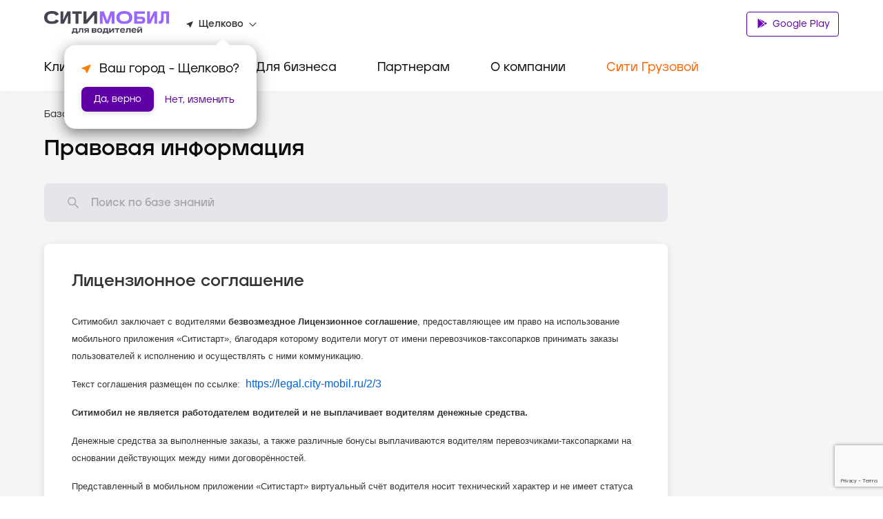

--- FILE ---
content_type: text/html; charset=utf-8
request_url: https://city-mobil.ru/shhelkovo/driver/howto/agreement
body_size: 85176
content:
<!DOCTYPE html><html lang="ru"><head><meta charSet="utf-8"/><meta name="viewport" content="width=device-width"/><title>Лицензионное соглашение - Портал для водителей такси Ситимобил в городе Щелково.</title><meta name="description" content="Лицензионное соглашение. Портал для водителей партнеров Ситимобил  в городе Щелково. Всё о работе с Ситимобил: стандарты работы, мотивация, ответы на популярные вопросы."/><meta name="next-head-count" content="4"/><link rel="icon" href="/favicon.ico" type="image/x-icon"/><link rel="preload" href="/fonts/GraphikLCG-Regular.ttf" as="font" type="font/ttf" crossorigin="anonymous"/><link rel="preload" href="/fonts/GraphikLCG-Bold.ttf" as="font" type="font/ttf" crossorigin="anonymous"/><link rel="preload" href="/fonts/GraphikLCG-Medium.ttf" as="font" type="font/ttf" crossorigin="anonymous"/><link rel="preload" href="/fonts/Jeko-Medium.otf" as="font" type="font/otf" crossorigin="anonymous"/><link rel="preload" href="/fonts/Jeko-Bold.otf" as="font" type="font/otf" crossorigin="anonymous"/><link rel="preload" href="/fonts/Citymobil-Extended.otf" as="font" type="font/otf" crossorigin="anonymous"/><link rel="preload" href="/fonts/Citymobil-Wide.otf" as="font" type="font/otf" crossorigin="anonymous"/><link rel="preload" href="/fonts/Citymobil-Normal.otf" as="font" type="font/otf" crossorigin="anonymous"/><meta name="copyright" lang="ru" content="«Ситимобил»"/><meta name="verify-admitad" content="67c7970479"/><meta name="mailru-verification" content="9fa0b8f07884bc1d"/><script type="text/javascript">(function(m,e,t,r,i,k,a){m[i]=m[i]||function() {(m[i].a=m[i].a||[]).push(arguments)};m[i].l=1*new Date();k=e.createElement(t),a=e.getElementsByTagName(t)[0],k.async=1,k.src=r,a.parentNode.insertBefore(k,a)})(window, document, "script", "https://mc.yandex.ru/metrika/tag.js", "ym");ym(89262704, "init", {clickmap:true,trackLinks:true,accurateTrackBounce:true,webvisor:true});</script><script src="https://cdn.techno-d.ru/widget/city-taxi/1.13.1/index.min.js"></script><link rel="preload" href="/_next/static/css/223aea71144ce118.css" as="style"/><link rel="stylesheet" href="/_next/static/css/223aea71144ce118.css" data-n-g=""/><link rel="preload" href="/_next/static/css/1798820065ca1bc2.css" as="style"/><link rel="stylesheet" href="/_next/static/css/1798820065ca1bc2.css" data-n-p=""/><link rel="preload" href="/_next/static/css/9b1e598412b0ef0d.css" as="style"/><link rel="stylesheet" href="/_next/static/css/9b1e598412b0ef0d.css" data-n-p=""/><link rel="preload" href="/_next/static/css/e75e741a3850df0a.css" as="style"/><link rel="stylesheet" href="/_next/static/css/e75e741a3850df0a.css" data-n-p=""/><noscript data-n-css=""></noscript><script defer="" nomodule="" src="/_next/static/chunks/polyfills-c67a75d1b6f99dc8.js"></script><script src="/_next/static/chunks/webpack-3a32177c7ec9e4c5.js" defer=""></script><script src="/_next/static/chunks/framework-1734a259a4979b12.js" defer=""></script><script src="/_next/static/chunks/main-3318b78d6a9d83af.js" defer=""></script><script src="/_next/static/chunks/pages/_app-282fefb401405f9e.js" defer=""></script><script src="/_next/static/chunks/a4c92b5b-a865d67d061f087e.js" defer=""></script><script src="/_next/static/chunks/7674-8f918af4059506f8.js" defer=""></script><script src="/_next/static/chunks/1664-e14b51f289e084db.js" defer=""></script><script src="/_next/static/chunks/741-daabdc59a18dbc67.js" defer=""></script><script src="/_next/static/chunks/6729-0bec95b4d9690368.js" defer=""></script><script src="/_next/static/chunks/8127-ca10e31ccbab6fc7.js" defer=""></script><script src="/_next/static/chunks/209-c1f8b54b85d8de4a.js" defer=""></script><script src="/_next/static/chunks/156-d66d5719cb06c0c3.js" defer=""></script><script src="/_next/static/chunks/6104-f9d23e0cb039acad.js" defer=""></script><script src="/_next/static/chunks/226-e12faeff392cc7ab.js" defer=""></script><script src="/_next/static/chunks/pages/%5Bslug%5D/driver/%5Burl%5D/%5Barticle%5D-df39c92dfa4fbd83.js" defer=""></script><script src="/_next/static/astxJmNXNw2uROpPmNq8f/_buildManifest.js" defer=""></script><script src="/_next/static/astxJmNXNw2uROpPmNq8f/_ssgManifest.js" defer=""></script><style id="__jsx-884726505">.colored.jsx-884726505{color:var(--spaceGray);}</style><style id="__jsx-1036905543">.colored.jsx-1036905543{color:var(--black);}</style><style id="__jsx-4113469376">.colored.jsx-4113469376{color:var(--undefined);}</style><style id="__jsx-2408221368">.colored.jsx-2408221368{color:var(--gray5);}</style><style id="__jsx-3710007572">.colored.jsx-3710007572{color:var(--undefined);}</style><style id="__jsx-4038864537">.colored.jsx-4038864537{color:var(--gray4);}</style><style id="__jsx-223719513">svg.jsx-223719513{-webkit-transition:-webkit-transform 200ms ease;-webkit-transition:transform 200ms ease;transition:transform 200ms ease;-webkit-transform:rotateZ(0);-ms-transform:rotateZ(0);transform:rotateZ(0);}</style><style id="__jsx-979523355">.container.jsx-979523355{padding:0;margin:0;height:0;overflow:hidden;visibility:hidden;-webkit-transition:height 200ms ease;transition:height 200ms ease;}.expanded.jsx-979523355{height:0;visibility:visible;}</style><style id="__jsx-1931083119">.collapse-group.jsx-1931083119{width:auto;}</style></head><body><noscript><div><img src="https://mc.yandex.ru/watch/89262704" style="position:absolute;left:-9999px" alt=""/></div></noscript><div id="__next"><header class="Header_header__pd7AI"><div class="Header_container__BKAYt"><div class="Header_headerTop__xljVc pb-16 pt-16 pb-xl-8"><div tabindex="0" role="button" class="Header_icon___4TsB d-md-none"><svg width="20" height="15" viewBox="0 0 20 15" fill="none" xmlns="http://www.w3.org/2000/svg"><path d="M0 14.1667C0 14.6269 0.373096 15 0.833333 15H19.1667C19.6269 15 20 14.6269 20 14.1667C20 13.7064 19.6269 13.3333 19.1667 13.3333H0.833333C0.373096 13.3333 0 13.7064 0 14.1667ZM0 7.5C0 7.96024 0.373096 8.33333 0.833334 8.33333H19.1667C19.6269 8.33333 20 7.96024 20 7.5C20 7.03976 19.6269 6.66667 19.1667 6.66667H0.833334C0.373096 6.66667 0 7.03976 0 7.5ZM0.833334 0C0.373096 0 0 0.373096 0 0.833333C0 1.29357 0.373096 1.66667 0.833333 1.66667H19.1667C19.6269 1.66667 20 1.29357 20 0.833333C20 0.373096 19.6269 0 19.1667 0H0.833334Z" fill="#333333"></path></svg></div><div class="Header_logo__vHf_w mb-8 mb-md-0"><a href="/driver"><svg width="182" height="33" viewBox="0 0 182 33" fill="none" xmlns="http://www.w3.org/2000/svg"><g clip-path="url(#clip0)"><path d="M153.312 0.397927H149.298V18.4742H154.016L159.991 6.24974H160.082L159.807 18.4742H163.82V0.397927H159.102L153.128 12.6224H153.036L153.312 0.397927ZM109.438 9.52799V9.31352C109.438 5.45316 112.012 3.92127 116.209 3.92127C120.407 3.92127 123.011 5.45316 123.011 9.31352V9.52799C123.011 13.3883 120.407 14.9509 116.209 14.9509C111.981 14.9202 109.438 13.3577 109.438 9.52799ZM104.689 9.77309C104.689 15.2879 109.254 18.8725 116.209 18.8725C123.164 18.8725 127.76 15.3185 127.76 9.77309V9.06842C127.76 3.55362 123.164 0.0302734 116.209 0.0302734C109.254 0.0302734 104.689 3.55362 104.689 9.06842V9.77309ZM181.1 0.397927H169.611L169.458 10.4165C169.396 13.4803 168.937 14.5526 167.282 14.5526H166.241V18.4742H167.405C171.847 18.4742 173.134 16.6972 173.257 10.4165L173.349 3.86H177.086V18.4742H181.069V0.397927H181.1ZM80.7612 18.4742H84.8973L84.7135 6.49485H84.8054L89.3092 18.4742H93.4453L97.8878 6.49485H97.9797L97.7958 18.4742H101.932V0.397927H96.2333L91.4232 13.756H91.3313L86.4599 0.397927H80.7612V18.4742ZM140.444 14.9815H134.745V11.5807H140.444C141.792 11.5807 142.374 12.1628 142.374 13.2964C142.374 14.43 141.792 14.9815 140.444 14.9815ZM130.486 0.397927V18.4742H140.29C143.875 18.4742 146.541 17.1568 146.541 13.2964C146.541 9.43608 143.906 8.14929 140.29 8.14929H134.776V3.95191H145.928V0.397927H130.486Z" fill="#9966FF"></path><path d="M21.3852 13.9402L17.1878 12.1326C15.8704 14.4917 13.7257 15.0125 11.1215 15.0125C6.83223 15.0125 4.65694 13.113 4.65694 9.55899V9.31389C4.65694 5.7599 6.83223 3.86036 11.1215 3.86036C13.7257 3.86036 15.8704 4.35057 17.1878 6.74031L21.3852 4.93268C19.3937 0.827221 15.3495 0 11.1215 0C4.28929 0 0 3.52335 0 9.09942V9.77346C0 15.3802 4.28929 18.8729 11.1215 18.8729C15.3495 18.8422 19.3937 18.0457 21.3852 13.9402ZM61.3675 0.398291H56.925V18.4746H61.8577L72.3664 5.88246H72.4584L72.3971 18.4746H76.8396V0.398291H71.9069L61.3981 12.9904H61.3062L61.3675 0.398291ZM27.8191 0.398291H23.8056V18.4746H28.5238L34.4981 6.25011H34.5901L34.3143 18.4746H38.3279V0.398291H33.6096L27.6659 12.6228H27.574L27.8191 0.398291ZM45.5584 3.95228V18.444H49.7251V3.95228H54.5659V0.398291H40.7176V3.95228H45.5584Z" fill="#464352"></path></g><path d="M47.7339 24.91H41.5827L41.4871 27.9812C41.4785 28.3351 41.422 28.6861 41.3192 29.0236C41.2145 29.334 41.0467 29.6172 40.8275 29.8541H40V33H41.8105V31.4019H46.8586V33H48.6809V29.8541H47.7339V24.91ZM45.8751 29.8541H42.727C42.7326 29.8434 42.7403 29.8333 42.7458 29.8226C42.8957 29.5327 43.0105 29.2246 43.0873 28.9052C43.1614 28.6029 43.2038 28.2931 43.2137 27.9812L43.2615 26.4583H45.8751V29.8541ZM50.647 28.3932C50.6445 28.6237 50.6225 28.8535 50.5812 29.08C50.5552 29.2294 50.5001 29.3717 50.4192 29.498C50.3477 29.6019 50.2439 29.6769 50.1255 29.7103C49.979 29.7509 49.8277 29.7699 49.6762 29.7667H49.3283V31.4019H49.784C50.1675 31.4086 50.5503 31.3646 50.9232 31.2709C51.2263 31.1934 51.5025 31.0291 51.7204 30.7964C51.9502 30.5337 52.1148 30.2165 52.2 29.8724C52.3198 29.3894 52.3782 28.892 52.3737 28.3932L52.422 26.4583H54.9638V31.4019H56.8222V24.91H50.7432L50.647 28.3932ZM141.532 23H135.657V24.336L141.532 23.6492V23ZM63.0451 24.91H60.9106C60.4845 24.9043 60.0588 24.9421 59.6397 25.0228C59.3243 25.0795 59.0228 25.2003 58.7522 25.3783C58.5243 25.5362 58.3453 25.7596 58.237 26.0214C58.118 26.3263 58.0608 26.6535 58.0692 26.9825C58.0692 27.7237 58.299 28.2481 58.7586 28.5557C59.0726 28.766 59.5183 28.8989 60.0767 28.9655L57.7452 31.4019H60.0954L62.2333 29.0175H63.0451V31.4019H64.8673V24.91H63.0451H63.0451ZM63.0451 27.7318H60.7906C60.4788 27.7318 60.2691 27.6568 60.1612 27.5068C60.0559 27.354 59.9993 27.1706 59.9993 26.9825C59.9993 26.7944 60.0559 26.6111 60.1612 26.4583C60.2691 26.3084 60.4788 26.2336 60.7906 26.2338H63.0451V27.7318ZM92.4688 24.91H86.3176L86.2219 27.9812C86.2133 28.3351 86.1568 28.6861 86.0541 29.0236C85.9493 29.334 85.7816 29.6172 85.5623 29.8541H84.7349V33H86.5454V31.4019H91.5935V33H93.4157V29.8541H92.4688L92.4688 24.91ZM90.6099 29.8541H87.4618C87.4674 29.8434 87.4752 29.8333 87.4807 29.8226C87.6306 29.5327 87.7453 29.2246 87.8222 28.9052C87.8963 28.6029 87.9387 28.2931 87.9485 27.9812L87.9964 26.4583H90.6099V29.8541ZM132.899 25.6156C132.574 25.3207 132.198 25.0939 131.79 24.9476C131.329 24.7838 130.844 24.7036 130.357 24.7104C129.794 24.6982 129.232 24.7848 128.696 24.9664C128.267 25.114 127.871 25.3519 127.534 25.6653C127.232 25.9523 126.996 26.3065 126.844 26.7016C126.69 27.109 126.613 27.5435 126.617 27.9812V28.3434C126.613 28.7811 126.69 29.2156 126.844 29.623C126.996 30.0179 127.234 30.3704 127.54 30.6526C127.888 30.9657 128.294 31.2015 128.733 31.3455C129.285 31.5269 129.862 31.6134 130.441 31.6015C130.846 31.6061 131.25 31.5642 131.646 31.4766C131.969 31.4057 132.282 31.2904 132.576 31.1337C132.82 31.0027 133.043 30.8319 133.235 30.6278C133.4 30.4536 133.533 30.2509 133.631 30.0289L132.024 29.4294C131.879 29.6629 131.667 29.8423 131.418 29.9415C131.105 30.0589 130.774 30.1139 130.441 30.1035C130.138 30.1097 129.836 30.074 129.542 29.9974C129.318 29.9387 129.107 29.8325 128.924 29.6855C128.765 29.5549 128.64 29.3854 128.559 29.1922C128.476 28.9868 128.435 28.7657 128.439 28.543V28.5145L133.834 28.6055C133.849 28.4916 133.856 28.377 133.858 28.2621V27.969C133.865 27.5129 133.781 27.0603 133.613 26.6391C133.451 26.2469 133.207 25.8972 132.899 25.6156ZM128.46 27.5422C128.465 27.383 128.494 27.2256 128.547 27.076C128.621 26.8943 128.736 26.7338 128.882 26.6081C129.057 26.4623 129.256 26.3522 129.47 26.2836C129.758 26.1931 130.057 26.151 130.357 26.1586C130.917 26.1586 131.331 26.2793 131.598 26.5208C131.713 26.6293 131.805 26.7606 131.87 26.9069C131.935 27.0532 131.971 27.2115 131.976 27.3725L128.46 27.5422ZM116.389 25.6156C116.064 25.3207 115.687 25.0939 115.28 24.9476C114.819 24.7838 114.334 24.7036 113.847 24.7104C113.283 24.6982 112.722 24.7848 112.186 24.9664C111.757 25.114 111.361 25.3519 111.023 25.6653C110.721 25.9523 110.486 26.3065 110.334 26.7016C110.18 27.109 110.103 27.5435 110.106 27.9812V28.3434C110.103 28.7811 110.18 29.2156 110.334 29.623C110.485 30.0179 110.724 30.3704 111.029 30.6526C111.377 30.9657 111.783 31.2015 112.222 31.3455C112.775 31.5269 113.352 31.6134 113.931 31.6015C114.336 31.6061 114.74 31.5642 115.136 31.4766C115.459 31.4057 115.771 31.2904 116.065 31.1337C116.31 31.0027 116.532 30.8319 116.725 30.6278C116.889 30.4536 117.023 30.2509 117.12 30.0289L115.513 29.4294C115.369 29.6629 115.157 29.8423 114.908 29.9415C114.595 30.0589 114.263 30.1139 113.931 30.1035C113.628 30.1097 113.325 30.074 113.032 29.9974C112.807 29.9387 112.597 29.8325 112.414 29.6855C112.255 29.5549 112.129 29.3854 112.048 29.1922C111.966 28.9868 111.925 28.7657 111.928 28.543V28.5145L117.324 28.6055C117.338 28.4916 117.346 28.377 117.348 28.2621V27.969C117.354 27.5129 117.271 27.0603 117.102 26.6391C116.941 26.2469 116.697 25.8972 116.389 25.6156ZM111.95 27.5422C111.954 27.383 111.984 27.2256 112.036 27.076C112.11 26.8943 112.226 26.7338 112.372 26.6081C112.546 26.4623 112.746 26.3522 112.96 26.2836C113.247 26.1931 113.547 26.151 113.847 26.1586C114.406 26.1586 114.82 26.2793 115.088 26.5208C115.202 26.6293 115.295 26.7606 115.359 26.9069C115.424 27.0532 115.46 27.2115 115.465 27.3725L111.95 27.5422ZM75.5027 28.6243C75.3973 28.5026 75.2737 28.3993 75.1368 28.3185C74.9982 28.2358 74.8515 28.1688 74.6991 28.1189V28.0686C74.9833 27.9343 75.2367 27.7386 75.4427 27.4946C75.6344 27.2614 75.7304 26.9493 75.7305 26.5584C75.7305 25.9508 75.5027 25.5241 75.047 25.2783C74.5913 25.0329 73.8718 24.9102 72.8886 24.91H69.088V31.4019H73.0086C73.4465 31.4081 73.884 31.3726 74.3157 31.2957C74.6258 31.2438 74.9243 31.1338 75.1968 30.9711C75.4114 30.8407 75.5844 30.6474 75.6944 30.4154C75.8029 30.169 75.8563 29.9001 75.8505 29.6291C75.8539 29.4331 75.8213 29.2383 75.7544 29.0551C75.6955 28.8972 75.6103 28.7513 75.5027 28.6243ZM70.9346 26.2338H73.0086C73.3204 26.2338 73.5302 26.2878 73.638 26.3958C73.6943 26.4569 73.7378 26.5294 73.7657 26.6089C73.7935 26.6884 73.8052 26.7731 73.8 26.8576C73.8049 26.943 73.7931 27.0286 73.7652 27.1091C73.7374 27.1896 73.6941 27.2634 73.638 27.3259C73.5302 27.4382 73.3204 27.4944 73.0086 27.4946H70.9346V26.2338ZM73.7761 29.91C73.6799 30.0223 73.4641 30.0785 73.1286 30.0786H70.9346V28.7675H73.1286C73.4643 28.7675 73.6801 28.826 73.7761 28.9428C73.8791 29.0815 73.9302 29.2544 73.92 29.4294C73.931 29.6027 73.8797 29.774 73.7761 29.91V29.91ZM140.009 24.91L136.844 29.0673H136.796C136.804 28.8676 136.808 28.6846 136.808 28.5181V24.91H134.986V31.4019H136.976L140.141 27.2446H140.189C140.181 27.4443 140.177 27.6275 140.177 27.7943V31.4019H142V24.91L140.009 24.91ZM119.278 28.3932C119.276 28.6237 119.254 28.8535 119.212 29.08C119.187 29.2294 119.131 29.3717 119.051 29.498C118.979 29.6019 118.875 29.6769 118.757 29.7104C118.61 29.7509 118.459 29.7699 118.307 29.7667H117.96V31.4019H118.415C118.799 31.4086 119.182 31.3646 119.555 31.2709C119.858 31.1934 120.134 31.0291 120.352 30.7964C120.582 30.5337 120.746 30.2165 120.831 29.8724C120.951 29.3894 121.01 28.892 121.005 28.3932L121.053 26.4583H123.595V31.4019H125.453V24.91H119.374L119.278 28.3932ZM83.218 25.6841C82.8813 25.3664 82.4854 25.1242 82.0549 24.9725C80.9855 24.623 79.8389 24.623 78.7695 24.9725C78.3392 25.1242 77.9435 25.3664 77.6069 25.6841C77.3056 25.9741 77.07 26.3301 76.917 26.7265C76.7647 27.1257 76.6876 27.5517 76.6897 27.9812V28.3434C76.6875 28.7729 76.7647 29.1989 76.917 29.5981C77.07 29.9945 77.3056 30.3505 77.6069 30.6405C77.9428 30.9576 78.3389 31.1978 78.7695 31.3455C79.2975 31.5259 79.8508 31.6125 80.4064 31.6015C80.9658 31.6131 81.5231 31.5266 82.0549 31.3455C82.4858 31.1978 82.882 30.9576 83.218 30.6405C83.5199 30.3497 83.7573 29.994 83.9138 29.5981C84.07 29.1999 84.1494 28.7735 84.1475 28.3434V27.9812C84.1494 27.5511 84.07 27.1247 83.9138 26.7265C83.7573 26.3306 83.5199 25.9749 83.218 25.6841V25.6841ZM82.253 28.256C82.2589 28.5338 82.2183 28.8106 82.133 29.0739C82.0619 29.2888 81.9403 29.4817 81.7793 29.6352C81.6115 29.7877 81.4126 29.8987 81.1977 29.9598C80.9402 30.0343 80.6737 30.07 80.4064 30.0659C79.8146 30.0659 79.361 29.9223 79.0457 29.6352C78.7295 29.3482 78.5716 28.8884 78.5719 28.256V28.0686C78.5652 27.7887 78.6058 27.5098 78.692 27.2446C78.7649 27.0306 78.8862 26.8379 79.0457 26.6828C79.212 26.5268 79.4112 26.4135 79.6272 26.3521C79.8808 26.2784 80.1431 26.2426 80.4064 26.246C81.006 26.246 81.4636 26.3895 81.7793 26.6767C82.0949 26.9637 82.2528 27.4277 82.253 28.0686V28.256ZM102.348 26.4583H104.938V31.4019H106.796V26.4583H109.374V24.91H102.348V26.4583ZM96.1972 29.0673H96.1493C96.1572 28.8676 96.1611 28.6846 96.1611 28.5181V24.91H94.3388V31.4019H96.3289L99.4943 27.2446H99.5426C99.5343 27.4443 99.5302 27.6275 99.5304 27.7943V31.4019H101.353V24.91H99.3625L96.1972 29.0673Z" fill="#464352"></path><defs><clipPath id="clip0"><rect width="181.1" height="18.8422" fill="white"></rect></clipPath></defs></svg></a></div><div class="Header_headerInfo__a9BlR d-none d-md-flex"><div class="Header_locationContainer__3IGPP"><div class="Header_location__txKSd ml-lg-24"><svg width="10" height="9" viewBox="0 0 10 9" fill="none" xmlns="http://www.w3.org/2000/svg"><path d="M8.88555 0.119772L0.674668 3.35342C0.210429 3.53774 0.221615 4.15919 0.685855 4.32772L3.67265 5.41789C3.81807 5.47056 3.93553 5.58115 3.99146 5.71808L5.14367 8.52514C5.32266 8.96753 5.98825 8.97806 6.18402 8.54094L9.62386 0.814952C9.80844 0.377831 9.3442 -0.0592898 8.88555 0.119772Z" fill="#333333"></path></svg><p class="jsx-884726505 colored Text_small-text2__zukv0 mb-0 ml-8 mr-8"><span class="Header_boldText__GCjEE"></span></p><svg width="11" height="7" viewBox="0 0 11 7" fill="none" xmlns="http://www.w3.org/2000/svg"><path d="M0.964216 1.06195C1.14436 1.02335 1.33175 1.0792 1.46137 1.21011L5.33333 5.12056L9.70311 0.715896C10.0059 0.410717 10.5266 0.567342 10.6108 0.9889C10.6457 1.16377 10.5916 1.34457 10.4662 1.47142L6.0447 5.94666C5.65322 6.3429 5.01345 6.3429 4.62197 5.94666L0.693059 1.97003C0.393135 1.66647 0.546947 1.15136 0.964216 1.06195Z" fill="#333333"></path></svg></div></div></div><div class="Header_buttonWrap__XOQuV"><div class="Header_appsGroup__hp13Q d-xl-block ApplicationButtons_flexApp__oGYjG"><a class="Button_button__AvBtj Button_primary__Ol110 Button_s__xAYAh ApplicationButtons_button__gF8fA" href="https://cm.taxi/drvsms"><svg class="ApplicationButtons_icon__z6TGT" width="16" height="18" viewBox="0 0 16 18" fill="none" xmlns="http://www.w3.org/2000/svg"><path d="M12.598 12.2388L10.9262 10.595L4.78894 16.6471L12.598 12.2388Z" fill="#6E00BE"></path><path d="M12.598 7.76396L4.78894 3.35571L10.9262 9.4078L12.598 7.76396Z" fill="#6E00BE"></path><path d="M15.0451 10.8325C15.5456 10.4416 15.5456 9.56079 15.0118 9.16996L13.3738 8.23779L11.5463 10.0018L13.3738 11.7658L15.0451 10.8325Z" fill="#6E00BE"></path><path d="M3.1852 17L10.3217 9.99883L3.1852 3.00058V3C2.82411 3.18608 2.58203 3.525 2.58203 3.96542V16.0346C2.58203 16.475 2.82411 16.8139 3.1852 17Z" fill="#6E00BE"></path></svg> Google Play</a></div></div></div></div><div class="Header_headerBottom__DN5yu d-none d-md-block pt-md-16 pb-md-0"><div class="Header_container__BKAYt"><div class="Menu_container__XpbAs d-none d-md-flex"><div class="Menu_content__Nz_NU"><ul class="Tabs_tabs__eee4D Tabs_secondary__Hwh_y m-0 Tabs_button-purple__KLDdI" role="menu"><li role="menuitem" tabindex="0" class="Tabs_tab__l4s9e Menu_item__AZ6Y_ d-none d-md-flex pb-md-8 pb-lg-16 pb-xl-24"><div class="mt-xl-8"><a class="text-decoration-none" href="/"><p class="jsx-1036905543 colored Text_h4__n28P0 mb-0 pb-16">Клиентам</p></a></div></li><li role="menuitem" tabindex="0" class="Tabs_tab__l4s9e Menu_item__AZ6Y_ d-none d-md-flex pb-md-8 pb-lg-16 pb-xl-24"><div class="mt-xl-8"><p class="jsx-1036905543 colored Text_h4__n28P0 mb-0 pb-16">Водителям</p></div></li><li role="menuitem" tabindex="0" class="Tabs_tab__l4s9e Menu_item__AZ6Y_ d-none d-md-flex pb-md-8 pb-lg-16 pb-xl-24"><div class="mt-xl-8"><p class="jsx-1036905543 colored Text_h4__n28P0 mb-0 pb-16">Для бизнеса</p></div></li><li role="menuitem" tabindex="0" class="Tabs_tab__l4s9e Menu_item__AZ6Y_ d-none d-md-flex pb-md-8 pb-lg-16 pb-xl-24"><div class="mt-xl-8"><p class="jsx-1036905543 colored Text_h4__n28P0 mb-0 pb-16">Партнерам</p></div></li><li role="menuitem" tabindex="0" class="Tabs_tab__l4s9e Menu_item__AZ6Y_ d-none d-md-flex pb-md-8 pb-lg-16 pb-xl-24"><div class="mt-xl-8"><p class="jsx-1036905543 colored Text_h4__n28P0 mb-0 pb-16">О компании</p></div></li><li role="menuitem" tabindex="0" class="Tabs_tab__l4s9e Menu_item__AZ6Y_ d-none d-md-flex pb-md-8 pb-lg-16 pb-xl-24"><div class="mt-xl-8"><p class="jsx-1036905543 colored Text_h4__n28P0 mb-0 pb-16 Menu_orange__CIpK4">Сити Грузовой</p></div></li></ul></div></div></div></div><div class="CallbakcModal_hidden__zQe5i"><div class="CallbakcModal_wrapper__DJtTf"><button class="CallbakcModal_closeBtn__dJNlS"><img alt="close" src="/images/CallbackModal/close-icon.svg" width="24" height="24" decoding="async" data-nimg="1" loading="lazy" style="color:transparent"/></button><img alt="taxi" src="images/CallbackModal/taxi.svg" width="76" height="24" decoding="async" data-nimg="1" loading="lazy" style="color:transparent"/><a href="tel:+7 495 222-22-22" class="CallbakcModal_phoneLink__FjyZ0"><p class="jsx-4113469376 CallbakcModal_phone__PXy4J">+7 495 222-22-22</p></a><img alt="taxi" src="images/CallbackModal/cargo-taxi.svg" width="154" height="22" decoding="async" data-nimg="1" loading="lazy" style="color:transparent"/><a href="tel:+7 495-120-00-00" class="CallbakcModal_phoneLink__FjyZ0"><p class="jsx-4113469376 CallbakcModal_phone__PXy4J">+7 495-120-00-00</p></a></div></div></header><main class="mt-48 mt-md-0"><div><div class="DriverLayout_outerContainer__PRIA_"><div class="DriverLayout_middleContainer__MUW8D"><div class="DriverArticle_innerContainer__B7Vkv"><ul class="Navigation_navigation__Cf6AJ DriverArticle_breadcrumbs__UF6I7"><li><a class="text-decoration-none d-flex mt-16 mt-md-0" href="/shhelkovo/driver"><svg class="d-block d-md-none mr-8" width="20" height="20" viewBox="0 0 20 20" fill="none" xmlns="http://www.w3.org/2000/svg"><path d="M12.5 5.3741C12.5 4.92865 11.9614 4.70556 11.6464 5.02055L7.02022 9.64677C6.82496 9.84203 6.82496 10.1586 7.02022 10.3539L11.6464 14.9801C11.9614 15.2951 12.5 15.072 12.5 14.6266L12.5 5.3741Z" fill="white"></path></svg><p class="jsx-884726505 colored Text_small-text1__x3TLG">База знаний<!-- --> </p></a></li><li><a class="text-decoration-none d-none d-md-block" href="/shhelkovo/driver/howto"><p class="jsx-2408221368 colored Text_small-text1__x3TLG">/ <!-- -->Как всё устроено?<!-- --> </p></a></li></ul><h2 class="DriverArticle_title__YMybM">Правовая информация</h2></div><div class="Search_container__GIg3z"><form class="Search_form__ip79Q Search_resultsPage__og2NF"><div><div class="Input_inputContainer__XkT4x Input_promo__KA6Ju Input_l__7sbU4 Search_input__G6F_9"><label for="formSearch" class="Input_label__hgvLD"></label><input id="formSearch" type="search" placeholder="Поиск по базе знаний" autoComplete="off" class="Input_input__kOI8J Input_l__7sbU4" value=""/><div class="Input_customIcon__P5nol"><svg width="20" height="20" viewBox="0 0 20 20" fill="none" xmlns="http://www.w3.org/2000/svg"><path d="M11.98 4.20585C14.0851 6.31097 14.0851 9.72404 11.98 11.8292C9.87485 13.9343 6.46178 13.9343 4.35667 11.8292C2.25155 9.72404 2.25155 6.31097 4.35667 4.20585C6.46178 2.10074 9.87485 2.10074 11.98 4.20585" stroke="#A7A8AB" stroke-width="1.5" stroke-linecap="round" stroke-linejoin="round"></path><path d="M11.9409 11.8602L17.2222 17.2137" stroke="#A7A8AB" stroke-width="1.5" stroke-linecap="round" stroke-linejoin="round"></path></svg></div></div></div></form></div><div class="Card_card__nl7Dy ListArticle_container__Ph9PW"><h1 class="jsx-4113469376 Text_subtitle1__H4Rv1 ListArticle_title__HxJrv">Лицензионное соглашение</h1><div class="ListArticle_list__CvWi_"><div class="Text_body-text2__6lhEz BackendText_container__SlpVV ListArticle_item__HLuD0"><p class="MsoNormal" style="mso-margin-top-alt:auto;mso-margin-bottom-alt:auto;
line-height:18.0pt"><spanarial",sans-serif; mso-fareast-font-family:"times="" new="" roman";color:#0c0c0c;mso-fareast-language:="" ru'="" style="font-size: small;">Ситимобил заключает с водителями&nbsp;<span style="font-weight:bolder" style="">безвозмездное Лицензионное
соглашение</span>, предоставляющее им право на использование мобильного приложения
«Ситистарт», благодаря которому водители могут от имени
перевозчиков-таксопарков принимать заказы пользователей к исполнению и
осуществлять с ними коммуникацию.&nbsp;<o:p></o:p></spanarial",sans-serif;></p><p class="MsoNormal" style="mso-margin-top-alt:auto;mso-margin-bottom-alt:auto;
line-height:18.0pt"><spanarial",sans-serif; mso-fareast-font-family:"times="" new="" roman";color:#0c0c0c;mso-fareast-language:="" ru'="" style="font-size: small;">Текст соглашения размещен по ссылке:&nbsp;&nbsp;</spanarial",sans-serif;><a rel="nofollow" href="https://legal.city-mobil.ru/2/3" target="_blank" style="background-color: white;">https://legal.city-mobil.ru/2/3</a></p><p class="MsoNormal" style="mso-margin-top-alt:auto;mso-margin-bottom-alt:auto;
line-height:18.0pt"><span style="font-weight:bolder"><spanarial",sans-serif; mso-fareast-font-family:"times="" new="" roman";color:#0c0c0c;mso-fareast-language:="" ru'="" style="font-size: small;">Ситимобил не является работодателем водителей и не выплачивает водителям
денежные средства. <o:p></o:p></spanarial",sans-serif;></span></p><p class="MsoNormal" style="mso-margin-top-alt:auto;mso-margin-bottom-alt:auto;
line-height:18.0pt"><spanarial",sans-serif; mso-fareast-font-family:"times="" new="" roman";color:#0c0c0c;mso-fareast-language:="" ru'="" style="font-size: small;">Денежные средства за выполненные заказы, а также различные бонусы
выплачиваются водителям перевозчиками-таксопарками на основании действующих
между ними договорённостей.&nbsp;<o:p></o:p></spanarial",sans-serif;></p><p dir="ltr">
<!--[if gte mso 9]><xml>
 <o:OfficeDocumentSettings>
  <o:AllowPNG/>
 </o:OfficeDocumentSettings>
</xml><![endif]-->


<!--[if gte mso 9]><xml>
 <w:WordDocument>
  <w:View>Normal</w:View>
  <w:Zoom>0</w:Zoom>
  <w:TrackMoves/>
  <w:TrackFormatting/>
  <w:PunctuationKerning/>
  <w:ValidateAgainstSchemas/>
  <w:SaveIfXMLInvalid>false</w:SaveIfXMLInvalid>
  <w:IgnoreMixedContent>false</w:IgnoreMixedContent>
  <w:AlwaysShowPlaceholderText>false</w:AlwaysShowPlaceholderText>
  <w:DoNotPromoteQF/>
  <w:LidThemeOther>RU</w:LidThemeOther>
  <w:LidThemeAsian>X-NONE</w:LidThemeAsian>
  <w:LidThemeComplexScript>X-NONE</w:LidThemeComplexScript>
  <w:Compatibility>
   <w:BreakWrappedTables/>
   <w:SnapToGridInCell/>
   <w:WrapTextWithPunct/>
   <w:UseAsianBreakRules/>
   <w:DontGrowAutofit/>
   <w:SplitPgBreakAndParaMark/>
   <w:EnableOpenTypeKerning/>
   <w:DontFlipMirrorIndents/>
   <w:OverrideTableStyleHps/>
  </w:Compatibility>
  <m:mathPr>
   <m:mathFont m:val="Cambria Math"/>
   <m:brkBin m:val="before"/>
   <m:brkBinSub m:val="&#45;-"/>
   <m:smallFrac m:val="off"/>
   <m:dispDef/>
   <m:lMargin m:val="0"/>
   <m:rMargin m:val="0"/>
   <m:defJc m:val="centerGroup"/>
   <m:wrapIndent m:val="1440"/>
   <m:intLim m:val="subSup"/>
   <m:naryLim m:val="undOvr"/>
  </m:mathPr></w:WordDocument>
</xml><![endif]--><!--[if gte mso 9]><xml>
 <w:LatentStyles DefLockedState="false" DefUnhideWhenUsed="false"
  DefSemiHidden="false" DefQFormat="false" DefPriority="99"
  LatentStyleCount="376">
  <w:LsdException Locked="false" Priority="0" QFormat="true" Name="Normal"/>
  <w:LsdException Locked="false" Priority="9" QFormat="true" Name="heading 1"/>
  <w:LsdException Locked="false" Priority="9" SemiHidden="true"
   UnhideWhenUsed="true" QFormat="true" Name="heading 2"/>
  <w:LsdException Locked="false" Priority="9" SemiHidden="true"
   UnhideWhenUsed="true" QFormat="true" Name="heading 3"/>
  <w:LsdException Locked="false" Priority="9" SemiHidden="true"
   UnhideWhenUsed="true" QFormat="true" Name="heading 4"/>
  <w:LsdException Locked="false" Priority="9" SemiHidden="true"
   UnhideWhenUsed="true" QFormat="true" Name="heading 5"/>
  <w:LsdException Locked="false" Priority="9" SemiHidden="true"
   UnhideWhenUsed="true" QFormat="true" Name="heading 6"/>
  <w:LsdException Locked="false" Priority="9" SemiHidden="true"
   UnhideWhenUsed="true" QFormat="true" Name="heading 7"/>
  <w:LsdException Locked="false" Priority="9" SemiHidden="true"
   UnhideWhenUsed="true" QFormat="true" Name="heading 8"/>
  <w:LsdException Locked="false" Priority="9" SemiHidden="true"
   UnhideWhenUsed="true" QFormat="true" Name="heading 9"/>
  <w:LsdException Locked="false" SemiHidden="true" UnhideWhenUsed="true"
   Name="index 1"/>
  <w:LsdException Locked="false" SemiHidden="true" UnhideWhenUsed="true"
   Name="index 2"/>
  <w:LsdException Locked="false" SemiHidden="true" UnhideWhenUsed="true"
   Name="index 3"/>
  <w:LsdException Locked="false" SemiHidden="true" UnhideWhenUsed="true"
   Name="index 4"/>
  <w:LsdException Locked="false" SemiHidden="true" UnhideWhenUsed="true"
   Name="index 5"/>
  <w:LsdException Locked="false" SemiHidden="true" UnhideWhenUsed="true"
   Name="index 6"/>
  <w:LsdException Locked="false" SemiHidden="true" UnhideWhenUsed="true"
   Name="index 7"/>
  <w:LsdException Locked="false" SemiHidden="true" UnhideWhenUsed="true"
   Name="index 8"/>
  <w:LsdException Locked="false" SemiHidden="true" UnhideWhenUsed="true"
   Name="index 9"/>
  <w:LsdException Locked="false" Priority="39" SemiHidden="true"
   UnhideWhenUsed="true" Name="toc 1"/>
  <w:LsdException Locked="false" Priority="39" SemiHidden="true"
   UnhideWhenUsed="true" Name="toc 2"/>
  <w:LsdException Locked="false" Priority="39" SemiHidden="true"
   UnhideWhenUsed="true" Name="toc 3"/>
  <w:LsdException Locked="false" Priority="39" SemiHidden="true"
   UnhideWhenUsed="true" Name="toc 4"/>
  <w:LsdException Locked="false" Priority="39" SemiHidden="true"
   UnhideWhenUsed="true" Name="toc 5"/>
  <w:LsdException Locked="false" Priority="39" SemiHidden="true"
   UnhideWhenUsed="true" Name="toc 6"/>
  <w:LsdException Locked="false" Priority="39" SemiHidden="true"
   UnhideWhenUsed="true" Name="toc 7"/>
  <w:LsdException Locked="false" Priority="39" SemiHidden="true"
   UnhideWhenUsed="true" Name="toc 8"/>
  <w:LsdException Locked="false" Priority="39" SemiHidden="true"
   UnhideWhenUsed="true" Name="toc 9"/>
  <w:LsdException Locked="false" SemiHidden="true" UnhideWhenUsed="true"
   Name="Normal Indent"/>
  <w:LsdException Locked="false" SemiHidden="true" UnhideWhenUsed="true"
   Name="footnote text"/>
  <w:LsdException Locked="false" SemiHidden="true" UnhideWhenUsed="true"
   Name="annotation text"/>
  <w:LsdException Locked="false" SemiHidden="true" UnhideWhenUsed="true"
   Name="header"/>
  <w:LsdException Locked="false" SemiHidden="true" UnhideWhenUsed="true"
   Name="footer"/>
  <w:LsdException Locked="false" SemiHidden="true" UnhideWhenUsed="true"
   Name="index heading"/>
  <w:LsdException Locked="false" Priority="35" SemiHidden="true"
   UnhideWhenUsed="true" QFormat="true" Name="caption"/>
  <w:LsdException Locked="false" SemiHidden="true" UnhideWhenUsed="true"
   Name="table of figures"/>
  <w:LsdException Locked="false" SemiHidden="true" UnhideWhenUsed="true"
   Name="envelope address"/>
  <w:LsdException Locked="false" SemiHidden="true" UnhideWhenUsed="true"
   Name="envelope return"/>
  <w:LsdException Locked="false" SemiHidden="true" UnhideWhenUsed="true"
   Name="footnote reference"/>
  <w:LsdException Locked="false" SemiHidden="true" UnhideWhenUsed="true"
   Name="annotation reference"/>
  <w:LsdException Locked="false" SemiHidden="true" UnhideWhenUsed="true"
   Name="line number"/>
  <w:LsdException Locked="false" SemiHidden="true" UnhideWhenUsed="true"
   Name="page number"/>
  <w:LsdException Locked="false" SemiHidden="true" UnhideWhenUsed="true"
   Name="endnote reference"/>
  <w:LsdException Locked="false" SemiHidden="true" UnhideWhenUsed="true"
   Name="endnote text"/>
  <w:LsdException Locked="false" SemiHidden="true" UnhideWhenUsed="true"
   Name="table of authorities"/>
  <w:LsdException Locked="false" SemiHidden="true" UnhideWhenUsed="true"
   Name="macro"/>
  <w:LsdException Locked="false" SemiHidden="true" UnhideWhenUsed="true"
   Name="toa heading"/>
  <w:LsdException Locked="false" SemiHidden="true" UnhideWhenUsed="true"
   Name="List"/>
  <w:LsdException Locked="false" SemiHidden="true" UnhideWhenUsed="true"
   Name="List Bullet"/>
  <w:LsdException Locked="false" SemiHidden="true" UnhideWhenUsed="true"
   Name="List Number"/>
  <w:LsdException Locked="false" SemiHidden="true" UnhideWhenUsed="true"
   Name="List 2"/>
  <w:LsdException Locked="false" SemiHidden="true" UnhideWhenUsed="true"
   Name="List 3"/>
  <w:LsdException Locked="false" SemiHidden="true" UnhideWhenUsed="true"
   Name="List 4"/>
  <w:LsdException Locked="false" SemiHidden="true" UnhideWhenUsed="true"
   Name="List 5"/>
  <w:LsdException Locked="false" SemiHidden="true" UnhideWhenUsed="true"
   Name="List Bullet 2"/>
  <w:LsdException Locked="false" SemiHidden="true" UnhideWhenUsed="true"
   Name="List Bullet 3"/>
  <w:LsdException Locked="false" SemiHidden="true" UnhideWhenUsed="true"
   Name="List Bullet 4"/>
  <w:LsdException Locked="false" SemiHidden="true" UnhideWhenUsed="true"
   Name="List Bullet 5"/>
  <w:LsdException Locked="false" SemiHidden="true" UnhideWhenUsed="true"
   Name="List Number 2"/>
  <w:LsdException Locked="false" SemiHidden="true" UnhideWhenUsed="true"
   Name="List Number 3"/>
  <w:LsdException Locked="false" SemiHidden="true" UnhideWhenUsed="true"
   Name="List Number 4"/>
  <w:LsdException Locked="false" SemiHidden="true" UnhideWhenUsed="true"
   Name="List Number 5"/>
  <w:LsdException Locked="false" Priority="10" QFormat="true" Name="Title"/>
  <w:LsdException Locked="false" SemiHidden="true" UnhideWhenUsed="true"
   Name="Closing"/>
  <w:LsdException Locked="false" SemiHidden="true" UnhideWhenUsed="true"
   Name="Signature"/>
  <w:LsdException Locked="false" Priority="1" SemiHidden="true"
   UnhideWhenUsed="true" Name="Default Paragraph Font"/>
  <w:LsdException Locked="false" SemiHidden="true" UnhideWhenUsed="true"
   Name="Body Text"/>
  <w:LsdException Locked="false" SemiHidden="true" UnhideWhenUsed="true"
   Name="Body Text Indent"/>
  <w:LsdException Locked="false" SemiHidden="true" UnhideWhenUsed="true"
   Name="List Continue"/>
  <w:LsdException Locked="false" SemiHidden="true" UnhideWhenUsed="true"
   Name="List Continue 2"/>
  <w:LsdException Locked="false" SemiHidden="true" UnhideWhenUsed="true"
   Name="List Continue 3"/>
  <w:LsdException Locked="false" SemiHidden="true" UnhideWhenUsed="true"
   Name="List Continue 4"/>
  <w:LsdException Locked="false" SemiHidden="true" UnhideWhenUsed="true"
   Name="List Continue 5"/>
  <w:LsdException Locked="false" SemiHidden="true" UnhideWhenUsed="true"
   Name="Message Header"/>
  <w:LsdException Locked="false" Priority="11" QFormat="true" Name="Subtitle"/>
  <w:LsdException Locked="false" SemiHidden="true" UnhideWhenUsed="true"
   Name="Salutation"/>
  <w:LsdException Locked="false" SemiHidden="true" UnhideWhenUsed="true"
   Name="Date"/>
  <w:LsdException Locked="false" SemiHidden="true" UnhideWhenUsed="true"
   Name="Body Text First Indent"/>
  <w:LsdException Locked="false" SemiHidden="true" UnhideWhenUsed="true"
   Name="Body Text First Indent 2"/>
  <w:LsdException Locked="false" SemiHidden="true" UnhideWhenUsed="true"
   Name="Note Heading"/>
  <w:LsdException Locked="false" SemiHidden="true" UnhideWhenUsed="true"
   Name="Body Text 2"/>
  <w:LsdException Locked="false" SemiHidden="true" UnhideWhenUsed="true"
   Name="Body Text 3"/>
  <w:LsdException Locked="false" SemiHidden="true" UnhideWhenUsed="true"
   Name="Body Text Indent 2"/>
  <w:LsdException Locked="false" SemiHidden="true" UnhideWhenUsed="true"
   Name="Body Text Indent 3"/>
  <w:LsdException Locked="false" SemiHidden="true" UnhideWhenUsed="true"
   Name="Block Text"/>
  <w:LsdException Locked="false" SemiHidden="true" UnhideWhenUsed="true"
   Name="Hyperlink"/>
  <w:LsdException Locked="false" SemiHidden="true" UnhideWhenUsed="true"
   Name="FollowedHyperlink"/>
  <w:LsdException Locked="false" Priority="22" QFormat="true" Name="Strong"/>
  <w:LsdException Locked="false" Priority="20" QFormat="true" Name="Emphasis"/>
  <w:LsdException Locked="false" SemiHidden="true" UnhideWhenUsed="true"
   Name="Document Map"/>
  <w:LsdException Locked="false" SemiHidden="true" UnhideWhenUsed="true"
   Name="Plain Text"/>
  <w:LsdException Locked="false" SemiHidden="true" UnhideWhenUsed="true"
   Name="E-mail Signature"/>
  <w:LsdException Locked="false" SemiHidden="true" UnhideWhenUsed="true"
   Name="HTML Top of Form"/>
  <w:LsdException Locked="false" SemiHidden="true" UnhideWhenUsed="true"
   Name="HTML Bottom of Form"/>
  <w:LsdException Locked="false" SemiHidden="true" UnhideWhenUsed="true"
   Name="Normal (Web)"/>
  <w:LsdException Locked="false" SemiHidden="true" UnhideWhenUsed="true"
   Name="HTML Acronym"/>
  <w:LsdException Locked="false" SemiHidden="true" UnhideWhenUsed="true"
   Name="HTML Address"/>
  <w:LsdException Locked="false" SemiHidden="true" UnhideWhenUsed="true"
   Name="HTML Cite"/>
  <w:LsdException Locked="false" SemiHidden="true" UnhideWhenUsed="true"
   Name="HTML Code"/>
  <w:LsdException Locked="false" SemiHidden="true" UnhideWhenUsed="true"
   Name="HTML Definition"/>
  <w:LsdException Locked="false" SemiHidden="true" UnhideWhenUsed="true"
   Name="HTML Keyboard"/>
  <w:LsdException Locked="false" SemiHidden="true" UnhideWhenUsed="true"
   Name="HTML Preformatted"/>
  <w:LsdException Locked="false" SemiHidden="true" UnhideWhenUsed="true"
   Name="HTML Sample"/>
  <w:LsdException Locked="false" SemiHidden="true" UnhideWhenUsed="true"
   Name="HTML Typewriter"/>
  <w:LsdException Locked="false" SemiHidden="true" UnhideWhenUsed="true"
   Name="HTML Variable"/>
  <w:LsdException Locked="false" SemiHidden="true" UnhideWhenUsed="true"
   Name="Normal Table"/>
  <w:LsdException Locked="false" SemiHidden="true" UnhideWhenUsed="true"
   Name="annotation subject"/>
  <w:LsdException Locked="false" SemiHidden="true" UnhideWhenUsed="true"
   Name="No List"/>
  <w:LsdException Locked="false" SemiHidden="true" UnhideWhenUsed="true"
   Name="Outline List 1"/>
  <w:LsdException Locked="false" SemiHidden="true" UnhideWhenUsed="true"
   Name="Outline List 2"/>
  <w:LsdException Locked="false" SemiHidden="true" UnhideWhenUsed="true"
   Name="Outline List 3"/>
  <w:LsdException Locked="false" SemiHidden="true" UnhideWhenUsed="true"
   Name="Table Simple 1"/>
  <w:LsdException Locked="false" SemiHidden="true" UnhideWhenUsed="true"
   Name="Table Simple 2"/>
  <w:LsdException Locked="false" SemiHidden="true" UnhideWhenUsed="true"
   Name="Table Simple 3"/>
  <w:LsdException Locked="false" SemiHidden="true" UnhideWhenUsed="true"
   Name="Table Classic 1"/>
  <w:LsdException Locked="false" SemiHidden="true" UnhideWhenUsed="true"
   Name="Table Classic 2"/>
  <w:LsdException Locked="false" SemiHidden="true" UnhideWhenUsed="true"
   Name="Table Classic 3"/>
  <w:LsdException Locked="false" SemiHidden="true" UnhideWhenUsed="true"
   Name="Table Classic 4"/>
  <w:LsdException Locked="false" SemiHidden="true" UnhideWhenUsed="true"
   Name="Table Colorful 1"/>
  <w:LsdException Locked="false" SemiHidden="true" UnhideWhenUsed="true"
   Name="Table Colorful 2"/>
  <w:LsdException Locked="false" SemiHidden="true" UnhideWhenUsed="true"
   Name="Table Colorful 3"/>
  <w:LsdException Locked="false" SemiHidden="true" UnhideWhenUsed="true"
   Name="Table Columns 1"/>
  <w:LsdException Locked="false" SemiHidden="true" UnhideWhenUsed="true"
   Name="Table Columns 2"/>
  <w:LsdException Locked="false" SemiHidden="true" UnhideWhenUsed="true"
   Name="Table Columns 3"/>
  <w:LsdException Locked="false" SemiHidden="true" UnhideWhenUsed="true"
   Name="Table Columns 4"/>
  <w:LsdException Locked="false" SemiHidden="true" UnhideWhenUsed="true"
   Name="Table Columns 5"/>
  <w:LsdException Locked="false" SemiHidden="true" UnhideWhenUsed="true"
   Name="Table Grid 1"/>
  <w:LsdException Locked="false" SemiHidden="true" UnhideWhenUsed="true"
   Name="Table Grid 2"/>
  <w:LsdException Locked="false" SemiHidden="true" UnhideWhenUsed="true"
   Name="Table Grid 3"/>
  <w:LsdException Locked="false" SemiHidden="true" UnhideWhenUsed="true"
   Name="Table Grid 4"/>
  <w:LsdException Locked="false" SemiHidden="true" UnhideWhenUsed="true"
   Name="Table Grid 5"/>
  <w:LsdException Locked="false" SemiHidden="true" UnhideWhenUsed="true"
   Name="Table Grid 6"/>
  <w:LsdException Locked="false" SemiHidden="true" UnhideWhenUsed="true"
   Name="Table Grid 7"/>
  <w:LsdException Locked="false" SemiHidden="true" UnhideWhenUsed="true"
   Name="Table Grid 8"/>
  <w:LsdException Locked="false" SemiHidden="true" UnhideWhenUsed="true"
   Name="Table List 1"/>
  <w:LsdException Locked="false" SemiHidden="true" UnhideWhenUsed="true"
   Name="Table List 2"/>
  <w:LsdException Locked="false" SemiHidden="true" UnhideWhenUsed="true"
   Name="Table List 3"/>
  <w:LsdException Locked="false" SemiHidden="true" UnhideWhenUsed="true"
   Name="Table List 4"/>
  <w:LsdException Locked="false" SemiHidden="true" UnhideWhenUsed="true"
   Name="Table List 5"/>
  <w:LsdException Locked="false" SemiHidden="true" UnhideWhenUsed="true"
   Name="Table List 6"/>
  <w:LsdException Locked="false" SemiHidden="true" UnhideWhenUsed="true"
   Name="Table List 7"/>
  <w:LsdException Locked="false" SemiHidden="true" UnhideWhenUsed="true"
   Name="Table List 8"/>
  <w:LsdException Locked="false" SemiHidden="true" UnhideWhenUsed="true"
   Name="Table 3D effects 1"/>
  <w:LsdException Locked="false" SemiHidden="true" UnhideWhenUsed="true"
   Name="Table 3D effects 2"/>
  <w:LsdException Locked="false" SemiHidden="true" UnhideWhenUsed="true"
   Name="Table 3D effects 3"/>
  <w:LsdException Locked="false" SemiHidden="true" UnhideWhenUsed="true"
   Name="Table Contemporary"/>
  <w:LsdException Locked="false" SemiHidden="true" UnhideWhenUsed="true"
   Name="Table Elegant"/>
  <w:LsdException Locked="false" SemiHidden="true" UnhideWhenUsed="true"
   Name="Table Professional"/>
  <w:LsdException Locked="false" SemiHidden="true" UnhideWhenUsed="true"
   Name="Table Subtle 1"/>
  <w:LsdException Locked="false" SemiHidden="true" UnhideWhenUsed="true"
   Name="Table Subtle 2"/>
  <w:LsdException Locked="false" SemiHidden="true" UnhideWhenUsed="true"
   Name="Table Web 1"/>
  <w:LsdException Locked="false" SemiHidden="true" UnhideWhenUsed="true"
   Name="Table Web 2"/>
  <w:LsdException Locked="false" SemiHidden="true" UnhideWhenUsed="true"
   Name="Table Web 3"/>
  <w:LsdException Locked="false" SemiHidden="true" UnhideWhenUsed="true"
   Name="Balloon Text"/>
  <w:LsdException Locked="false" Priority="39" Name="Table Grid"/>
  <w:LsdException Locked="false" SemiHidden="true" UnhideWhenUsed="true"
   Name="Table Theme"/>
  <w:LsdException Locked="false" SemiHidden="true" Name="Placeholder Text"/>
  <w:LsdException Locked="false" Priority="1" QFormat="true" Name="No Spacing"/>
  <w:LsdException Locked="false" Priority="60" Name="Light Shading"/>
  <w:LsdException Locked="false" Priority="61" Name="Light List"/>
  <w:LsdException Locked="false" Priority="62" Name="Light Grid"/>
  <w:LsdException Locked="false" Priority="63" Name="Medium Shading 1"/>
  <w:LsdException Locked="false" Priority="64" Name="Medium Shading 2"/>
  <w:LsdException Locked="false" Priority="65" Name="Medium List 1"/>
  <w:LsdException Locked="false" Priority="66" Name="Medium List 2"/>
  <w:LsdException Locked="false" Priority="67" Name="Medium Grid 1"/>
  <w:LsdException Locked="false" Priority="68" Name="Medium Grid 2"/>
  <w:LsdException Locked="false" Priority="69" Name="Medium Grid 3"/>
  <w:LsdException Locked="false" Priority="70" Name="Dark List"/>
  <w:LsdException Locked="false" Priority="71" Name="Colorful Shading"/>
  <w:LsdException Locked="false" Priority="72" Name="Colorful List"/>
  <w:LsdException Locked="false" Priority="73" Name="Colorful Grid"/>
  <w:LsdException Locked="false" Priority="60" Name="Light Shading Accent 1"/>
  <w:LsdException Locked="false" Priority="61" Name="Light List Accent 1"/>
  <w:LsdException Locked="false" Priority="62" Name="Light Grid Accent 1"/>
  <w:LsdException Locked="false" Priority="63" Name="Medium Shading 1 Accent 1"/>
  <w:LsdException Locked="false" Priority="64" Name="Medium Shading 2 Accent 1"/>
  <w:LsdException Locked="false" Priority="65" Name="Medium List 1 Accent 1"/>
  <w:LsdException Locked="false" SemiHidden="true" Name="Revision"/>
  <w:LsdException Locked="false" Priority="34" QFormat="true"
   Name="List Paragraph"/>
  <w:LsdException Locked="false" Priority="29" QFormat="true" Name="Quote"/>
  <w:LsdException Locked="false" Priority="30" QFormat="true"
   Name="Intense Quote"/>
  <w:LsdException Locked="false" Priority="66" Name="Medium List 2 Accent 1"/>
  <w:LsdException Locked="false" Priority="67" Name="Medium Grid 1 Accent 1"/>
  <w:LsdException Locked="false" Priority="68" Name="Medium Grid 2 Accent 1"/>
  <w:LsdException Locked="false" Priority="69" Name="Medium Grid 3 Accent 1"/>
  <w:LsdException Locked="false" Priority="70" Name="Dark List Accent 1"/>
  <w:LsdException Locked="false" Priority="71" Name="Colorful Shading Accent 1"/>
  <w:LsdException Locked="false" Priority="72" Name="Colorful List Accent 1"/>
  <w:LsdException Locked="false" Priority="73" Name="Colorful Grid Accent 1"/>
  <w:LsdException Locked="false" Priority="60" Name="Light Shading Accent 2"/>
  <w:LsdException Locked="false" Priority="61" Name="Light List Accent 2"/>
  <w:LsdException Locked="false" Priority="62" Name="Light Grid Accent 2"/>
  <w:LsdException Locked="false" Priority="63" Name="Medium Shading 1 Accent 2"/>
  <w:LsdException Locked="false" Priority="64" Name="Medium Shading 2 Accent 2"/>
  <w:LsdException Locked="false" Priority="65" Name="Medium List 1 Accent 2"/>
  <w:LsdException Locked="false" Priority="66" Name="Medium List 2 Accent 2"/>
  <w:LsdException Locked="false" Priority="67" Name="Medium Grid 1 Accent 2"/>
  <w:LsdException Locked="false" Priority="68" Name="Medium Grid 2 Accent 2"/>
  <w:LsdException Locked="false" Priority="69" Name="Medium Grid 3 Accent 2"/>
  <w:LsdException Locked="false" Priority="70" Name="Dark List Accent 2"/>
  <w:LsdException Locked="false" Priority="71" Name="Colorful Shading Accent 2"/>
  <w:LsdException Locked="false" Priority="72" Name="Colorful List Accent 2"/>
  <w:LsdException Locked="false" Priority="73" Name="Colorful Grid Accent 2"/>
  <w:LsdException Locked="false" Priority="60" Name="Light Shading Accent 3"/>
  <w:LsdException Locked="false" Priority="61" Name="Light List Accent 3"/>
  <w:LsdException Locked="false" Priority="62" Name="Light Grid Accent 3"/>
  <w:LsdException Locked="false" Priority="63" Name="Medium Shading 1 Accent 3"/>
  <w:LsdException Locked="false" Priority="64" Name="Medium Shading 2 Accent 3"/>
  <w:LsdException Locked="false" Priority="65" Name="Medium List 1 Accent 3"/>
  <w:LsdException Locked="false" Priority="66" Name="Medium List 2 Accent 3"/>
  <w:LsdException Locked="false" Priority="67" Name="Medium Grid 1 Accent 3"/>
  <w:LsdException Locked="false" Priority="68" Name="Medium Grid 2 Accent 3"/>
  <w:LsdException Locked="false" Priority="69" Name="Medium Grid 3 Accent 3"/>
  <w:LsdException Locked="false" Priority="70" Name="Dark List Accent 3"/>
  <w:LsdException Locked="false" Priority="71" Name="Colorful Shading Accent 3"/>
  <w:LsdException Locked="false" Priority="72" Name="Colorful List Accent 3"/>
  <w:LsdException Locked="false" Priority="73" Name="Colorful Grid Accent 3"/>
  <w:LsdException Locked="false" Priority="60" Name="Light Shading Accent 4"/>
  <w:LsdException Locked="false" Priority="61" Name="Light List Accent 4"/>
  <w:LsdException Locked="false" Priority="62" Name="Light Grid Accent 4"/>
  <w:LsdException Locked="false" Priority="63" Name="Medium Shading 1 Accent 4"/>
  <w:LsdException Locked="false" Priority="64" Name="Medium Shading 2 Accent 4"/>
  <w:LsdException Locked="false" Priority="65" Name="Medium List 1 Accent 4"/>
  <w:LsdException Locked="false" Priority="66" Name="Medium List 2 Accent 4"/>
  <w:LsdException Locked="false" Priority="67" Name="Medium Grid 1 Accent 4"/>
  <w:LsdException Locked="false" Priority="68" Name="Medium Grid 2 Accent 4"/>
  <w:LsdException Locked="false" Priority="69" Name="Medium Grid 3 Accent 4"/>
  <w:LsdException Locked="false" Priority="70" Name="Dark List Accent 4"/>
  <w:LsdException Locked="false" Priority="71" Name="Colorful Shading Accent 4"/>
  <w:LsdException Locked="false" Priority="72" Name="Colorful List Accent 4"/>
  <w:LsdException Locked="false" Priority="73" Name="Colorful Grid Accent 4"/>
  <w:LsdException Locked="false" Priority="60" Name="Light Shading Accent 5"/>
  <w:LsdException Locked="false" Priority="61" Name="Light List Accent 5"/>
  <w:LsdException Locked="false" Priority="62" Name="Light Grid Accent 5"/>
  <w:LsdException Locked="false" Priority="63" Name="Medium Shading 1 Accent 5"/>
  <w:LsdException Locked="false" Priority="64" Name="Medium Shading 2 Accent 5"/>
  <w:LsdException Locked="false" Priority="65" Name="Medium List 1 Accent 5"/>
  <w:LsdException Locked="false" Priority="66" Name="Medium List 2 Accent 5"/>
  <w:LsdException Locked="false" Priority="67" Name="Medium Grid 1 Accent 5"/>
  <w:LsdException Locked="false" Priority="68" Name="Medium Grid 2 Accent 5"/>
  <w:LsdException Locked="false" Priority="69" Name="Medium Grid 3 Accent 5"/>
  <w:LsdException Locked="false" Priority="70" Name="Dark List Accent 5"/>
  <w:LsdException Locked="false" Priority="71" Name="Colorful Shading Accent 5"/>
  <w:LsdException Locked="false" Priority="72" Name="Colorful List Accent 5"/>
  <w:LsdException Locked="false" Priority="73" Name="Colorful Grid Accent 5"/>
  <w:LsdException Locked="false" Priority="60" Name="Light Shading Accent 6"/>
  <w:LsdException Locked="false" Priority="61" Name="Light List Accent 6"/>
  <w:LsdException Locked="false" Priority="62" Name="Light Grid Accent 6"/>
  <w:LsdException Locked="false" Priority="63" Name="Medium Shading 1 Accent 6"/>
  <w:LsdException Locked="false" Priority="64" Name="Medium Shading 2 Accent 6"/>
  <w:LsdException Locked="false" Priority="65" Name="Medium List 1 Accent 6"/>
  <w:LsdException Locked="false" Priority="66" Name="Medium List 2 Accent 6"/>
  <w:LsdException Locked="false" Priority="67" Name="Medium Grid 1 Accent 6"/>
  <w:LsdException Locked="false" Priority="68" Name="Medium Grid 2 Accent 6"/>
  <w:LsdException Locked="false" Priority="69" Name="Medium Grid 3 Accent 6"/>
  <w:LsdException Locked="false" Priority="70" Name="Dark List Accent 6"/>
  <w:LsdException Locked="false" Priority="71" Name="Colorful Shading Accent 6"/>
  <w:LsdException Locked="false" Priority="72" Name="Colorful List Accent 6"/>
  <w:LsdException Locked="false" Priority="73" Name="Colorful Grid Accent 6"/>
  <w:LsdException Locked="false" Priority="19" QFormat="true"
   Name="Subtle Emphasis"/>
  <w:LsdException Locked="false" Priority="21" QFormat="true"
   Name="Intense Emphasis"/>
  <w:LsdException Locked="false" Priority="31" QFormat="true"
   Name="Subtle Reference"/>
  <w:LsdException Locked="false" Priority="32" QFormat="true"
   Name="Intense Reference"/>
  <w:LsdException Locked="false" Priority="33" QFormat="true" Name="Book Title"/>
  <w:LsdException Locked="false" Priority="37" SemiHidden="true"
   UnhideWhenUsed="true" Name="Bibliography"/>
  <w:LsdException Locked="false" Priority="39" SemiHidden="true"
   UnhideWhenUsed="true" QFormat="true" Name="TOC Heading"/>
  <w:LsdException Locked="false" Priority="41" Name="Plain Table 1"/>
  <w:LsdException Locked="false" Priority="42" Name="Plain Table 2"/>
  <w:LsdException Locked="false" Priority="43" Name="Plain Table 3"/>
  <w:LsdException Locked="false" Priority="44" Name="Plain Table 4"/>
  <w:LsdException Locked="false" Priority="45" Name="Plain Table 5"/>
  <w:LsdException Locked="false" Priority="40" Name="Grid Table Light"/>
  <w:LsdException Locked="false" Priority="46" Name="Grid Table 1 Light"/>
  <w:LsdException Locked="false" Priority="47" Name="Grid Table 2"/>
  <w:LsdException Locked="false" Priority="48" Name="Grid Table 3"/>
  <w:LsdException Locked="false" Priority="49" Name="Grid Table 4"/>
  <w:LsdException Locked="false" Priority="50" Name="Grid Table 5 Dark"/>
  <w:LsdException Locked="false" Priority="51" Name="Grid Table 6 Colorful"/>
  <w:LsdException Locked="false" Priority="52" Name="Grid Table 7 Colorful"/>
  <w:LsdException Locked="false" Priority="46"
   Name="Grid Table 1 Light Accent 1"/>
  <w:LsdException Locked="false" Priority="47" Name="Grid Table 2 Accent 1"/>
  <w:LsdException Locked="false" Priority="48" Name="Grid Table 3 Accent 1"/>
  <w:LsdException Locked="false" Priority="49" Name="Grid Table 4 Accent 1"/>
  <w:LsdException Locked="false" Priority="50" Name="Grid Table 5 Dark Accent 1"/>
  <w:LsdException Locked="false" Priority="51"
   Name="Grid Table 6 Colorful Accent 1"/>
  <w:LsdException Locked="false" Priority="52"
   Name="Grid Table 7 Colorful Accent 1"/>
  <w:LsdException Locked="false" Priority="46"
   Name="Grid Table 1 Light Accent 2"/>
  <w:LsdException Locked="false" Priority="47" Name="Grid Table 2 Accent 2"/>
  <w:LsdException Locked="false" Priority="48" Name="Grid Table 3 Accent 2"/>
  <w:LsdException Locked="false" Priority="49" Name="Grid Table 4 Accent 2"/>
  <w:LsdException Locked="false" Priority="50" Name="Grid Table 5 Dark Accent 2"/>
  <w:LsdException Locked="false" Priority="51"
   Name="Grid Table 6 Colorful Accent 2"/>
  <w:LsdException Locked="false" Priority="52"
   Name="Grid Table 7 Colorful Accent 2"/>
  <w:LsdException Locked="false" Priority="46"
   Name="Grid Table 1 Light Accent 3"/>
  <w:LsdException Locked="false" Priority="47" Name="Grid Table 2 Accent 3"/>
  <w:LsdException Locked="false" Priority="48" Name="Grid Table 3 Accent 3"/>
  <w:LsdException Locked="false" Priority="49" Name="Grid Table 4 Accent 3"/>
  <w:LsdException Locked="false" Priority="50" Name="Grid Table 5 Dark Accent 3"/>
  <w:LsdException Locked="false" Priority="51"
   Name="Grid Table 6 Colorful Accent 3"/>
  <w:LsdException Locked="false" Priority="52"
   Name="Grid Table 7 Colorful Accent 3"/>
  <w:LsdException Locked="false" Priority="46"
   Name="Grid Table 1 Light Accent 4"/>
  <w:LsdException Locked="false" Priority="47" Name="Grid Table 2 Accent 4"/>
  <w:LsdException Locked="false" Priority="48" Name="Grid Table 3 Accent 4"/>
  <w:LsdException Locked="false" Priority="49" Name="Grid Table 4 Accent 4"/>
  <w:LsdException Locked="false" Priority="50" Name="Grid Table 5 Dark Accent 4"/>
  <w:LsdException Locked="false" Priority="51"
   Name="Grid Table 6 Colorful Accent 4"/>
  <w:LsdException Locked="false" Priority="52"
   Name="Grid Table 7 Colorful Accent 4"/>
  <w:LsdException Locked="false" Priority="46"
   Name="Grid Table 1 Light Accent 5"/>
  <w:LsdException Locked="false" Priority="47" Name="Grid Table 2 Accent 5"/>
  <w:LsdException Locked="false" Priority="48" Name="Grid Table 3 Accent 5"/>
  <w:LsdException Locked="false" Priority="49" Name="Grid Table 4 Accent 5"/>
  <w:LsdException Locked="false" Priority="50" Name="Grid Table 5 Dark Accent 5"/>
  <w:LsdException Locked="false" Priority="51"
   Name="Grid Table 6 Colorful Accent 5"/>
  <w:LsdException Locked="false" Priority="52"
   Name="Grid Table 7 Colorful Accent 5"/>
  <w:LsdException Locked="false" Priority="46"
   Name="Grid Table 1 Light Accent 6"/>
  <w:LsdException Locked="false" Priority="47" Name="Grid Table 2 Accent 6"/>
  <w:LsdException Locked="false" Priority="48" Name="Grid Table 3 Accent 6"/>
  <w:LsdException Locked="false" Priority="49" Name="Grid Table 4 Accent 6"/>
  <w:LsdException Locked="false" Priority="50" Name="Grid Table 5 Dark Accent 6"/>
  <w:LsdException Locked="false" Priority="51"
   Name="Grid Table 6 Colorful Accent 6"/>
  <w:LsdException Locked="false" Priority="52"
   Name="Grid Table 7 Colorful Accent 6"/>
  <w:LsdException Locked="false" Priority="46" Name="List Table 1 Light"/>
  <w:LsdException Locked="false" Priority="47" Name="List Table 2"/>
  <w:LsdException Locked="false" Priority="48" Name="List Table 3"/>
  <w:LsdException Locked="false" Priority="49" Name="List Table 4"/>
  <w:LsdException Locked="false" Priority="50" Name="List Table 5 Dark"/>
  <w:LsdException Locked="false" Priority="51" Name="List Table 6 Colorful"/>
  <w:LsdException Locked="false" Priority="52" Name="List Table 7 Colorful"/>
  <w:LsdException Locked="false" Priority="46"
   Name="List Table 1 Light Accent 1"/>
  <w:LsdException Locked="false" Priority="47" Name="List Table 2 Accent 1"/>
  <w:LsdException Locked="false" Priority="48" Name="List Table 3 Accent 1"/>
  <w:LsdException Locked="false" Priority="49" Name="List Table 4 Accent 1"/>
  <w:LsdException Locked="false" Priority="50" Name="List Table 5 Dark Accent 1"/>
  <w:LsdException Locked="false" Priority="51"
   Name="List Table 6 Colorful Accent 1"/>
  <w:LsdException Locked="false" Priority="52"
   Name="List Table 7 Colorful Accent 1"/>
  <w:LsdException Locked="false" Priority="46"
   Name="List Table 1 Light Accent 2"/>
  <w:LsdException Locked="false" Priority="47" Name="List Table 2 Accent 2"/>
  <w:LsdException Locked="false" Priority="48" Name="List Table 3 Accent 2"/>
  <w:LsdException Locked="false" Priority="49" Name="List Table 4 Accent 2"/>
  <w:LsdException Locked="false" Priority="50" Name="List Table 5 Dark Accent 2"/>
  <w:LsdException Locked="false" Priority="51"
   Name="List Table 6 Colorful Accent 2"/>
  <w:LsdException Locked="false" Priority="52"
   Name="List Table 7 Colorful Accent 2"/>
  <w:LsdException Locked="false" Priority="46"
   Name="List Table 1 Light Accent 3"/>
  <w:LsdException Locked="false" Priority="47" Name="List Table 2 Accent 3"/>
  <w:LsdException Locked="false" Priority="48" Name="List Table 3 Accent 3"/>
  <w:LsdException Locked="false" Priority="49" Name="List Table 4 Accent 3"/>
  <w:LsdException Locked="false" Priority="50" Name="List Table 5 Dark Accent 3"/>
  <w:LsdException Locked="false" Priority="51"
   Name="List Table 6 Colorful Accent 3"/>
  <w:LsdException Locked="false" Priority="52"
   Name="List Table 7 Colorful Accent 3"/>
  <w:LsdException Locked="false" Priority="46"
   Name="List Table 1 Light Accent 4"/>
  <w:LsdException Locked="false" Priority="47" Name="List Table 2 Accent 4"/>
  <w:LsdException Locked="false" Priority="48" Name="List Table 3 Accent 4"/>
  <w:LsdException Locked="false" Priority="49" Name="List Table 4 Accent 4"/>
  <w:LsdException Locked="false" Priority="50" Name="List Table 5 Dark Accent 4"/>
  <w:LsdException Locked="false" Priority="51"
   Name="List Table 6 Colorful Accent 4"/>
  <w:LsdException Locked="false" Priority="52"
   Name="List Table 7 Colorful Accent 4"/>
  <w:LsdException Locked="false" Priority="46"
   Name="List Table 1 Light Accent 5"/>
  <w:LsdException Locked="false" Priority="47" Name="List Table 2 Accent 5"/>
  <w:LsdException Locked="false" Priority="48" Name="List Table 3 Accent 5"/>
  <w:LsdException Locked="false" Priority="49" Name="List Table 4 Accent 5"/>
  <w:LsdException Locked="false" Priority="50" Name="List Table 5 Dark Accent 5"/>
  <w:LsdException Locked="false" Priority="51"
   Name="List Table 6 Colorful Accent 5"/>
  <w:LsdException Locked="false" Priority="52"
   Name="List Table 7 Colorful Accent 5"/>
  <w:LsdException Locked="false" Priority="46"
   Name="List Table 1 Light Accent 6"/>
  <w:LsdException Locked="false" Priority="47" Name="List Table 2 Accent 6"/>
  <w:LsdException Locked="false" Priority="48" Name="List Table 3 Accent 6"/>
  <w:LsdException Locked="false" Priority="49" Name="List Table 4 Accent 6"/>
  <w:LsdException Locked="false" Priority="50" Name="List Table 5 Dark Accent 6"/>
  <w:LsdException Locked="false" Priority="51"
   Name="List Table 6 Colorful Accent 6"/>
  <w:LsdException Locked="false" Priority="52"
   Name="List Table 7 Colorful Accent 6"/>
  <w:LsdException Locked="false" SemiHidden="true" UnhideWhenUsed="true"
   Name="Mention"/>
  <w:LsdException Locked="false" SemiHidden="true" UnhideWhenUsed="true"
   Name="Smart Hyperlink"/>
  <w:LsdException Locked="false" SemiHidden="true" UnhideWhenUsed="true"
   Name="Hashtag"/>
  <w:LsdException Locked="false" SemiHidden="true" UnhideWhenUsed="true"
   Name="Unresolved Mention"/>
  <w:LsdException Locked="false" SemiHidden="true" UnhideWhenUsed="true"
   Name="Smart Link"/>
 </w:LatentStyles>
</xml><![endif]-->

<!--[if gte mso 10]>
<style>
 /* Style Definitions */
 table.MsoNormalTable
	{mso-style-name:"Обычная таблица";
	mso-tstyle-rowband-size:0;
	mso-tstyle-colband-size:0;
	mso-style-noshow:yes;
	mso-style-priority:99;
	mso-style-parent:"";
	mso-padding-alt:0cm 5.4pt 0cm 5.4pt;
	mso-para-margin-top:0cm;
	mso-para-margin-right:0cm;
	mso-para-margin-bottom:8.0pt;
	mso-para-margin-left:0cm;
	line-height:107%;
	mso-pagination:widow-orphan;
	font-size:11.0pt;
	font-family:"Calibri",sans-serif;
	mso-ascii-font-family:Calibri;
	mso-ascii-theme-font:minor-latin;
	mso-hansi-font-family:Calibri;
	mso-hansi-theme-font:minor-latin;
	mso-bidi-font-family:"Times New Roman";
	mso-bidi-theme-font:minor-bidi;
	mso-fareast-language:EN-US;}
</style>
<![endif]-->













</p><p class="MsoNormal" style="mso-margin-top-alt:auto;mso-margin-bottom-alt:auto;
line-height:18.0pt"><spanarial",sans-serif; mso-fareast-font-family:"times="" new="" roman";color:#0c0c0c;mso-fareast-language:="" ru'=""><span style="font-size: small;">Представленный в мобильном приложении «Ситистарт» виртуальный счёт водителя
носит технический характер и не имеет статуса расчётного. Указанный счёт
предназначен исключительно для информационных целей.</span><o:p></o:p></spanarial",sans-serif;></p></div></div></div></div></div></div></main><footer class="Footer_footer__Bg7Ch"><div class="pt-xl-40 pt-lg-32 pt-md-0 pb-xl-40 pb-md-32"><div class="Footer_innerContainer__oIUxH"><div class="Footer_list__C0Gyy d-none d-md-grid"><div><p class="jsx-1036905543 colored Text_h4__n28P0 Footer_blockTitle__MW5NU mb-lg-16 mb-md-8">Клиентам</p><a class="Footer_link__UWHGX" href="/uslugi-evakuatora"><p class="jsx-4038864537 colored Text_body-text2__6lhEz mb-16">Вызвать эвакуатор</p></a><a class="Footer_link__UWHGX" href="/tariffs"><p class="jsx-4038864537 colored Text_body-text2__6lhEz mb-16">Тарифы</p></a><a class="Footer_link__UWHGX" href="/loyalty"><p class="jsx-4038864537 colored Text_body-text2__6lhEz mb-16">Кешбэк программы лояльности</p></a><a class="Footer_link__UWHGX" href="https://gruz-taxi.city-mobil.ru"><p class="jsx-4038864537 colored Text_body-text2__6lhEz mb-16">Грузовое такси</p></a><a class="Footer_link__UWHGX" href="/faq"><p class="jsx-4038864537 colored Text_body-text2__6lhEz mb-16">Поддержка и FAQ</p></a></div><div><p class="jsx-1036905543 colored Text_h4__n28P0 Footer_blockTitle__MW5NU mb-lg-16 mb-md-8">Водителям</p><a class="Footer_link__UWHGX" href="/drivers"><p class="jsx-4038864537 colored Text_body-text2__6lhEz mb-16">Стать водителем</p></a><a class="Footer_link__UWHGX" href="https://gruz-taxi.city-mobil.ru"><p class="jsx-4038864537 colored Text_body-text2__6lhEz mb-16">Стать водителем / Грузовое такси</p></a><a class="Footer_link__UWHGX" href="/branding"><p class="jsx-4038864537 colored Text_body-text2__6lhEz mb-16">Брендирование</p></a><a class="Footer_link__UWHGX" href="/svoe-avto"><p class="jsx-4038864537 colored Text_body-text2__6lhEz mb-16">Получить автомобиль</p></a><a class="Footer_link__UWHGX" href="/driver"><p class="jsx-4038864537 colored Text_body-text2__6lhEz mb-16">База знаний</p></a><a class="Footer_link__UWHGX" href="/driver/standards/cars"><p class="jsx-4038864537 colored Text_body-text2__6lhEz mb-16">Классы автомобилей</p></a></div><div><p class="jsx-1036905543 colored Text_h4__n28P0 Footer_blockTitle__MW5NU mb-lg-16 mb-md-8">Для бизнеса</p><a class="Footer_link__UWHGX" href="/corporate"><p class="jsx-4038864537 colored Text_body-text2__6lhEz mb-16">Корпоративное такси</p></a><a class="Footer_link__UWHGX" href="/delivery-b2b"><p class="jsx-4038864537 colored Text_body-text2__6lhEz mb-16">Доставка для бизнеса</p></a><a class="Footer_link__UWHGX" href="https://gruz-taxi.city-mobil.ru/#biz"><p class="jsx-4038864537 colored Text_body-text2__6lhEz mb-16">Стать клиентом СитиМобил грузовой</p></a><a class="Footer_link__UWHGX" href="https://corporate.city-mobil.ru/register?utm_product=taxi"><p class="jsx-4038864537 colored Text_body-text2__6lhEz mb-16">Стать клиентом</p></a><a class="Footer_link__UWHGX" href="https://corporate.city-mobil.ru/login?utm_product=taxi"><p class="jsx-4038864537 colored Text_body-text2__6lhEz mb-16">Вход в кабинет</p></a></div><div><p class="jsx-1036905543 colored Text_h4__n28P0 Footer_blockTitle__MW5NU mb-lg-16 mb-md-8">Партнерам</p><a class="Footer_link__UWHGX" href="/partners"><p class="jsx-4038864537 colored Text_body-text2__6lhEz mb-16">Стать партнером</p></a><a class="Footer_link__UWHGX" href="/partner-list"><p class="jsx-4038864537 colored Text_body-text2__6lhEz mb-16">Список партнеров</p></a><a class="Footer_link__UWHGX" href="/leasing"><p class="jsx-4038864537 colored Text_body-text2__6lhEz mb-16">Лизинг</p></a></div><div><p class="jsx-1036905543 colored Text_h4__n28P0 Footer_blockTitle__MW5NU mb-lg-16 mb-md-8">О компании</p><a class="Footer_link__UWHGX" href="/company"><p class="jsx-4038864537 colored Text_body-text2__6lhEz mb-16">История компании</p></a><a class="Footer_link__UWHGX" href="/team"><p class="jsx-4038864537 colored Text_body-text2__6lhEz mb-16">Команда</p></a><a class="Footer_link__UWHGX" href="/career"><p class="jsx-4038864537 colored Text_body-text2__6lhEz mb-16">Карьера</p></a><a class="Footer_link__UWHGX" href="/news"><p class="jsx-4038864537 colored Text_body-text2__6lhEz mb-16">Новости</p></a><a class="Footer_link__UWHGX" href="/otzyvy"><p class="jsx-4038864537 colored Text_body-text2__6lhEz mb-16">Отзывы</p></a><a class="Footer_link__UWHGX" href="/contacts"><p class="jsx-4038864537 colored Text_body-text2__6lhEz mb-16">Контакты</p></a></div><div><p class="jsx-1036905543 colored Text_h4__n28P0 Footer_blockTitle__MW5NU mb-lg-16 mb-md-8">Сити Грузовой</p><a class="Footer_link__UWHGX" href="https://gruz-taxi.city-mobil.ru/?city="><p class="jsx-4038864537 colored Text_body-text2__6lhEz mb-16">Заказать грузоперевозку</p></a><a class="Footer_link__UWHGX" href="https://gruz-taxi.city-mobil.ru/services/truck-cab"><p class="jsx-4038864537 colored Text_body-text2__6lhEz mb-16">Услуги</p></a><a class="Footer_link__UWHGX" href="https://gruz-taxi.city-mobil.ru/driver"><p class="jsx-4038864537 colored Text_body-text2__6lhEz mb-16">Стать водителем</p></a><a class="Footer_link__UWHGX" href="https://gruz-taxi.city-mobil.ru/brand"><p class="jsx-4038864537 colored Text_body-text2__6lhEz mb-16">Брендирование</p></a><a class="Footer_link__UWHGX" href="https://gruz-taxi.city-mobil.ru/partners"><p class="jsx-4038864537 colored Text_body-text2__6lhEz mb-16">Партнёрам</p></a><a class="Footer_link__UWHGX" href="https://gruz-taxi.city-mobil.ru/business"><p class="jsx-4038864537 colored Text_body-text2__6lhEz mb-16">Для бизнеса</p></a><a class="Footer_link__UWHGX" href="https://gruz-taxi.city-mobil.ru/question"><p class="jsx-4038864537 colored Text_body-text2__6lhEz mb-16">Популярные вопросы</p></a><a class="Footer_link__UWHGX" href="https://gruz-taxi.city-mobil.ru/contacts"><p class="jsx-4038864537 colored Text_body-text2__6lhEz mb-16">Контакты</p></a></div></div><div class="jsx-1931083119 collapse-group d-block d-md-none"><div class="Footer_collapseItem__KSmUa collapse"><div tabindex="0" role="button"><div class="Collapse_collapse__title__NrfDe"><p class="jsx-1036905543 colored Text_h6__asVip Footer_blockTitle__MW5NU mb-16">Клиентам</p> <svg viewBox="0 0 24 24" width="24" height="24" stroke="currentColor" stroke-width="1.5" stroke-linecap="round" stroke-linejoin="round" fill="none" shape-rendering="geometricPrecision" style="color:currentColor" class="jsx-223719513"><path d="M6 9l6 6 6-6" class="jsx-223719513"></path></svg></div></div><div class="jsx-979523355 container "><div class="jsx-979523355 content"><div class="content"><a class="Footer_link__UWHGX" href="/uslugi-evakuatora"><p class="jsx-4038864537 colored Text_small-text1__x3TLG mb-16">Вызвать эвакуатор</p></a><a class="Footer_link__UWHGX" href="/tariffs"><p class="jsx-4038864537 colored Text_small-text1__x3TLG mb-16">Тарифы</p></a><a class="Footer_link__UWHGX" href="/loyalty"><p class="jsx-4038864537 colored Text_small-text1__x3TLG mb-16">Кешбэк программы лояльности</p></a><a class="Footer_link__UWHGX" href="https://gruz-taxi.city-mobil.ru"><p class="jsx-4038864537 colored Text_small-text1__x3TLG mb-16">Грузовое такси</p></a><a class="Footer_link__UWHGX" href="/faq"><p class="jsx-4038864537 colored Text_small-text1__x3TLG mb-16">Поддержка и FAQ</p></a></div></div></div></div><div class="Footer_collapseItem__KSmUa collapse"><div tabindex="0" role="button"><div class="Collapse_collapse__title__NrfDe"><p class="jsx-1036905543 colored Text_h6__asVip Footer_blockTitle__MW5NU mb-16">Водителям</p> <svg viewBox="0 0 24 24" width="24" height="24" stroke="currentColor" stroke-width="1.5" stroke-linecap="round" stroke-linejoin="round" fill="none" shape-rendering="geometricPrecision" style="color:currentColor" class="jsx-223719513"><path d="M6 9l6 6 6-6" class="jsx-223719513"></path></svg></div></div><div class="jsx-979523355 container "><div class="jsx-979523355 content"><div class="content"><a class="Footer_link__UWHGX" href="/drivers"><p class="jsx-4038864537 colored Text_small-text1__x3TLG mb-16">Стать водителем</p></a><a class="Footer_link__UWHGX" href="https://gruz-taxi.city-mobil.ru"><p class="jsx-4038864537 colored Text_small-text1__x3TLG mb-16">Стать водителем / Грузовое такси</p></a><a class="Footer_link__UWHGX" href="/branding"><p class="jsx-4038864537 colored Text_small-text1__x3TLG mb-16">Брендирование</p></a><a class="Footer_link__UWHGX" href="/svoe-avto"><p class="jsx-4038864537 colored Text_small-text1__x3TLG mb-16">Получить автомобиль</p></a><a class="Footer_link__UWHGX" href="/driver"><p class="jsx-4038864537 colored Text_small-text1__x3TLG mb-16">База знаний</p></a><a class="Footer_link__UWHGX" href="/driver/standards/cars"><p class="jsx-4038864537 colored Text_small-text1__x3TLG mb-16">Классы автомобилей</p></a></div></div></div></div><div class="Footer_collapseItem__KSmUa collapse"><div tabindex="0" role="button"><div class="Collapse_collapse__title__NrfDe"><p class="jsx-1036905543 colored Text_h6__asVip Footer_blockTitle__MW5NU mb-16">Для бизнеса</p> <svg viewBox="0 0 24 24" width="24" height="24" stroke="currentColor" stroke-width="1.5" stroke-linecap="round" stroke-linejoin="round" fill="none" shape-rendering="geometricPrecision" style="color:currentColor" class="jsx-223719513"><path d="M6 9l6 6 6-6" class="jsx-223719513"></path></svg></div></div><div class="jsx-979523355 container "><div class="jsx-979523355 content"><div class="content"><a class="Footer_link__UWHGX" href="/corporate"><p class="jsx-4038864537 colored Text_small-text1__x3TLG mb-16">Корпоративное такси</p></a><a class="Footer_link__UWHGX" href="/delivery-b2b"><p class="jsx-4038864537 colored Text_small-text1__x3TLG mb-16">Доставка для бизнеса</p></a><a class="Footer_link__UWHGX" href="https://gruz-taxi.city-mobil.ru/#biz"><p class="jsx-4038864537 colored Text_small-text1__x3TLG mb-16">Стать клиентом СитиМобил грузовой</p></a><a class="Footer_link__UWHGX" href="https://corporate.city-mobil.ru/register?utm_product=taxi"><p class="jsx-4038864537 colored Text_small-text1__x3TLG mb-16">Стать клиентом</p></a><a class="Footer_link__UWHGX" href="https://corporate.city-mobil.ru/login?utm_product=taxi"><p class="jsx-4038864537 colored Text_small-text1__x3TLG mb-16">Вход в кабинет</p></a></div></div></div></div><div class="Footer_collapseItem__KSmUa collapse"><div tabindex="0" role="button"><div class="Collapse_collapse__title__NrfDe"><p class="jsx-1036905543 colored Text_h6__asVip Footer_blockTitle__MW5NU mb-16">Партнерам</p> <svg viewBox="0 0 24 24" width="24" height="24" stroke="currentColor" stroke-width="1.5" stroke-linecap="round" stroke-linejoin="round" fill="none" shape-rendering="geometricPrecision" style="color:currentColor" class="jsx-223719513"><path d="M6 9l6 6 6-6" class="jsx-223719513"></path></svg></div></div><div class="jsx-979523355 container "><div class="jsx-979523355 content"><div class="content"><a class="Footer_link__UWHGX" href="/partners"><p class="jsx-4038864537 colored Text_small-text1__x3TLG mb-16">Стать партнером</p></a><a class="Footer_link__UWHGX" href="/partner-list"><p class="jsx-4038864537 colored Text_small-text1__x3TLG mb-16">Список партнеров</p></a><a class="Footer_link__UWHGX" href="/leasing"><p class="jsx-4038864537 colored Text_small-text1__x3TLG mb-16">Лизинг</p></a></div></div></div></div><div class="Footer_collapseItem__KSmUa collapse"><div tabindex="0" role="button"><div class="Collapse_collapse__title__NrfDe"><p class="jsx-1036905543 colored Text_h6__asVip Footer_blockTitle__MW5NU mb-16">О компании</p> <svg viewBox="0 0 24 24" width="24" height="24" stroke="currentColor" stroke-width="1.5" stroke-linecap="round" stroke-linejoin="round" fill="none" shape-rendering="geometricPrecision" style="color:currentColor" class="jsx-223719513"><path d="M6 9l6 6 6-6" class="jsx-223719513"></path></svg></div></div><div class="jsx-979523355 container "><div class="jsx-979523355 content"><div class="content"><a class="Footer_link__UWHGX" href="/company"><p class="jsx-4038864537 colored Text_small-text1__x3TLG mb-16">История компании</p></a><a class="Footer_link__UWHGX" href="/team"><p class="jsx-4038864537 colored Text_small-text1__x3TLG mb-16">Команда</p></a><a class="Footer_link__UWHGX" href="/career"><p class="jsx-4038864537 colored Text_small-text1__x3TLG mb-16">Карьера</p></a><a class="Footer_link__UWHGX" href="/news"><p class="jsx-4038864537 colored Text_small-text1__x3TLG mb-16">Новости</p></a><a class="Footer_link__UWHGX" href="/otzyvy"><p class="jsx-4038864537 colored Text_small-text1__x3TLG mb-16">Отзывы</p></a><a class="Footer_link__UWHGX" href="/contacts"><p class="jsx-4038864537 colored Text_small-text1__x3TLG mb-16">Контакты</p></a></div></div></div></div><div class="Footer_collapseItem__KSmUa collapse"><div tabindex="0" role="button"><div class="Collapse_collapse__title__NrfDe"><p class="jsx-1036905543 colored Text_h6__asVip Footer_blockTitle__MW5NU mb-16">Сити Грузовой</p> <svg viewBox="0 0 24 24" width="24" height="24" stroke="currentColor" stroke-width="1.5" stroke-linecap="round" stroke-linejoin="round" fill="none" shape-rendering="geometricPrecision" style="color:currentColor" class="jsx-223719513"><path d="M6 9l6 6 6-6" class="jsx-223719513"></path></svg></div></div><div class="jsx-979523355 container "><div class="jsx-979523355 content"><div class="content"><a class="Footer_link__UWHGX" href="https://gruz-taxi.city-mobil.ru/?city="><p class="jsx-4038864537 colored Text_small-text1__x3TLG mb-16">Заказать грузоперевозку</p></a><a class="Footer_link__UWHGX" href="https://gruz-taxi.city-mobil.ru/services/truck-cab"><p class="jsx-4038864537 colored Text_small-text1__x3TLG mb-16">Услуги</p></a><a class="Footer_link__UWHGX" href="https://gruz-taxi.city-mobil.ru/driver"><p class="jsx-4038864537 colored Text_small-text1__x3TLG mb-16">Стать водителем</p></a><a class="Footer_link__UWHGX" href="https://gruz-taxi.city-mobil.ru/brand"><p class="jsx-4038864537 colored Text_small-text1__x3TLG mb-16">Брендирование</p></a><a class="Footer_link__UWHGX" href="https://gruz-taxi.city-mobil.ru/partners"><p class="jsx-4038864537 colored Text_small-text1__x3TLG mb-16">Партнёрам</p></a><a class="Footer_link__UWHGX" href="https://gruz-taxi.city-mobil.ru/business"><p class="jsx-4038864537 colored Text_small-text1__x3TLG mb-16">Для бизнеса</p></a><a class="Footer_link__UWHGX" href="https://gruz-taxi.city-mobil.ru/question"><p class="jsx-4038864537 colored Text_small-text1__x3TLG mb-16">Популярные вопросы</p></a><a class="Footer_link__UWHGX" href="https://gruz-taxi.city-mobil.ru/contacts"><p class="jsx-4038864537 colored Text_small-text1__x3TLG mb-16">Контакты</p></a></div></div></div></div></div></div></div><div class="Footer_footerBottom__fW02y"><div class="Footer_innerContainer__oIUxH"><div class="Footer_footerTopSide__osOs_"><div class="Footer_leftBlock__mk_qn"><div class="Footer_logo__8dNOp"><a href="/driver"><svg width="182" height="33" viewBox="0 0 182 33" fill="none" xmlns="http://www.w3.org/2000/svg"><g clip-path="url(#clip0)"><path d="M153.312 0.397927H149.298V18.4742H154.016L159.991 6.24974H160.082L159.807 18.4742H163.82V0.397927H159.102L153.128 12.6224H153.036L153.312 0.397927ZM109.438 9.52799V9.31352C109.438 5.45316 112.012 3.92127 116.209 3.92127C120.407 3.92127 123.011 5.45316 123.011 9.31352V9.52799C123.011 13.3883 120.407 14.9509 116.209 14.9509C111.981 14.9202 109.438 13.3577 109.438 9.52799ZM104.689 9.77309C104.689 15.2879 109.254 18.8725 116.209 18.8725C123.164 18.8725 127.76 15.3185 127.76 9.77309V9.06842C127.76 3.55362 123.164 0.0302734 116.209 0.0302734C109.254 0.0302734 104.689 3.55362 104.689 9.06842V9.77309ZM181.1 0.397927H169.611L169.458 10.4165C169.396 13.4803 168.937 14.5526 167.282 14.5526H166.241V18.4742H167.405C171.847 18.4742 173.134 16.6972 173.257 10.4165L173.349 3.86H177.086V18.4742H181.069V0.397927H181.1ZM80.7612 18.4742H84.8973L84.7135 6.49485H84.8054L89.3092 18.4742H93.4453L97.8878 6.49485H97.9797L97.7958 18.4742H101.932V0.397927H96.2333L91.4232 13.756H91.3313L86.4599 0.397927H80.7612V18.4742ZM140.444 14.9815H134.745V11.5807H140.444C141.792 11.5807 142.374 12.1628 142.374 13.2964C142.374 14.43 141.792 14.9815 140.444 14.9815ZM130.486 0.397927V18.4742H140.29C143.875 18.4742 146.541 17.1568 146.541 13.2964C146.541 9.43608 143.906 8.14929 140.29 8.14929H134.776V3.95191H145.928V0.397927H130.486Z" fill="#9966FF"></path><path d="M21.3852 13.9402L17.1878 12.1326C15.8704 14.4917 13.7257 15.0125 11.1215 15.0125C6.83223 15.0125 4.65694 13.113 4.65694 9.55899V9.31389C4.65694 5.7599 6.83223 3.86036 11.1215 3.86036C13.7257 3.86036 15.8704 4.35057 17.1878 6.74031L21.3852 4.93268C19.3937 0.827221 15.3495 0 11.1215 0C4.28929 0 0 3.52335 0 9.09942V9.77346C0 15.3802 4.28929 18.8729 11.1215 18.8729C15.3495 18.8422 19.3937 18.0457 21.3852 13.9402ZM61.3675 0.398291H56.925V18.4746H61.8577L72.3664 5.88246H72.4584L72.3971 18.4746H76.8396V0.398291H71.9069L61.3981 12.9904H61.3062L61.3675 0.398291ZM27.8191 0.398291H23.8056V18.4746H28.5238L34.4981 6.25011H34.5901L34.3143 18.4746H38.3279V0.398291H33.6096L27.6659 12.6228H27.574L27.8191 0.398291ZM45.5584 3.95228V18.444H49.7251V3.95228H54.5659V0.398291H40.7176V3.95228H45.5584Z" fill="#464352"></path></g><path d="M47.7339 24.91H41.5827L41.4871 27.9812C41.4785 28.3351 41.422 28.6861 41.3192 29.0236C41.2145 29.334 41.0467 29.6172 40.8275 29.8541H40V33H41.8105V31.4019H46.8586V33H48.6809V29.8541H47.7339V24.91ZM45.8751 29.8541H42.727C42.7326 29.8434 42.7403 29.8333 42.7458 29.8226C42.8957 29.5327 43.0105 29.2246 43.0873 28.9052C43.1614 28.6029 43.2038 28.2931 43.2137 27.9812L43.2615 26.4583H45.8751V29.8541ZM50.647 28.3932C50.6445 28.6237 50.6225 28.8535 50.5812 29.08C50.5552 29.2294 50.5001 29.3717 50.4192 29.498C50.3477 29.6019 50.2439 29.6769 50.1255 29.7103C49.979 29.7509 49.8277 29.7699 49.6762 29.7667H49.3283V31.4019H49.784C50.1675 31.4086 50.5503 31.3646 50.9232 31.2709C51.2263 31.1934 51.5025 31.0291 51.7204 30.7964C51.9502 30.5337 52.1148 30.2165 52.2 29.8724C52.3198 29.3894 52.3782 28.892 52.3737 28.3932L52.422 26.4583H54.9638V31.4019H56.8222V24.91H50.7432L50.647 28.3932ZM141.532 23H135.657V24.336L141.532 23.6492V23ZM63.0451 24.91H60.9106C60.4845 24.9043 60.0588 24.9421 59.6397 25.0228C59.3243 25.0795 59.0228 25.2003 58.7522 25.3783C58.5243 25.5362 58.3453 25.7596 58.237 26.0214C58.118 26.3263 58.0608 26.6535 58.0692 26.9825C58.0692 27.7237 58.299 28.2481 58.7586 28.5557C59.0726 28.766 59.5183 28.8989 60.0767 28.9655L57.7452 31.4019H60.0954L62.2333 29.0175H63.0451V31.4019H64.8673V24.91H63.0451H63.0451ZM63.0451 27.7318H60.7906C60.4788 27.7318 60.2691 27.6568 60.1612 27.5068C60.0559 27.354 59.9993 27.1706 59.9993 26.9825C59.9993 26.7944 60.0559 26.6111 60.1612 26.4583C60.2691 26.3084 60.4788 26.2336 60.7906 26.2338H63.0451V27.7318ZM92.4688 24.91H86.3176L86.2219 27.9812C86.2133 28.3351 86.1568 28.6861 86.0541 29.0236C85.9493 29.334 85.7816 29.6172 85.5623 29.8541H84.7349V33H86.5454V31.4019H91.5935V33H93.4157V29.8541H92.4688L92.4688 24.91ZM90.6099 29.8541H87.4618C87.4674 29.8434 87.4752 29.8333 87.4807 29.8226C87.6306 29.5327 87.7453 29.2246 87.8222 28.9052C87.8963 28.6029 87.9387 28.2931 87.9485 27.9812L87.9964 26.4583H90.6099V29.8541ZM132.899 25.6156C132.574 25.3207 132.198 25.0939 131.79 24.9476C131.329 24.7838 130.844 24.7036 130.357 24.7104C129.794 24.6982 129.232 24.7848 128.696 24.9664C128.267 25.114 127.871 25.3519 127.534 25.6653C127.232 25.9523 126.996 26.3065 126.844 26.7016C126.69 27.109 126.613 27.5435 126.617 27.9812V28.3434C126.613 28.7811 126.69 29.2156 126.844 29.623C126.996 30.0179 127.234 30.3704 127.54 30.6526C127.888 30.9657 128.294 31.2015 128.733 31.3455C129.285 31.5269 129.862 31.6134 130.441 31.6015C130.846 31.6061 131.25 31.5642 131.646 31.4766C131.969 31.4057 132.282 31.2904 132.576 31.1337C132.82 31.0027 133.043 30.8319 133.235 30.6278C133.4 30.4536 133.533 30.2509 133.631 30.0289L132.024 29.4294C131.879 29.6629 131.667 29.8423 131.418 29.9415C131.105 30.0589 130.774 30.1139 130.441 30.1035C130.138 30.1097 129.836 30.074 129.542 29.9974C129.318 29.9387 129.107 29.8325 128.924 29.6855C128.765 29.5549 128.64 29.3854 128.559 29.1922C128.476 28.9868 128.435 28.7657 128.439 28.543V28.5145L133.834 28.6055C133.849 28.4916 133.856 28.377 133.858 28.2621V27.969C133.865 27.5129 133.781 27.0603 133.613 26.6391C133.451 26.2469 133.207 25.8972 132.899 25.6156ZM128.46 27.5422C128.465 27.383 128.494 27.2256 128.547 27.076C128.621 26.8943 128.736 26.7338 128.882 26.6081C129.057 26.4623 129.256 26.3522 129.47 26.2836C129.758 26.1931 130.057 26.151 130.357 26.1586C130.917 26.1586 131.331 26.2793 131.598 26.5208C131.713 26.6293 131.805 26.7606 131.87 26.9069C131.935 27.0532 131.971 27.2115 131.976 27.3725L128.46 27.5422ZM116.389 25.6156C116.064 25.3207 115.687 25.0939 115.28 24.9476C114.819 24.7838 114.334 24.7036 113.847 24.7104C113.283 24.6982 112.722 24.7848 112.186 24.9664C111.757 25.114 111.361 25.3519 111.023 25.6653C110.721 25.9523 110.486 26.3065 110.334 26.7016C110.18 27.109 110.103 27.5435 110.106 27.9812V28.3434C110.103 28.7811 110.18 29.2156 110.334 29.623C110.485 30.0179 110.724 30.3704 111.029 30.6526C111.377 30.9657 111.783 31.2015 112.222 31.3455C112.775 31.5269 113.352 31.6134 113.931 31.6015C114.336 31.6061 114.74 31.5642 115.136 31.4766C115.459 31.4057 115.771 31.2904 116.065 31.1337C116.31 31.0027 116.532 30.8319 116.725 30.6278C116.889 30.4536 117.023 30.2509 117.12 30.0289L115.513 29.4294C115.369 29.6629 115.157 29.8423 114.908 29.9415C114.595 30.0589 114.263 30.1139 113.931 30.1035C113.628 30.1097 113.325 30.074 113.032 29.9974C112.807 29.9387 112.597 29.8325 112.414 29.6855C112.255 29.5549 112.129 29.3854 112.048 29.1922C111.966 28.9868 111.925 28.7657 111.928 28.543V28.5145L117.324 28.6055C117.338 28.4916 117.346 28.377 117.348 28.2621V27.969C117.354 27.5129 117.271 27.0603 117.102 26.6391C116.941 26.2469 116.697 25.8972 116.389 25.6156ZM111.95 27.5422C111.954 27.383 111.984 27.2256 112.036 27.076C112.11 26.8943 112.226 26.7338 112.372 26.6081C112.546 26.4623 112.746 26.3522 112.96 26.2836C113.247 26.1931 113.547 26.151 113.847 26.1586C114.406 26.1586 114.82 26.2793 115.088 26.5208C115.202 26.6293 115.295 26.7606 115.359 26.9069C115.424 27.0532 115.46 27.2115 115.465 27.3725L111.95 27.5422ZM75.5027 28.6243C75.3973 28.5026 75.2737 28.3993 75.1368 28.3185C74.9982 28.2358 74.8515 28.1688 74.6991 28.1189V28.0686C74.9833 27.9343 75.2367 27.7386 75.4427 27.4946C75.6344 27.2614 75.7304 26.9493 75.7305 26.5584C75.7305 25.9508 75.5027 25.5241 75.047 25.2783C74.5913 25.0329 73.8718 24.9102 72.8886 24.91H69.088V31.4019H73.0086C73.4465 31.4081 73.884 31.3726 74.3157 31.2957C74.6258 31.2438 74.9243 31.1338 75.1968 30.9711C75.4114 30.8407 75.5844 30.6474 75.6944 30.4154C75.8029 30.169 75.8563 29.9001 75.8505 29.6291C75.8539 29.4331 75.8213 29.2383 75.7544 29.0551C75.6955 28.8972 75.6103 28.7513 75.5027 28.6243ZM70.9346 26.2338H73.0086C73.3204 26.2338 73.5302 26.2878 73.638 26.3958C73.6943 26.4569 73.7378 26.5294 73.7657 26.6089C73.7935 26.6884 73.8052 26.7731 73.8 26.8576C73.8049 26.943 73.7931 27.0286 73.7652 27.1091C73.7374 27.1896 73.6941 27.2634 73.638 27.3259C73.5302 27.4382 73.3204 27.4944 73.0086 27.4946H70.9346V26.2338ZM73.7761 29.91C73.6799 30.0223 73.4641 30.0785 73.1286 30.0786H70.9346V28.7675H73.1286C73.4643 28.7675 73.6801 28.826 73.7761 28.9428C73.8791 29.0815 73.9302 29.2544 73.92 29.4294C73.931 29.6027 73.8797 29.774 73.7761 29.91V29.91ZM140.009 24.91L136.844 29.0673H136.796C136.804 28.8676 136.808 28.6846 136.808 28.5181V24.91H134.986V31.4019H136.976L140.141 27.2446H140.189C140.181 27.4443 140.177 27.6275 140.177 27.7943V31.4019H142V24.91L140.009 24.91ZM119.278 28.3932C119.276 28.6237 119.254 28.8535 119.212 29.08C119.187 29.2294 119.131 29.3717 119.051 29.498C118.979 29.6019 118.875 29.6769 118.757 29.7104C118.61 29.7509 118.459 29.7699 118.307 29.7667H117.96V31.4019H118.415C118.799 31.4086 119.182 31.3646 119.555 31.2709C119.858 31.1934 120.134 31.0291 120.352 30.7964C120.582 30.5337 120.746 30.2165 120.831 29.8724C120.951 29.3894 121.01 28.892 121.005 28.3932L121.053 26.4583H123.595V31.4019H125.453V24.91H119.374L119.278 28.3932ZM83.218 25.6841C82.8813 25.3664 82.4854 25.1242 82.0549 24.9725C80.9855 24.623 79.8389 24.623 78.7695 24.9725C78.3392 25.1242 77.9435 25.3664 77.6069 25.6841C77.3056 25.9741 77.07 26.3301 76.917 26.7265C76.7647 27.1257 76.6876 27.5517 76.6897 27.9812V28.3434C76.6875 28.7729 76.7647 29.1989 76.917 29.5981C77.07 29.9945 77.3056 30.3505 77.6069 30.6405C77.9428 30.9576 78.3389 31.1978 78.7695 31.3455C79.2975 31.5259 79.8508 31.6125 80.4064 31.6015C80.9658 31.6131 81.5231 31.5266 82.0549 31.3455C82.4858 31.1978 82.882 30.9576 83.218 30.6405C83.5199 30.3497 83.7573 29.994 83.9138 29.5981C84.07 29.1999 84.1494 28.7735 84.1475 28.3434V27.9812C84.1494 27.5511 84.07 27.1247 83.9138 26.7265C83.7573 26.3306 83.5199 25.9749 83.218 25.6841V25.6841ZM82.253 28.256C82.2589 28.5338 82.2183 28.8106 82.133 29.0739C82.0619 29.2888 81.9403 29.4817 81.7793 29.6352C81.6115 29.7877 81.4126 29.8987 81.1977 29.9598C80.9402 30.0343 80.6737 30.07 80.4064 30.0659C79.8146 30.0659 79.361 29.9223 79.0457 29.6352C78.7295 29.3482 78.5716 28.8884 78.5719 28.256V28.0686C78.5652 27.7887 78.6058 27.5098 78.692 27.2446C78.7649 27.0306 78.8862 26.8379 79.0457 26.6828C79.212 26.5268 79.4112 26.4135 79.6272 26.3521C79.8808 26.2784 80.1431 26.2426 80.4064 26.246C81.006 26.246 81.4636 26.3895 81.7793 26.6767C82.0949 26.9637 82.2528 27.4277 82.253 28.0686V28.256ZM102.348 26.4583H104.938V31.4019H106.796V26.4583H109.374V24.91H102.348V26.4583ZM96.1972 29.0673H96.1493C96.1572 28.8676 96.1611 28.6846 96.1611 28.5181V24.91H94.3388V31.4019H96.3289L99.4943 27.2446H99.5426C99.5343 27.4443 99.5302 27.6275 99.5304 27.7943V31.4019H101.353V24.91H99.3625L96.1972 29.0673Z" fill="#464352"></path><defs><clipPath id="clip0"><rect width="181.1" height="18.8422" fill="white"></rect></clipPath></defs></svg></a></div><div class="Footer_linkGroup__HbP2e"><a class="Footer_link__UWHGX text-decoration-none" target="_blank" href="https://legal.city-mobil.ru"><p class="jsx-4038864537 colored Text_small-text2__zukv0 Footer_ligaly__UJerj mb-0">Правовая информация</p></a></div></div><div class="Footer_rightBlock__P8Qv6"><div class="Footer_socialGroup__X0BiE SocialGroup_socialGroup__XMS8w"><a href="https://t.me/citymobilfordrivers" target="_blank" rel="noopener nofollow noreferrer"><svg width="24" height="24" viewBox="0 0 24 24" fill="none" xmlns="http://www.w3.org/2000/svg"><path d="M12 3C7.03125 3 3 7.03125 3 12C3 16.9688 7.03125 21 12 21C16.9688 21 21 16.9688 21 12C21 7.03125 16.9688 3 12 3ZM16.17 9.12C16.035 10.5412 15.45 13.995 15.15 15.5887C15.0225 16.2638 14.775 16.4887 14.535 16.5112C14.0138 16.56 13.6163 16.1663 13.11 15.8325C12.3187 15.315 11.8688 14.9888 11.1 14.4825C10.2113 13.8975 10.7888 13.575 11.295 13.05C11.4263 12.9113 13.7288 10.8187 13.7738 10.6275C13.7775 10.605 13.785 10.515 13.7325 10.47C13.68 10.425 13.6013 10.44 13.545 10.4513C13.4663 10.47 12.1988 11.3062 9.75 12.96C9.39 13.2075 9.06375 13.3275 8.775 13.32C8.4525 13.3125 7.83375 13.14 7.37625 12.99C6.81375 12.8062 6.36375 12.7087 6.405 12.3975C6.42375 12.2362 6.64875 12.0712 7.07625 11.8988C9.70125 10.755 11.4488 10.0013 12.3263 9.6375C14.8275 8.59875 15.345 8.41875 15.6825 8.41125C15.7575 8.41125 15.9225 8.43 16.0312 8.51625C16.1213 8.59125 16.1475 8.68875 16.1588 8.76C16.17 8.835 16.185 8.99625 16.17 9.12Z" fill="#333333"></path></svg></a><a href="https://vk.com/citymobildrivers" target="_blank" rel="noopener nofollow noreferrer"><svg width="24" height="24" viewBox="0 0 24 24" fill="none" xmlns="http://www.w3.org/2000/svg"><path d="M14.7637 3H9.23625C4.1925 3 3 4.1925 3 9.23625V14.7638C3 19.8075 4.1925 21 9.23625 21H14.7637C19.8075 21 21 19.8075 21 14.7638V9.23625C21 4.1925 19.8075 3 14.7637 3ZM17.5312 15.8438H16.2225C15.7275 15.8438 15.5738 15.4388 14.685 14.5463C13.9088 13.7963 13.5675 13.695 13.3763 13.695C13.11 13.695 13.035 13.7587 13.035 14.1412V15.3225C13.035 15.6413 12.9338 15.8287 12.0938 15.8287C10.71 15.8287 9.17249 14.9887 8.09249 13.4288C6.46499 11.1412 6.0225 9.41625 6.0225 9.07125C6.0225 8.88 6.08625 8.70375 6.46875 8.70375H7.78875C8.11875 8.70375 8.24624 8.8425 8.37374 9.21C9.02249 11.0775 10.1025 12.7162 10.545 12.7162C10.71 12.7162 10.785 12.6412 10.785 12.2213V10.29C10.7325 9.40125 10.2637 9.32625 10.2637 9.0075C10.2637 8.85375 10.3913 8.70375 10.5938 8.70375H12.6525C12.9337 8.70375 13.035 8.8575 13.035 9.1875V11.79C13.035 12.0712 13.1475 12.1725 13.2375 12.1725C13.4025 12.1725 13.5412 12.0712 13.8487 11.7675C14.79 10.7137 15.4613 9.08625 15.4613 9.08625C15.5513 8.895 15.7013 8.71875 16.0312 8.71875H17.34C17.7337 8.71875 17.8238 8.92125 17.7338 9.2025C17.5688 9.96375 15.9675 12.225 15.9825 12.225C15.8437 12.4538 15.7912 12.555 15.9825 12.81C16.1212 13.0013 16.5787 13.395 16.8862 13.7513C17.445 14.385 17.8763 14.9213 17.9925 15.2887C18.09 15.6525 17.9137 15.8438 17.5312 15.8438Z" fill="#333333"></path></svg></a><a href="https://ok.ru/citymobildrivers" target="_blank" rel="noopener nofollow noreferrer"><svg width="24" height="24" viewBox="0 0 24 24" fill="none" xmlns="http://www.w3.org/2000/svg"><path d="M12 3C7.03125 3 3 7.03125 3 12C3 16.9688 7.03125 21 12 21C16.9688 21 21 16.9688 21 12C21 7.03125 16.9688 3 12 3ZM12 6.78C13.485 6.78 14.6925 7.9875 14.6925 9.4725C14.6925 10.9575 13.485 12.165 12 12.165C10.515 12.165 9.3075 10.9575 9.3075 9.4725C9.3075 7.9875 10.515 6.78 12 6.78ZM14.595 15.8738C14.9025 16.1813 14.9025 16.68 14.595 16.9913C14.2875 17.2988 13.7887 17.2988 13.4812 16.9913L12 15.5062L10.5188 16.9875C10.365 17.1412 10.1625 17.22 9.96 17.22C9.7575 17.22 9.555 17.1412 9.40125 16.9875C9.09375 16.68 9.09375 16.1812 9.40125 15.87L10.9087 14.3625C10.3612 14.2387 9.8325 14.0212 9.345 13.7137C8.9775 13.4812 8.865 12.9937 9.0975 12.6263C9.33 12.255 9.8175 12.1462 10.185 12.3787C11.2875 13.0725 12.7088 13.0725 13.8113 12.3787C14.1788 12.1462 14.6662 12.2587 14.8987 12.6263C15.1312 12.9937 15.0188 13.4812 14.6513 13.7137C14.1638 14.0212 13.635 14.235 13.0875 14.3625L14.595 15.8738Z" fill="#333333"></path><path d="M12 10.59C12.615 10.59 13.1137 10.0913 13.1137 9.4763C13.1137 8.8613 12.615 8.36255 12 8.36255C11.385 8.36255 10.8862 8.8613 10.8862 9.4763C10.8862 10.0913 11.385 10.59 12 10.59Z" fill="#333333"></path></svg></a></div><div class="Footer_appsGroup__Ld9Ts ApplicationButtons_flexApp__oGYjG"><a class="Button_button__AvBtj Button_primary__Ol110 Button_s__xAYAh ApplicationButtons_button__gF8fA ApplicationButtons_black__ebBzk" href="https://cm.taxi/drvsms"><svg class="ApplicationButtons_icon__z6TGT" width="16" height="18" viewBox="0 0 16 18" fill="none" xmlns="http://www.w3.org/2000/svg"><path d="M12.598 12.2388L10.9262 10.595L4.78894 16.6471L12.598 12.2388Z" fill="#6E00BE"></path><path d="M12.598 7.76396L4.78894 3.35571L10.9262 9.4078L12.598 7.76396Z" fill="#6E00BE"></path><path d="M15.0451 10.8325C15.5456 10.4416 15.5456 9.56079 15.0118 9.16996L13.3738 8.23779L11.5463 10.0018L13.3738 11.7658L15.0451 10.8325Z" fill="#6E00BE"></path><path d="M3.1852 17L10.3217 9.99883L3.1852 3.00058V3C2.82411 3.18608 2.58203 3.525 2.58203 3.96542V16.0346C2.58203 16.475 2.82411 16.8139 3.1852 17Z" fill="#6E00BE"></path></svg> Google Play</a></div></div></div></div></div><div class="d-block d-md-none Footer_footerTopSideMobile__BdeTB"><div class="Footer_innerContainer__oIUxH"><div class="Footer_appsGroup__Ld9Ts ApplicationButtons_flexApp__oGYjG"><a class="Button_button__AvBtj Button_primary__Ol110 Button_s__xAYAh ApplicationButtons_button__gF8fA ApplicationButtons_black__ebBzk" href="https://cm.taxi/drvsms"><svg class="ApplicationButtons_icon__z6TGT" width="16" height="18" viewBox="0 0 16 18" fill="none" xmlns="http://www.w3.org/2000/svg"><path d="M12.598 12.2388L10.9262 10.595L4.78894 16.6471L12.598 12.2388Z" fill="#6E00BE"></path><path d="M12.598 7.76396L4.78894 3.35571L10.9262 9.4078L12.598 7.76396Z" fill="#6E00BE"></path><path d="M15.0451 10.8325C15.5456 10.4416 15.5456 9.56079 15.0118 9.16996L13.3738 8.23779L11.5463 10.0018L13.3738 11.7658L15.0451 10.8325Z" fill="#6E00BE"></path><path d="M3.1852 17L10.3217 9.99883L3.1852 3.00058V3C2.82411 3.18608 2.58203 3.525 2.58203 3.96542V16.0346C2.58203 16.475 2.82411 16.8139 3.1852 17Z" fill="#6E00BE"></path></svg> Google Play</a></div><div class="Footer_linkGroup__HbP2e"><a class="Footer_link__UWHGX text-decoration-none" target="_blank" href="https://legal.city-mobil.ru"><p class="jsx-4038864537 colored Text_small-text2__zukv0 Footer_ligaly__UJerj mb-0">Правовая информация</p></a></div><div class="Footer_socialGroup__X0BiE SocialGroup_socialGroup__XMS8w"><a href="https://t.me/citymobilfordrivers" target="_blank" rel="noopener nofollow noreferrer"><svg width="24" height="24" viewBox="0 0 24 24" fill="none" xmlns="http://www.w3.org/2000/svg"><path d="M12 3C7.03125 3 3 7.03125 3 12C3 16.9688 7.03125 21 12 21C16.9688 21 21 16.9688 21 12C21 7.03125 16.9688 3 12 3ZM16.17 9.12C16.035 10.5412 15.45 13.995 15.15 15.5887C15.0225 16.2638 14.775 16.4887 14.535 16.5112C14.0138 16.56 13.6163 16.1663 13.11 15.8325C12.3187 15.315 11.8688 14.9888 11.1 14.4825C10.2113 13.8975 10.7888 13.575 11.295 13.05C11.4263 12.9113 13.7288 10.8187 13.7738 10.6275C13.7775 10.605 13.785 10.515 13.7325 10.47C13.68 10.425 13.6013 10.44 13.545 10.4513C13.4663 10.47 12.1988 11.3062 9.75 12.96C9.39 13.2075 9.06375 13.3275 8.775 13.32C8.4525 13.3125 7.83375 13.14 7.37625 12.99C6.81375 12.8062 6.36375 12.7087 6.405 12.3975C6.42375 12.2362 6.64875 12.0712 7.07625 11.8988C9.70125 10.755 11.4488 10.0013 12.3263 9.6375C14.8275 8.59875 15.345 8.41875 15.6825 8.41125C15.7575 8.41125 15.9225 8.43 16.0312 8.51625C16.1213 8.59125 16.1475 8.68875 16.1588 8.76C16.17 8.835 16.185 8.99625 16.17 9.12Z" fill="#333333"></path></svg></a><a href="https://vk.com/citymobildrivers" target="_blank" rel="noopener nofollow noreferrer"><svg width="24" height="24" viewBox="0 0 24 24" fill="none" xmlns="http://www.w3.org/2000/svg"><path d="M14.7637 3H9.23625C4.1925 3 3 4.1925 3 9.23625V14.7638C3 19.8075 4.1925 21 9.23625 21H14.7637C19.8075 21 21 19.8075 21 14.7638V9.23625C21 4.1925 19.8075 3 14.7637 3ZM17.5312 15.8438H16.2225C15.7275 15.8438 15.5738 15.4388 14.685 14.5463C13.9088 13.7963 13.5675 13.695 13.3763 13.695C13.11 13.695 13.035 13.7587 13.035 14.1412V15.3225C13.035 15.6413 12.9338 15.8287 12.0938 15.8287C10.71 15.8287 9.17249 14.9887 8.09249 13.4288C6.46499 11.1412 6.0225 9.41625 6.0225 9.07125C6.0225 8.88 6.08625 8.70375 6.46875 8.70375H7.78875C8.11875 8.70375 8.24624 8.8425 8.37374 9.21C9.02249 11.0775 10.1025 12.7162 10.545 12.7162C10.71 12.7162 10.785 12.6412 10.785 12.2213V10.29C10.7325 9.40125 10.2637 9.32625 10.2637 9.0075C10.2637 8.85375 10.3913 8.70375 10.5938 8.70375H12.6525C12.9337 8.70375 13.035 8.8575 13.035 9.1875V11.79C13.035 12.0712 13.1475 12.1725 13.2375 12.1725C13.4025 12.1725 13.5412 12.0712 13.8487 11.7675C14.79 10.7137 15.4613 9.08625 15.4613 9.08625C15.5513 8.895 15.7013 8.71875 16.0312 8.71875H17.34C17.7337 8.71875 17.8238 8.92125 17.7338 9.2025C17.5688 9.96375 15.9675 12.225 15.9825 12.225C15.8437 12.4538 15.7912 12.555 15.9825 12.81C16.1212 13.0013 16.5787 13.395 16.8862 13.7513C17.445 14.385 17.8763 14.9213 17.9925 15.2887C18.09 15.6525 17.9137 15.8438 17.5312 15.8438Z" fill="#333333"></path></svg></a><a href="https://ok.ru/citymobildrivers" target="_blank" rel="noopener nofollow noreferrer"><svg width="24" height="24" viewBox="0 0 24 24" fill="none" xmlns="http://www.w3.org/2000/svg"><path d="M12 3C7.03125 3 3 7.03125 3 12C3 16.9688 7.03125 21 12 21C16.9688 21 21 16.9688 21 12C21 7.03125 16.9688 3 12 3ZM12 6.78C13.485 6.78 14.6925 7.9875 14.6925 9.4725C14.6925 10.9575 13.485 12.165 12 12.165C10.515 12.165 9.3075 10.9575 9.3075 9.4725C9.3075 7.9875 10.515 6.78 12 6.78ZM14.595 15.8738C14.9025 16.1813 14.9025 16.68 14.595 16.9913C14.2875 17.2988 13.7887 17.2988 13.4812 16.9913L12 15.5062L10.5188 16.9875C10.365 17.1412 10.1625 17.22 9.96 17.22C9.7575 17.22 9.555 17.1412 9.40125 16.9875C9.09375 16.68 9.09375 16.1812 9.40125 15.87L10.9087 14.3625C10.3612 14.2387 9.8325 14.0212 9.345 13.7137C8.9775 13.4812 8.865 12.9937 9.0975 12.6263C9.33 12.255 9.8175 12.1462 10.185 12.3787C11.2875 13.0725 12.7088 13.0725 13.8113 12.3787C14.1788 12.1462 14.6662 12.2587 14.8987 12.6263C15.1312 12.9937 15.0188 13.4812 14.6513 13.7137C14.1638 14.0212 13.635 14.235 13.0875 14.3625L14.595 15.8738Z" fill="#333333"></path><path d="M12 10.59C12.615 10.59 13.1137 10.0913 13.1137 9.4763C13.1137 8.8613 12.615 8.36255 12 8.36255C11.385 8.36255 10.8862 8.8613 10.8862 9.4763C10.8862 10.0913 11.385 10.59 12 10.59Z" fill="#333333"></path></svg></a></div></div></div><div class="Footer_innerContainer__oIUxH"><div class="Footer_referencesBlock__rusjB mt-xl-16"><div class="Footer_referencesContent___xCPZ"><p class="jsx-4038864537 colored Text_small-text3__cytE2 m-0">*App Store является товарным знаком Apple Inc.</p><p class="jsx-4038864537 colored Text_small-text3__cytE2 m-0">**Citymobil Sans - Студия Contrast Foundry,<!-- --> <a href="https://contrastfoundry.com" class="Footer_link__UWHGX" target="_blank" rel="noreferrer">https://contrastfoundry.com</a></p><p class="jsx-4038864537 colored Text_small-text3__cytE2 m-0">***Google Play и логотип Google Play являются товарными знаками корпорации Google LLC.</p></div><div class="Footer_logoContent__OB8Bw"><a href="https://peopleandpeople.io/" target="_blank" rel="noreferrer"><svg width="134" height="33" viewBox="0 0 134 33" fill="none" xmlns="http://www.w3.org/2000/svg"><g clip-path="url(#clip0_2_139)"><path d="M7.17757 14.8361C4.1238 14.8361 1.64822 12.4064 1.64822 9.40919C1.64822 6.41197 4.1238 3.98224 7.17757 3.98224C10.2313 3.98224 12.7069 6.41197 12.7069 9.40919C12.7021 12.4044 10.2293 14.8314 7.17757 14.8361ZM7.17757 7.70786C6.22022 7.70786 5.44414 8.46957 5.44414 9.40919C5.44414 10.3488 6.22022 11.1105 7.17757 11.1105C8.13492 11.1105 8.911 10.3488 8.911 9.40919C8.911 8.46957 8.13492 7.70786 7.17757 7.70786Z" fill="#6862A9"></path><path d="M20.6543 30.2519C20.5152 30.2519 20.3761 30.2519 20.2371 30.2519C16.37 30.0373 13.4125 26.7864 13.6312 22.991C13.7321 21.2415 14.509 19.5955 15.8036 18.3888L20.2576 14.2248L18.912 12.6331C16.9964 10.4042 17.2844 7.07312 19.5553 5.19295C21.8263 3.31278 25.2202 3.59547 27.1359 5.82437C27.2006 5.89971 27.2632 5.97681 27.3235 6.05558L27.4176 6.17669C29.0888 8.31641 28.8468 11.3488 26.8564 13.2069L25.4432 14.5334L29.7033 19.5797L33.9547 15.8022L36.5019 18.5618L32.1272 22.446L36.5342 27.6509L33.6109 30.0299L29.3126 24.949L25.4109 28.4093C24.1217 29.594 22.4203 30.2511 20.6542 30.2462M22.6844 17.0911L18.4214 21.0849C17.1978 22.2432 17.0977 24.1338 18.1922 25.4103C19.3544 26.7399 21.3947 26.893 22.7494 25.7524C22.7791 25.7273 22.8084 25.7017 22.8372 25.6756L22.8548 25.6583L26.8887 22.0798L22.6844 17.0911ZM23.0429 7.69059C22.6501 7.68934 22.2714 7.8335 21.9822 8.09429C21.3522 8.65413 21.2848 9.60226 21.8295 10.2426L23.0047 11.6382L24.2269 10.4848C24.8054 9.94025 24.8738 9.05564 24.3855 8.43167L24.2945 8.30768C24.0242 7.96277 23.6195 7.7443 23.178 7.705H23.0282" fill="#5CBA96"></path><path d="M14.3581 30.0558H0V20.7447C0.0802172 16.8532 3.35941 13.7624 7.32429 13.8411C11.1762 13.9176 14.2802 16.9641 14.3581 20.7447V30.0558ZM3.78123 26.3302H10.5387V20.7447C10.4608 18.9132 8.88503 17.4905 7.01901 17.5668C5.26208 17.6388 3.85451 19.0203 3.78123 20.7447V26.3302Z" fill="#6862A9"></path><path d="M48.207 3.43437C48.8066 3.43103 49.4 3.55497 49.9463 3.7977C50.4922 4.04213 50.9843 4.38889 51.3947 4.8185C51.8225 5.26623 52.1595 5.78979 52.3878 6.36123C52.6337 6.97744 52.7564 7.63437 52.7491 8.29613C52.756 8.9616 52.6334 9.62224 52.3878 10.2426C52.1603 10.8161 51.8232 11.3417 51.3947 11.7911C50.9851 12.2216 50.4929 12.5685 49.9463 12.8119C49.4002 13.0556 48.8069 13.1805 48.207 13.1781C47.8459 13.1833 47.4861 13.1337 47.1405 13.031C46.8618 12.9489 46.5921 12.8398 46.3355 12.7052C46.0946 12.576 45.869 12.4213 45.6627 12.2438V16.3904H43.2329V3.52376H45.028L45.457 4.45805C45.6778 4.25652 45.9236 4.0831 46.1886 3.94188C46.4719 3.8001 46.7667 3.68147 47.07 3.5872C47.4362 3.47658 47.818 3.42401 48.2011 3.43148M45.4511 8.29325C45.4171 8.98569 45.6668 9.6627 46.1445 10.1734C46.5956 10.6449 47.2309 10.9042 47.8897 10.8856C48.2184 10.8882 48.5442 10.8255 48.8475 10.7011C49.1392 10.5817 49.4024 10.404 49.6202 10.1791C49.8441 9.94147 50.0187 9.66332 50.1343 9.36018C50.2614 9.02049 50.3242 8.66085 50.3194 8.29901C50.3241 7.93529 50.2614 7.57376 50.1343 7.23208C50.0187 6.9298 49.844 6.65259 49.6202 6.41602C49.4016 6.19132 49.1387 6.01274 48.8475 5.8912C48.5435 5.76929 48.218 5.70755 47.8897 5.70953C47.2349 5.69199 46.6034 5.94891 46.1533 6.41602C45.6756 6.92668 45.4259 7.60369 45.4599 8.29613" fill="#24253B"></path><path d="M60.3762 10.1676H62.9029C62.7643 10.5553 62.5661 10.9199 62.3153 11.2489C62.0476 11.6119 61.7303 11.937 61.3722 12.215C60.989 12.5082 60.5631 12.7434 60.1089 12.9128C59.619 13.0945 59.0989 13.1854 58.5752 13.181C57.9302 13.1838 57.2921 13.0511 56.7037 12.7917C56.1276 12.5429 55.6051 12.1887 55.1642 11.7478C54.7154 11.3 54.3557 10.7738 54.1036 10.1964C53.5809 8.98151 53.5809 7.61076 54.1036 6.39584C54.3548 5.81797 54.7146 5.29168 55.1642 4.84446C55.6038 4.40433 56.1268 4.05268 56.7037 3.80924C57.872 3.31988 59.1913 3.30949 60.3674 3.78041C60.9222 4.00817 61.4226 4.347 61.8364 4.77525C62.2677 5.22143 62.6069 5.7453 62.8354 6.31798C63.0914 6.94787 63.2191 7.6209 63.2114 8.29902C63.212 8.4098 63.2061 8.52051 63.1938 8.63063C63.1812 8.72627 63.1743 8.82256 63.1732 8.91899C63.1497 9.02857 63.1292 9.13526 63.1174 9.23331H56.36C56.4547 9.69225 56.7054 10.106 57.071 10.4069C57.4982 10.7438 58.0369 10.9142 58.584 10.8856C59.0722 10.9013 59.5539 10.7738 59.9679 10.5194C60.1222 10.4242 60.2601 10.3054 60.3762 10.1676M58.5841 5.70954C58.0118 5.68876 57.4529 5.88259 57.021 6.25166C56.6237 6.60103 56.3525 7.0675 56.2483 7.581H60.9051C60.8131 7.06643 60.5458 6.59774 60.1471 6.25166C59.7164 5.88252 59.1584 5.68862 58.587 5.70954" fill="#24253B"></path><path d="M73.9117 8.29614C73.9147 8.94908 73.7817 9.59574 73.5209 10.1964C73.2696 10.7729 72.912 11.2988 72.4662 11.7478C72.0221 12.1875 71.4979 12.5416 70.9208 12.7917C69.7289 13.3046 68.3726 13.3046 67.1807 12.7917C66.6036 12.5416 66.0794 12.1875 65.6353 11.7478C65.1895 11.2988 64.8319 10.7729 64.5806 10.1964C64.0578 8.98151 64.0578 7.61076 64.5806 6.39584C64.8311 5.81901 65.1888 5.29294 65.6353 4.84446C66.0781 4.40546 66.6028 4.05402 67.1807 3.80925C68.3754 3.30935 69.7261 3.30935 70.9208 3.80925C71.4987 4.05402 72.0233 4.40546 72.4662 4.84446C72.9128 5.2929 73.2704 5.81898 73.5209 6.39584C73.782 6.99644 73.915 7.64316 73.9117 8.29614ZM66.6195 8.29614C66.5847 8.98817 66.8333 9.66513 67.31 10.1763C67.7593 10.643 68.3893 10.9009 69.0434 10.8856C69.372 10.8876 69.6977 10.8249 70.0012 10.7011C70.2929 10.5818 70.5561 10.404 70.7739 10.1791C70.998 9.94219 71.1718 9.66379 71.2851 9.36019C71.4151 9.0212 71.4789 8.6612 71.4731 8.29902C71.4786 7.93499 71.4148 7.57316 71.2851 7.23209C71.1718 6.92934 70.998 6.65188 70.7739 6.41603C70.5554 6.19133 70.2924 6.01275 70.0012 5.89121C69.6971 5.76988 69.3717 5.70816 69.0434 5.70954C68.3877 5.69191 67.7553 5.94878 67.3041 6.41603C66.8275 6.92714 66.5789 7.6041 66.6136 8.29614" fill="#24253B"></path><path d="M80.058 3.43437C80.6579 3.43193 81.2512 3.55686 81.7973 3.80059C82.3433 4.04502 82.8353 4.39178 83.2458 4.82138C83.6735 5.26911 84.0106 5.79268 84.2388 6.36411C84.4848 6.98032 84.6075 7.63725 84.6002 8.29901C84.6071 8.96449 84.4844 9.62513 84.2388 10.2454C84.0113 10.819 83.6743 11.3446 83.2458 11.7939C82.8362 12.2245 82.3439 12.5714 81.7973 12.8147C81.2512 13.0585 80.6579 13.1834 80.058 13.181C79.6969 13.1862 79.3372 13.1366 78.9915 13.0339C78.7145 12.9523 78.4467 12.8431 78.1924 12.708C77.9511 12.5797 77.7253 12.4249 77.5196 12.2467V16.3904H75.084V3.52376H76.882L77.3139 4.45805C77.533 4.2558 77.778 4.0823 78.0425 3.94188C78.3259 3.8001 78.6207 3.68147 78.9239 3.5872C79.2902 3.47658 79.672 3.42401 80.0551 3.43148M77.308 8.29325C77.2732 8.98528 77.5218 9.66224 77.9985 10.1734C78.4486 10.6405 79.08 10.8974 79.7348 10.8798C80.0635 10.8825 80.3894 10.8197 80.6926 10.6953C80.9853 10.5777 81.2489 10.3997 81.4653 10.1734C81.6877 9.93831 81.8595 9.66177 81.9707 9.36018C82.0988 9.02068 82.1625 8.66103 82.1587 8.29901C82.1625 7.93512 82.0988 7.57358 81.9707 7.23208C81.8576 6.92857 81.6827 6.65089 81.4565 6.41602C81.2393 6.18986 80.976 6.01105 80.6838 5.8912C80.3799 5.76929 80.0544 5.70755 79.726 5.70953C79.0712 5.69199 78.4398 5.94891 77.9897 6.41602C77.513 6.92713 77.2644 7.60409 77.2992 8.29613" fill="#24253B"></path><path d="M88.4049 0H85.9752V13.0656H88.4049V0Z" fill="#24253B"></path><path d="M96.4286 10.1676H98.9524C98.814 10.5554 98.6158 10.9201 98.3648 11.2489C98.0969 11.6127 97.7785 11.9378 97.4188 12.215C97.036 12.5088 96.61 12.7441 96.1554 12.9128C95.6655 13.0945 95.1455 13.1854 94.6218 13.181C93.9787 13.1835 93.3425 13.0508 92.7561 12.7917C92.1784 12.5427 91.6541 12.1884 91.2107 11.7478C90.763 11.2991 90.4034 10.7732 90.1501 10.1964C89.6274 8.98151 89.6274 7.61076 90.1501 6.39584C90.4025 5.81862 90.7622 5.29254 91.2107 4.84446C91.653 4.40473 92.1777 4.05319 92.7561 3.80924C93.9244 3.31988 95.2437 3.30949 96.4198 3.78041C96.9747 4.00809 97.475 4.34693 97.8888 4.77525C98.3179 5.22309 98.6569 5.74653 98.8878 6.31798C99.1428 6.94807 99.2695 7.62109 99.2609 8.29902C99.2609 8.40571 99.2609 8.51817 99.2609 8.63063C99.2482 8.72627 99.2413 8.82256 99.2403 8.91899C99.2148 9.02246 99.1961 9.12745 99.1845 9.23331H92.4271C92.5231 9.69176 92.7736 10.1051 93.1381 10.4069C93.5655 10.7433 94.104 10.9136 94.6511 10.8856C94.9295 10.8915 95.2071 10.8545 95.4738 10.776C95.6704 10.7135 95.8588 10.6283 96.0349 10.5223C96.1901 10.4271 96.3289 10.3083 96.4463 10.1705M94.6306 5.70954C94.0592 5.68862 93.5012 5.88252 93.0705 6.25166C92.672 6.6001 92.4006 7.06698 92.2978 7.581H96.9546C96.8633 7.06681 96.5971 6.59818 96.1995 6.25166C95.7676 5.88259 95.2087 5.68876 94.6365 5.70954" fill="#24253B"></path><path d="M47.2551 20.0439C47.7765 20.0391 48.294 20.1321 48.7799 20.3179C49.2298 20.4944 49.6393 20.7571 49.9845 21.0907C50.3252 21.426 50.5922 21.8265 50.7689 22.2672C50.9618 22.7451 51.0567 23.2556 51.048 23.7696V29.6781H49.2559L48.8445 28.7438C48.6217 28.9478 48.3704 29.1197 48.0983 29.2542C47.8205 29.4135 47.5247 29.5403 47.2169 29.6319C46.8503 29.741 46.4687 29.7935 46.0857 29.7877C45.03 29.7877 44.2211 29.5339 43.6589 29.0264C43.1096 28.5355 42.8042 27.8349 42.8216 27.1059C42.8199 26.6591 42.9203 26.2177 43.1154 25.814C43.3236 25.3854 43.6557 25.0264 44.0703 24.7817C44.6142 24.4619 45.2107 24.2375 45.8331 24.1185C46.7474 23.9431 47.678 23.8629 48.6095 23.8791C48.638 23.4349 48.4847 22.9979 48.1835 22.6651C47.8827 22.3693 47.469 22.2113 47.0435 22.2297C46.7744 22.216 46.5064 22.2738 46.2679 22.397C46.1017 22.4851 45.9533 22.6024 45.8301 22.743C45.6924 22.8968 45.5919 23.0791 45.5363 23.2765H43.1095C43.1677 22.8393 43.3039 22.4157 43.512 22.025C43.7222 21.6288 44.012 21.2786 44.3641 20.9955C44.7364 20.6935 45.1601 20.4583 45.6157 20.3006C46.1457 20.1215 46.7034 20.0347 47.2639 20.0439M46.5264 27.9162C47.089 27.9415 47.6384 27.7442 48.0513 27.3683C48.4414 26.9985 48.6547 26.4845 48.6389 25.9525V25.5343C48.0625 25.5266 47.4863 25.5575 46.9143 25.6266C46.5627 25.6637 46.2189 25.7531 45.8948 25.8919C45.6881 25.9774 45.515 26.1261 45.4012 26.3158C45.3132 26.4895 45.2689 26.6813 45.2719 26.8752C45.2779 27.1576 45.4114 27.4228 45.6362 27.599C45.8827 27.8153 46.2048 27.93 46.5353 27.9191" fill="#24253B"></path><path d="M57.5411 20.0439C58.0837 20.0365 58.6229 20.1294 59.1305 20.3179C60.0888 20.6811 60.8349 21.4409 61.1695 22.3941C61.3621 22.9351 61.4566 23.5051 61.4486 24.0781V29.6781H59.0189V24.3953C59.0484 23.8411 58.8493 23.2985 58.4665 22.8901C57.6555 22.1288 56.3777 22.1288 55.5667 22.8901C55.1822 23.298 54.9801 23.8401 55.0056 24.3953V29.6781H52.5788V20.1362H54.3533L54.7852 21.0705C55.0266 20.8707 55.2897 20.6976 55.5696 20.5543C55.8531 20.4128 56.1479 20.2941 56.4511 20.1996C56.8007 20.0917 57.1657 20.0391 57.5322 20.0439" fill="#24253B"></path><path d="M67.0808 29.7906C66.4797 29.7923 65.8854 29.6664 65.3386 29.4215C64.7923 29.179 64.3009 28.832 63.8931 28.4007C63.4645 27.9513 63.1275 27.4257 62.9 26.8522C62.6534 26.232 62.5298 25.5714 62.5357 24.9057C62.5294 24.2438 62.6531 23.5869 62.9 22.9708C63.1283 22.3994 63.4653 21.8758 63.8931 21.4281C64.3018 20.9979 64.793 20.651 65.3386 20.4073C65.8856 20.1633 66.4799 20.0383 67.0808 20.0411C67.441 20.0342 67.8001 20.0838 68.1444 20.1882C68.4143 20.2689 68.6767 20.3722 68.9288 20.4967C69.1756 20.6179 69.404 20.7722 69.6075 20.9552V16.6125H72.0372V29.6781H70.2421L69.8308 28.7438C69.6073 28.9471 69.3562 29.1188 69.0845 29.2542C68.8071 29.4141 68.5112 29.5409 68.2031 29.632C67.8372 29.7395 67.4568 29.792 67.0749 29.7877M69.822 24.9057C69.8275 24.5417 69.7637 24.1799 69.6339 23.8388C69.5198 23.5365 69.3461 23.2592 69.1227 23.0227C68.908 22.7936 68.6454 22.6127 68.353 22.4922C68.0513 22.3691 67.7277 22.3063 67.401 22.3076C66.7446 22.2903 66.1114 22.547 65.6588 23.0141C65.1822 23.5252 64.9336 24.2022 64.9684 24.8942C64.9336 25.5862 65.1822 26.2632 65.6588 26.7743C66.1114 27.2414 66.7446 27.4982 67.401 27.4808C67.7277 27.4821 68.0513 27.4194 68.353 27.2962C68.6457 27.1786 68.9092 27.0006 69.1257 26.7743C69.346 26.5411 69.5177 26.2678 69.631 25.9698C69.761 25.6308 69.8248 25.2708 69.819 24.9086" fill="#24253B"></path><path d="M83.2693 20.0469C83.8692 20.0444 84.4625 20.1693 85.0086 20.4131C85.5545 20.6575 86.0466 21.0043 86.457 21.4339C86.8848 21.8816 87.2218 22.4052 87.4501 22.9766C87.696 23.5928 87.8187 24.2497 87.8115 24.9115C87.8183 25.577 87.6957 26.2376 87.4501 26.8579C87.2226 27.4315 86.8855 27.9571 86.457 28.4064C86.0474 28.837 85.5552 29.1839 85.0086 29.4272C84.4627 29.6719 83.8694 29.7978 83.2693 29.7963C82.9092 29.8002 82.5507 29.7507 82.2057 29.6493C81.927 29.5661 81.6573 29.456 81.4007 29.3205C81.1602 29.192 80.9346 29.0383 80.7279 28.862V33.0087H78.2923V20.1362H80.0903L80.5222 21.0705C80.7413 20.8683 80.9863 20.6948 81.2509 20.5544C81.5342 20.4126 81.829 20.294 82.1323 20.1997C82.4985 20.0891 82.8803 20.0365 83.2634 20.044M80.5164 24.9057C80.4816 25.5978 80.7302 26.2747 81.2068 26.7858C81.6569 27.253 82.2883 27.5099 82.9432 27.4923C83.2718 27.495 83.5977 27.4322 83.901 27.3078C84.1941 27.1894 84.4584 27.0115 84.6766 26.7858C84.9057 26.551 85.0845 26.2735 85.2025 25.9698C85.3306 25.6303 85.3943 25.2706 85.3905 24.9086C85.3943 24.5447 85.3306 24.1832 85.2025 23.8417C85.0884 23.5393 84.9146 23.262 84.6913 23.0256C84.4717 22.7948 84.2042 22.6129 83.9068 22.4922C83.6035 22.3678 83.2777 22.305 82.949 22.3076C82.2942 22.2901 81.6628 22.547 81.2127 23.0141C80.736 23.5252 80.4874 24.2022 80.5222 24.8942" fill="#24253B"></path><path d="M95.4385 26.7801H97.9623C97.8236 27.1678 97.6255 27.5324 97.3747 27.8614C97.1079 28.2251 96.7904 28.5503 96.4316 28.8274C96.0488 29.1213 95.6228 29.3566 95.1682 29.5253C94.6783 29.7069 94.1583 29.7979 93.6346 29.7934C92.9906 29.7959 92.3535 29.6631 91.766 29.4042C91.1904 29.1545 90.6681 28.8003 90.2265 28.3603C89.7807 27.9145 89.423 27.3914 89.1717 26.8176C88.649 25.6026 88.649 24.2319 89.1717 23.017C89.423 22.4391 89.7828 21.9128 90.2324 21.4656C90.6726 21.0262 91.1954 20.6746 91.7719 20.4304C92.9412 19.9398 94.2621 19.9305 95.4385 20.4044C95.993 20.6316 96.4932 20.9694 96.9075 21.3964C97.3386 21.8432 97.6787 22.3669 97.9094 22.9391C98.1644 23.5692 98.2912 24.2422 98.2825 24.9202C98.2831 25.0309 98.2772 25.1416 98.2649 25.2518C98.2523 25.3474 98.2454 25.4437 98.2443 25.5401C98.2208 25.6555 98.2003 25.7564 98.1885 25.8544H91.4311C91.5271 26.3129 91.7776 26.7263 92.1421 27.0281C92.5693 27.3649 93.108 27.5353 93.6552 27.5067C93.9335 27.5126 94.2111 27.4757 94.4778 27.3972C94.6744 27.3346 94.8628 27.2495 95.039 27.1434C95.1941 27.0482 95.3329 26.9295 95.4503 26.7916M93.6434 22.3191C93.0719 22.2976 92.5137 22.4916 92.0833 22.8613C91.6852 23.2105 91.4131 23.6769 91.3077 24.1906H95.9644C95.8712 23.6771 95.6054 23.2091 95.2094 22.8613C94.7775 22.4922 94.2186 22.2984 93.6463 22.3191" fill="#24253B"></path><path d="M108.971 24.9086C108.975 25.5644 108.842 26.2141 108.58 26.8175C108.33 27.3904 107.974 27.9133 107.531 28.3602C107.087 28.7998 106.563 29.1547 105.986 29.407C104.794 29.9226 103.437 29.9247 102.243 29.4128C101.071 28.9054 100.142 27.9767 99.6458 26.8175C99.1231 25.6026 99.1231 24.2318 99.6458 23.0169C99.894 22.4395 100.251 21.9132 100.698 21.4655C101.14 21.0234 101.664 20.669 102.243 20.4217C103.438 19.9218 104.788 19.9218 105.983 20.4217C106.562 20.6661 107.088 21.0176 107.531 21.4569C107.978 21.9053 108.336 22.4314 108.586 23.0083C108.847 23.609 108.98 24.2556 108.977 24.9086M101.685 24.9086C101.65 25.6006 101.899 26.2776 102.375 26.7887C102.826 27.2559 103.459 27.5128 104.115 27.4952C104.443 27.4975 104.769 27.4347 105.072 27.3106C105.364 27.1913 105.627 27.0135 105.845 26.7887C106.068 26.5508 106.241 26.2726 106.356 25.9697C106.483 25.63 106.546 25.2704 106.541 24.9086C106.546 24.5448 106.483 24.1833 106.356 23.8416C106.24 23.5397 106.065 23.2627 105.842 23.0256C105.625 22.7962 105.36 22.6144 105.066 22.4921C104.763 22.368 104.437 22.3052 104.109 22.3076C103.453 22.2899 102.821 22.5468 102.369 23.014C101.893 23.5252 101.644 24.2021 101.679 24.8941" fill="#24253B"></path><path d="M115.117 20.0469C115.718 20.0445 116.312 20.1694 116.86 20.4131C117.405 20.6567 117.896 21.0036 118.305 21.4339C118.733 21.8816 119.07 22.4052 119.298 22.9766C119.544 23.5928 119.667 24.2497 119.66 24.9115C119.666 25.577 119.544 26.2376 119.298 26.8579C119.071 27.4315 118.734 27.9571 118.305 28.4064C117.897 28.8377 117.406 29.1848 116.86 29.4272C116.313 29.6718 115.718 29.7977 115.117 29.7963C114.757 29.8 114.399 29.7504 114.054 29.6493C113.775 29.5655 113.506 29.4554 113.249 29.3205C113.009 29.1912 112.783 29.0376 112.576 28.862V33.0087H110.146V20.1363H111.938L112.37 21.0705C112.594 20.8677 112.844 20.6951 113.114 20.5573C113.397 20.4153 113.692 20.2967 113.995 20.2026C114.361 20.0922 114.743 20.0396 115.126 20.0469M112.379 24.9086C112.344 25.6007 112.593 26.2776 113.07 26.7887C113.52 27.2558 114.151 27.5128 114.806 27.4952C115.135 27.4978 115.46 27.4351 115.764 27.3107C116.057 27.1922 116.321 27.0144 116.539 26.7887C116.764 26.5518 116.937 26.2734 117.051 25.9698C117.181 25.6308 117.244 25.2708 117.239 24.9086C117.244 24.5446 117.18 24.1828 117.051 23.8417C116.936 23.5393 116.763 23.262 116.539 23.0256C116.321 22.7951 116.054 22.6133 115.758 22.4922C115.455 22.3678 115.129 22.305 114.8 22.3076C114.145 22.2901 113.514 22.547 113.064 23.0141C112.587 23.5252 112.338 24.2022 112.373 24.8942" fill="#24253B"></path><path d="M123.3 16.6125H120.87V29.6781H123.3V16.6125Z" fill="#24253B"></path><path d="M131.156 26.7801H133.68C133.541 27.1678 133.343 27.5324 133.092 27.8614C132.824 28.2244 132.507 28.5494 132.149 28.8274C131.766 29.1206 131.34 29.3558 130.886 29.5253C130.396 29.7067 129.876 29.7976 129.352 29.7934C128.708 29.7959 128.071 29.6631 127.483 29.4042C126.906 29.1551 126.381 28.8009 125.938 28.3603C125.497 27.9129 125.144 27.39 124.895 26.8176C124.372 25.6026 124.372 24.2319 124.895 23.017C125.146 22.4401 125.503 21.914 125.95 21.4656C126.392 21.0259 126.917 20.6743 127.495 20.4304C128.663 19.9397 129.984 19.9303 131.159 20.4044C131.714 20.6311 132.214 20.969 132.628 21.3964C133.059 21.8425 133.398 22.3664 133.627 22.9391C133.883 23.569 134.011 24.242 134.003 24.9202C134.003 25.0309 133.998 25.1416 133.985 25.2518C133.973 25.3474 133.966 25.4437 133.965 25.5401C133.941 25.6555 133.921 25.7564 133.909 25.8544H127.151C127.246 26.3134 127.497 26.7272 127.862 27.0281C128.29 27.3649 128.828 27.5353 129.376 27.5067C129.654 27.5124 129.931 27.4754 130.198 27.3972C130.394 27.3348 130.581 27.2496 130.756 27.1434C130.912 27.0491 131.051 26.9302 131.168 26.7916M129.376 22.3336C128.802 22.3066 128.24 22.4953 127.804 22.8613C127.406 23.2106 127.135 23.6771 127.031 24.1906H131.682C131.59 23.676 131.323 23.2073 130.924 22.8613C130.493 22.4921 129.935 22.2982 129.364 22.3191" fill="#24253B"></path></g><defs><clipPath id="clip0_2_139"><rect width="134" height="33" fill="white"></rect></clipPath></defs></svg></a></div></div></div><div class="Footer_copyrightBlock__8Wg1p"><div class="Footer_innerContainer__oIUxH"><div class="Footer_copyrightContainer__uTOKN"><div class="Footer_disclaimer__t_zeS"><p class="jsx-4038864537 colored Text_small-text3__cytE2 m-0">Ситимобил — информационный сервис заказа транспортных и иных услуг, оказываемых партнерами. 0+</p></div><div class="Footer_copyrightContent__3mUrm"><div><p class="jsx-4038864537 colored Text_small-text3__cytE2 m-0">ООО «Транс-Миссия»</p></div></div></div></div></div></footer></div><script id="__NEXT_DATA__" type="application/json">{"props":{"pageProps":{"cities":[{"localityId":2,"name":"Одинцово","phone":"+7 (495) 222-22-22","slug":"odincovo","supportDriverPhone":"+7 958 400-22-22 ","supportPhone":" +7 (495) 222-22-22"},{"localityId":2,"name":"Красногорск","phone":" +7 (495) 222-22-22","slug":"krasnogorsk","supportDriverPhone":"+7 958 400-22-22 ","supportPhone":" +7 (495) 222-22-22"},{"localityId":2,"minPrice":104,"name":"Домодедово","phone":"+7 (495) 222-22-22","slug":"domodedovo","supportDriverPhone":"+7 958 400-22-22","supportPhone":"+7 (495) 222-22-22"},{"localityId":2,"minPrice":129,"name":"Саратов","phone":"+7 (845) 269-44-46","slug":"saratov","supportCargoPhone":"+7 (800) 600-78-18","supportDriverPhone":"+7 8452 68-85-00","supportPhone":"+7 (845) 269-44-46"},{"localityId":22394,"minPrice":119,"name":"Тольятти","phone":"+7 (848)244 40-00","slug":"toljatti","supportCargoPhone":"+7 (800) 600-78-18","supportDriverPhone":"+7 994 500-10-10","supportPhone":"+7 (848) 244-40-00"},{"localityId":2,"minPrice":79,"name":"Солнечногорск","phone":"+7 (495) 222-22-22","slug":"solnechnogorsk","supportDriverPhone":"+7 958 400-22-22","supportPhone":"+7 (495) 222-22-22"},{"localityId":2,"minPrice":149,"name":"Лобня","phone":"+7 (495) 222-22-22","slug":"lobnja","supportDriverPhone":"+7 958 400-22-22","supportPhone":"+7 (495) 222-22-22"},{"localityId":22442,"minPrice":89,"name":"Ульяновск","phone":"+7 (842) 275-50-50","slug":"uljanovsk","supportCargoPhone":"+7 (800) 600-78-18","supportDriverPhone":"+7 842 274-01-01","supportPhone":"+7 (842) 275-50-50"},{"localityId":2,"minPrice":99,"name":"Электросталь","phone":" +7 (495) 222-22-22","slug":"jelektrostal","supportDriverPhone":"+7 958 400-22-22","supportPhone":" +7 495 222-22-22"},{"localityId":2,"minPrice":89,"name":"Ивантеевка","phone":" +7 (495) 222-22-22","slug":"ivanteevka","supportDriverPhone":"+7 958 400-22-22 ","supportPhone":" +7 (495) 222-22-22"},{"localityId":2,"minPrice":80,"name":"Пушкино","phone":"+7 (495) 222-22-22","slug":"pushkino","supportDriverPhone":"+7 958 400-22-22","supportPhone":"+7 (495) 222-22-22"},{"localityId":2,"minPrice":109,"name":"Орехово-Зуево","phone":"+7 (495) 222-22-22","slug":"orehovo-zuevo","supportDriverPhone":"+7 958 400-22-22","supportPhone":"+7 (495) 222-22-22"},{"localityId":22390,"minPrice":144,"name":"Самара","phone":"+7 (846) 244-44-44","slug":"samara","supportCargoPhone":"+7 (800) 600-78-18","supportDriverPhone":"+7 938 699-55-22","supportPhone":"+7 (846) 244-44-44"},{"localityId":2,"minPrice":139,"name":"Химки","phone":" +7 (495) 222-22-22","slug":"himki","supportDriverPhone":"+7 958 400-22-22","supportPhone":" +7 (495) 222-22-22"},{"localityId":2,"minPrice":99,"name":"Клин","phone":" +7 (495) 222-22-22","slug":"klin","supportDriverPhone":"+7 958 400-22-22","supportPhone":" +7 (495) 222-22-22"},{"localityId":2,"minPrice":89,"name":"Ногинск","phone":"+7 (495) 222-22-22","slug":"noginsk","supportDriverPhone":"+7 958 400-22-22","supportPhone":" +7 (495) 222-22-22"},{"localityId":22426,"name":"Санкт-Петербург","phone":"+7 (812) 404-44-44","slug":"sankt-peterburg","supportCargoPhone":"+7 812 405-05-05 ","supportDriverPhone":"+7 958 596-44-44","supportPhone":"+7 (812) 404-44-44"},{"localityId":2,"name":"Железнодорожный","phone":"+7 (495) 222-22-22","slug":"zheleznodorozhnyj","supportDriverPhone":"+7 958 400-22-22","supportPhone":"+7 (495) 222-22-22"},{"localityId":22398,"minPrice":159,"name":"Нижний Новгород","phone":"+7 (831) 423-33-33","slug":"nizhnij-novgorod","supportCargoPhone":"+7 (800) 600-78-18","supportDriverPhone":"+7 991 899-89-98","supportPhone":"+7 (831) 423-33-33"},{"localityId":2,"name":"Сходня","phone":" +7 (495) 222-22-22","slug":"shodnja","supportDriverPhone":"+7 958 400-22-22","supportPhone":" +7 (495) 222-22-22"},{"localityId":22450,"minPrice":139,"name":"Красноярск","phone":"+7 (391) 98-98-888","slug":"krasnojarsk","supportCargoPhone":"+7 (800) 600-78-18","supportDriverPhone":"+7 391 98-98-980","supportPhone":"+7 (391) 98-98-888"},{"localityId":22446,"minPrice":92,"name":"Тюмень","phone":"+7 (345) 257-77-77","slug":"tjumen","supportCargoPhone":"+7 (800) 600-78-18","supportDriverPhone":"+7 (345)2 65-88-88","supportPhone":"+7 (345) 257-77-77"},{"localityId":2,"name":"Долгопрудный","phone":"+7 (495) 222-22-22","slug":"dolgoprudnyj","supportDriverPhone":"+7 958 400-22-22","supportPhone":"+7 (495) 222-22-22"},{"localityId":338,"minPrice":159,"name":"Краснодар","phone":"+7 (861) 205-55-55","slug":"krasnodar","supportCargoPhone":"+7 (800) 600-78-18","supportDriverPhone":"+78612056205","supportPhone":"+7 (861) 205-55-55"},{"localityId":2,"minPrice":99,"name":"Энгельс","phone":"+7 (845) 268-66-68","slug":"jengels","supportDriverPhone":"+7 8452 68-85-00","supportPhone":"+7 (845) 268-66-68"},{"localityId":2,"name":"Люберцы","phone":"+7 (495) 222-22-22","slug":"ljubercy","supportDriverPhone":"+7 958 400-22-22","supportPhone":"+7 (495) 222-22-22"},{"localityId":22534,"minPrice":139,"name":"Воронеж","phone":"+7 (473) 288-88-88","slug":"voronezh","supportCargoPhone":"+7 (800) 600-78-18","supportDriverPhone":"+7 966 77-87-222","supportPhone":"+7 (473) 288-88-88"},{"localityId":2,"minPrice":129,"name":"Коломна","phone":"+7 (495) 222-22-22","slug":"kolomna","supportCargoPhone":"+7 (800) 600-78-18","supportDriverPhone":"+7 958 400-22-22","supportPhone":"+7 (495) 222-22-22"},{"localityId":2,"minPrice":229,"name":"Москва","phone":"+7 (495) 222-22-22","slug":"moscow","supportCargoPhone":"+7 495-120-00-00","supportDriverPhone":"+7 958 400-22-22","supportPhone":"+7 (495) 222-22-22"},{"localityId":2,"name":"Реутов","phone":" +7 (495) 222-22-22","slug":"reutov","supportDriverPhone":"+7 958 400-22-22","supportPhone":"+7 (495) 222-22-22"},{"localityId":22550,"minPrice":79,"name":"Балаково","phone":"+7 (845) 269-44-46","slug":"balakovo","supportDriverPhone":"+7 (937) 637-93-00","supportPhone":"+7 (845) 269-44-46"},{"localityId":22406,"minPrice":82,"name":"Екатеринбург","phone":"+7 (343) 363-63-63","slug":"ekaterinburg","supportCargoPhone":"+7 (800) 600-78-18","supportDriverPhone":"+7 (343) 226-77-77","supportPhone":"+7 (343) 363-63-63"},{"localityId":2,"minPrice":119,"name":"Подольск","phone":"+7 (495) 222-22-22","slug":"podolsk","supportDriverPhone":"+7 (958) 400-22-22"},{"localityId":22434,"minPrice":94,"name":"Омск","phone":"+7 (381)290-00-00","slug":"omsk","supportCargoPhone":"+7 (800) 600-78-18","supportDriverPhone":"79343357777","supportPhone":"+7 (381) 290-00-00"},{"localityId":22402,"minPrice":104,"name":"Уфа","phone":"+7 (347) 201-01-01","slug":"ufa","supportCargoPhone":"+7 (800) 600-78-18","supportDriverPhone":"+7 347 200-07-35","supportPhone":"+7 (347) 201-01-01"},{"localityId":1078,"minPrice":159,"name":"Казань","phone":"+7 (843) 288-88-88","slug":"kazan","supportCargoPhone":"+7 (800) 600-78-18","supportDriverPhone":"+7 9322088889","supportPhone":"+7 (843) 288-88-88"},{"localityId":2,"minPrice":70,"name":"Воскресенск","phone":"+7 (495) 222-22-22","slug":"voskresensk","supportDriverPhone":"+7 958 400-22-22","supportPhone":"+7 (495) 222-22-22"},{"localityId":2,"minPrice":129,"name":"Зеленоград","phone":"+7 (495) 222-22-22","slug":"zelenograd","supportDriverPhone":"+ 7 958 400-22-22"},{"localityId":22438,"minPrice":129,"name":"Пермь","phone":"+7 (342) 299-99-99","slug":"perm","supportCargoPhone":"+7 (800) 600-78-18","supportDriverPhone":"+7 (342) 256-33-33","supportPhone":"+7 (342) 248-48-48"},{"localityId":2,"minPrice":189,"name":"Балашиха","phone":"+7 (495) 222-22-22","slug":"balashiha","supportDriverPhone":"+7 958 400-22-22","supportPhone":"+7 (958) 400-22-22"},{"localityId":2,"name":"Видное","phone":"+7 (495) 222-22-22","slug":"vidnoe","supportDriverPhone":"+7 (958) 400-22-22"},{"localityId":22422,"minPrice":109,"name":"Новосибирск","phone":"+7 (383) 388 88-88","slug":"novosibirsk","supportCargoPhone":"+7 (800) 600-78-18","supportDriverPhone":"+7 (383) 2-078-888","supportPhone":"+7 (383) 388-88-88"},{"localityId":2,"name":"Королев","phone":"+7 (495) 222-22-22","slug":"korolev","supportDriverPhone":"+7 (958) 400-22-22"},{"localityId":22538,"minPrice":90,"name":"Волгоград","phone":"+7 8442 20-20-20","slug":"volgograd","supportCargoPhone":"+7 (800) 600-78-18","supportDriverPhone":"+7 937 530-78-00","supportPhone":"+7 (844) 220-20-20"},{"localityId":22414,"minPrice":129,"name":"Челябинск","phone":"+7 351 700-77-77","slug":"cheljabinsk","supportCargoPhone":"+7 (800) 600-78-18","supportDriverPhone":"+7 991 200-22-11","supportPhone":"+7 (351) 700-77-77"},{"localityId":34,"minPrice":149,"name":"Ростов-на-Дону","phone":"+7 (863) 333-00-00","slug":"rostov-na-donu","supportCargoPhone":"+7 (800) 600-78-18","supportDriverPhone":"+78633225555","supportPhone":"+7 (863) 333-00-00"},{"localityId":2,"name":"Мытищи","phone":"+7 495 222-22-22","slug":"mytishhi","supportDriverPhone":"+7 958 400-22-22","supportPhone":"+7 (495) 222-22-22"},{"localityId":2,"minPrice":95,"name":"Раменское","phone":"+7 495 222-22-22","slug":"ramenskoe","supportDriverPhone":"+7 958 400-22-22","supportPhone":"+7 (495) 222-22-22"},{"localityId":2,"minPrice":119,"name":"Жуковский","phone":"+7 495 222-22-22","slug":"zhukovskij","supportDriverPhone":"+7 958 400-22-22","supportPhone":"+7 (495) 222-22-22"},{"localityId":22386,"minPrice":85,"name":"Ярославль","phone":"+7 4852 700-005","slug":"jaroslavl","supportCargoPhone":"+7 (800) 600-78-18","supportDriverPhone":"+7 (913) 510 70-52","supportPhone":"+7 (485) 270-00-05"},{"localityId":2,"minPrice":119,"name":"Щелково","phone":"+7 (495) 222-22-22","slug":"shhelkovo","supportDriverPhone":"+7 958 400-22-22","supportPhone":"+7 (495) 222-22-22"},{"localityId":2,"minPrice":129,"name":"Сочи","phone":"+7 (862) 300-00-00","slug":"sochi","supportCargoPhone":"+7 (800) 600-78-18","supportDriverPhone":"+7 862 225-77-77","supportPhone":"+7 (862) 300-00-00"},{"localityId":2,"minPrice":79,"name":"Батайск","phone":"+7 (863) 333-00-00","slug":"batajsk","supportPhone":"+7 (863) 333-00-00"},{"localityId":2,"minPrice":69,"name":"Бердск","phone":"+7 (383) 388 88-88","slug":"berdsk","supportDriverPhone":"+7 (383) 2-078-888","supportPhone":"+7 (383) 388 88-88"},{"localityId":22426,"name":"Петергоф","phone":"+7 (812) 404-44-44","slug":"petergof","supportDriverPhone":"+7 958 596-44-44","supportPhone":"+7 (812) 404-44-44"},{"localityId":2,"minPrice":89,"name":"Наро-Фоминск","phone":"+7 (495) 222-22-22","slug":"naro-fominsk","supportCargoPhone":"+7 (800) 600-78-18","supportDriverPhone":"+7 958 400-22-22"},{"localityId":22426,"name":"Всеволожск","phone":"+7 (812)-404-44-44","slug":"vsevolozhsk","supportDriverPhone":"+7 (958) 596-44-44","supportPhone":"+7 (812)-404-44-44"},{"localityId":22426,"name":"Красное Село","phone":"+7 (812) 404-44-44","slug":"krasnoe-selo","supportDriverPhone":"+7 (958) 596-44-44","supportPhone":"+7 (812) 404-44-44"},{"localityId":22426,"name":"Колпино","phone":"+7 (812) 404-44-44","slug":"kolpino","supportDriverPhone":"+7 958 596-44-44","supportPhone":"+7 (812) 404-44-44"},{"localityId":2,"name":"Сергиев Посад","phone":"+7 (495) 222-22-22","slug":"sergiev-posad","supportDriverPhone":"+7 (958) 400-22-22"},{"localityId":22426,"name":"Пушкин","phone":"+7 (812) 404-44-44","slug":"pushkin","supportDriverPhone":"+7 (958) 596-44-44","supportPhone":"+7 (812) 404-44-44"},{"localityId":2,"name":"Берёзовский","phone":"+7 (343) 363-63-63","slug":"berezovskiy","supportPhone":"7 (343) 363-63-63"},{"localityId":2,"minPrice":104,"name":"Адлер","phone":"+7 (862) 300-00-00","slug":"adler","supportDriverPhone":"7 862 225-77-77","supportPhone":"+7 (862) 300-00-00"},{"localityId":25599,"minPrice":75,"name":"Павловский Посад","phone":"+7 (495) 222-22-22","slug":"pavlovskiy-posad","supportDriverPhone":"+ 7 958 400-22-22","supportPhone":"+7 (495) 222-22-22"},{"localityId":2,"minPrice":79,"name":"Дмитров","phone":"+7 (495) 222-22-22","slug":"dmitrov","supportCargoPhone":"+7 (800) 600-78-18","supportDriverPhone":"+7 958 400-22-22"},{"localityId":22426,"name":"Сертолово","phone":"+7 (812) 404-44-44","slug":"sertolovo","supportDriverPhone":"+7 (958) 596-44-44 ","supportPhone":"+7 (812) 404-44-44"},{"localityId":2,"minPrice":99,"name":"Серпухов","phone":"+7 (495) 222-22-22","slug":"serpuhov","supportCargoPhone":"+7 (495) 120-00-00","supportDriverPhone":"+7 958 400-22-22","supportPhone":"+7 (495) 222-22-22"},{"localityId":22426,"name":"Гатчина","phone":"+7 (812) 404-44-44","slug":"gatchina","supportDriverPhone":"+7 (958) 596-44-44","supportPhone":"+7 (812) 404-44-44"},{"localityId":22426,"name":"Сестрорецк","phone":"+7 (812) 404-44-44","slug":"sestroreck","supportDriverPhone":"+7 (958) 596-44-44 ","supportPhone":"+7 (812) 404-44-44"},{"localityId":2,"minPrice":74,"name":"Первоуральск","phone":"+7 (343) 363-63-63","slug":"pervouralsk","supportDriverPhone":"+7 (343) 226-77-77","supportPhone":"+7 (343) 363-63-63"},{"localityId":2,"minPrice":74,"name":"Таганрог","phone":"+ 7 (863) 333-00-00","slug":"taganrog","supportPhone":"+ 7 (863) 333-00-00"},{"localityId":2,"minPrice":79,"name":"Дубна","phone":"+7 (495) 222-22-22","slug":"dubna","supportDriverPhone":"+7 958 400-22-22"},{"localityId":2,"name":"Верхняя Пышма","phone":"+7 (343) 363-63-63","slug":"verhniya-pishma","supportDriverPhone":"+7 (343) 226-77-77","supportPhone":"+7 (343) 363-63-63"},{"localityId":2,"minPrice":89,"name":"Кстово","phone":"+7 (831) 4-233-333","slug":"kstovo","supportDriverPhone":"+7 (991) 899-89-98","supportPhone":"+7 831 4-233-333"},{"localityId":2,"name":"Копейск","phone":"+7 (351) 700-77-77","slug":"kopejsk","supportDriverPhone":"+7 (991) 200-22-11","supportPhone":"+7 351 700-77-77"},{"localityId":2,"minPrice":69,"name":"Новочеркасск","phone":"+7 (863) 333-00-00","slug":"novocherkassk","supportDriverPhone":"+78633225555","supportPhone":"+7 863 333-00-00"},{"localityId":22426,"name":"Кронштадт","phone":"+7 (812) 404-44-44","slug":"kronshtadt","supportDriverPhone":"+7 (958) 596-44-44","supportPhone":"+7 812 404-44-44"},{"localityId":2,"name":"Ереван","phone":"+374 10 606 606","slug":"erevan","supportDriverPhone":"+37496950093","supportPhone":"+37496950093"},{"localityId":2,"minPrice":169,"name":"Красная Поляна","phone":"+7 862 300-00-00","slug":"krasnaja-poljana","supportDriverPhone":"+7 862 225-77-77","supportPhone":"+7 862 300-00-00"},{"localityId":2,"minPrice":92,"name":"Тверь","phone":"+7 (482) 220-17-17","slug":"tver","supportCargoPhone":"+7 (800) 600-78-18"},{"localityId":2,"name":"Волжский","phone":"+7 (8442) 20-20-20 ","slug":"volzhskiy","supportDriverPhone":"+7 937 530-78-00","supportPhone":"7 (8442) 20-20-20 "},{"localityId":1600,"name":"Новороссийск","phone":"+7 (861) 205-55-55","slug":"novorossiysk","supportCargoPhone":"+7 (800) 600-78-18","supportPhone":"+7 (861) 205-55-55"},{"localityId":2,"name":"Бор","phone":"+7 (831) 423-33-33","slug":"bor","supportDriverPhone":"+7 (991) 899-89-98","supportPhone":"+7 (831) 423-33-33"},{"localityId":2,"name":"Зеленодольск","phone":"+7 (843) 288-88-88","slug":"zelenodolsk","supportDriverPhone":"+7 9322088889","supportPhone":"+7 843 288-88-88"},{"localityId":2,"name":"Тосно","phone":"+7 (812) 404-44-44","slug":"tosno","supportDriverPhone":"+7 (958) 596-44-44"},{"localityId":2,"minPrice":129,"name":"Троицк","phone":"+7 351 700-77-77","slug":"troitsk","supportCargoPhone":"+7 (800) 600-78-18","supportDriverPhone":"+7 991 200-22-11","supportPhone":"+7 (351) 700-77-77"},{"localityId":2,"name":"Азов","phone":"+7 (863) 333-00-00","slug":"azov","supportDriverPhone":"+7 (863) 322 55-55","supportPhone":"+7 (863) 333-00-00"},{"localityId":2,"name":"Можайск","phone":"+7 (495) 222-22-22","slug":"mozhaysk","supportCargoPhone":"+7 (800) 600-78-18","supportDriverPhone":"+7 958 400-22-22","supportPhone":"+7 (495) 222-22-22"},{"localityId":2,"name":"Арамиль","phone":"+7 (343) 363-63-63","slug":"aramil","supportDriverPhone":"+7 (343) 226-77-77","supportPhone":"+7 (343) 363-63-63"},{"localityId":2,"minPrice":80,"name":"Тула","phone":"+7 (487) 237-96-96","slug":"tula","supportCargoPhone":"+7 (800) 600-78-18 "},{"localityId":2,"minPrice":67,"name":"Барнаул","slug":"barnaul","supportCargoPhone":"+7 (800) 600-78-18"},{"localityId":2,"minPrice":82,"name":"Иркутск","phone":"+7 (395) 228-82-88","slug":"irkutsk","supportCargoPhone":"+7 (800) 600-78-18","supportDriverPhone":"+7 (395) 228-82-88","supportPhone":"\t+7(395)228-82-88"},{"localityId":2,"minPrice":105,"name":"Пенза","phone":"+7 (841) 246-00-00","slug":"penza","supportCargoPhone":"+7 (800) 600-78-18","supportDriverPhone":"+7 (902) 200 66-30"},{"localityId":25583,"minPrice":85,"name":"Златоуст","phone":"+7 (351) 240-88-88","slug":"zlatoust","supportDriverPhone":"+7 (351) 240-86-00","supportPhone":"+7 (351) 240-88-88"},{"localityId":25611,"minPrice":125,"name":"Апатиты и Кировск","phone":"+7 (911) 800-02-55","slug":"apatity_i_kirovsk","supportDriverPhone":"+7 (911) 321-33-20","supportPhone":"+7 (911) 800-02-55"},{"localityId":2,"minPrice":85,"name":"Березники","phone":"+7 (342) 255-33-22","slug":"berezniki","supportDriverPhone":"+7 (342) 220-01-99","supportPhone":"+7 (342) 255-33-22"},{"localityId":2,"name":"Ханты-Мансийск","phone":" +7 (3467) 32-22-22","slug":"hanty-mansijsk","supportDriverPhone":" +7(9120)89-55-40","supportPhone":" +7 (3467) 32-22-22"},{"localityId":2,"name":"Ванадзор","phone":"+374 10 606 606","slug":"vanadzor","supportDriverPhone":"+37496950093","supportPhone":"+37496950093"},{"localityId":2,"name":"Харабали","phone":"+ 79896810202","slug":"harabali"},{"localityId":2,"name":"Ахтубинск","phone":"+79896810404","slug":"ahtubinsk"},{"localityId":2,"name":"Котельниково","phone":"+79880101213","slug":"kotelnikovo"},{"localityId":2,"name":"Палласовка","phone":"+79880102929","slug":"pallasovka"},{"localityId":2,"name":"Котово","phone":"79889804343","slug":"kotovo"},{"localityId":2,"name":"Суровикино","phone":"+79171904090","slug":"surovikino"},{"localityId":2,"name":"Фролово","phone":"+79178410707","slug":"frolovo"},{"localityId":2,"name":"Михайловка","phone":"+79178410808","slug":"mihajlovka"},{"localityId":2,"name":"Новоаннинский","phone":"+79178414343","slug":"novoanninskij"},{"localityId":2,"minPrice":66,"name":"Нижний Тагил","phone":"+7 (3435) 37-03-03","slug":"Nizhnij-Tagil","supportDriverPhone":"+7 (3435) 37-03-03","supportPhone":"+7 (3435) 37-03-03"},{"localityId":2,"minPrice":130,"name":"Сургут","phone":"+7 (3466) 22-22-28","slug":"surgut","supportDriverPhone":"+7 (912) 090-61-97","supportPhone":"+7 (3466) 22-22-28"},{"localityId":2,"name":"Саранск","phone":"+7 (8342) 37-00-77","slug":"saransk","supportDriverPhone":"+7 917 980-21-78","supportPhone":"+7 911 331-14-78"},{"localityId":2,"name":"Гюмри","phone":"+374 10 606 606","slug":"gyumri","supportDriverPhone":"+37496950093","supportPhone":"+37496950093"}],"articleVariants":[{"cities":[],"data":{"content":"\u003cp class=\"MsoNormal\" style=\"mso-margin-top-alt:auto;mso-margin-bottom-alt:auto;\r\nline-height:18.0pt\"\u003e\u003cspanarial\",sans-serif; mso-fareast-font-family:\"times=\"\" new=\"\" roman\";color:#0c0c0c;mso-fareast-language:=\"\" ru'=\"\" style=\"font-size: small;\"\u003eСитимобил заключает с водителями\u0026nbsp;\u003cb style=\"\"\u003eбезвозмездное Лицензионное\r\nсоглашение\u003c/b\u003e, предоставляющее им право на использование мобильного приложения\r\n«Ситистарт», благодаря которому водители могут от имени\r\nперевозчиков-таксопарков принимать заказы пользователей к исполнению и\r\nосуществлять с ними коммуникацию.\u0026nbsp;\u003co:p\u003e\u003c/o:p\u003e\u003c/spanarial\",sans-serif;\u003e\u003c/p\u003e\u003cp class=\"MsoNormal\" style=\"mso-margin-top-alt:auto;mso-margin-bottom-alt:auto;\r\nline-height:18.0pt\"\u003e\u003cspanarial\",sans-serif; mso-fareast-font-family:\"times=\"\" new=\"\" roman\";color:#0c0c0c;mso-fareast-language:=\"\" ru'=\"\" style=\"font-size: small;\"\u003eТекст соглашения размещен по ссылке:\u0026nbsp;\u0026nbsp;\u003c/spanarial\",sans-serif;\u003e\u003ca href=\"https://legal.city-mobil.ru/2/3\" target=\"_blank\" style=\"background-color: white;\"\u003ehttps://legal.city-mobil.ru/2/3\u003c/a\u003e\u003c/p\u003e\u003cp class=\"MsoNormal\" style=\"mso-margin-top-alt:auto;mso-margin-bottom-alt:auto;\r\nline-height:18.0pt\"\u003e\u003cb\u003e\u003cspanarial\",sans-serif; mso-fareast-font-family:\"times=\"\" new=\"\" roman\";color:#0c0c0c;mso-fareast-language:=\"\" ru'=\"\" style=\"font-size: small;\"\u003eСитимобил не является работодателем водителей и не выплачивает водителям\r\nденежные средства. \u003co:p\u003e\u003c/o:p\u003e\u003c/spanarial\",sans-serif;\u003e\u003c/b\u003e\u003c/p\u003e\u003cp class=\"MsoNormal\" style=\"mso-margin-top-alt:auto;mso-margin-bottom-alt:auto;\r\nline-height:18.0pt\"\u003e\u003cspanarial\",sans-serif; mso-fareast-font-family:\"times=\"\" new=\"\" roman\";color:#0c0c0c;mso-fareast-language:=\"\" ru'=\"\" style=\"font-size: small;\"\u003eДенежные средства за выполненные заказы, а также различные бонусы\r\nвыплачиваются водителям перевозчиками-таксопарками на основании действующих\r\nмежду ними договорённостей.\u0026nbsp;\u003co:p\u003e\u003c/o:p\u003e\u003c/spanarial\",sans-serif;\u003e\u003c/p\u003e\u003cp dir=\"ltr\"\u003e\r\n\u003c!--[if gte mso 9]\u003e\u003cxml\u003e\r\n \u003co:OfficeDocumentSettings\u003e\r\n  \u003co:AllowPNG/\u003e\r\n \u003c/o:OfficeDocumentSettings\u003e\r\n\u003c/xml\u003e\u003c![endif]--\u003e\r\n\r\n\r\n\u003c!--[if gte mso 9]\u003e\u003cxml\u003e\r\n \u003cw:WordDocument\u003e\r\n  \u003cw:View\u003eNormal\u003c/w:View\u003e\r\n  \u003cw:Zoom\u003e0\u003c/w:Zoom\u003e\r\n  \u003cw:TrackMoves/\u003e\r\n  \u003cw:TrackFormatting/\u003e\r\n  \u003cw:PunctuationKerning/\u003e\r\n  \u003cw:ValidateAgainstSchemas/\u003e\r\n  \u003cw:SaveIfXMLInvalid\u003efalse\u003c/w:SaveIfXMLInvalid\u003e\r\n  \u003cw:IgnoreMixedContent\u003efalse\u003c/w:IgnoreMixedContent\u003e\r\n  \u003cw:AlwaysShowPlaceholderText\u003efalse\u003c/w:AlwaysShowPlaceholderText\u003e\r\n  \u003cw:DoNotPromoteQF/\u003e\r\n  \u003cw:LidThemeOther\u003eRU\u003c/w:LidThemeOther\u003e\r\n  \u003cw:LidThemeAsian\u003eX-NONE\u003c/w:LidThemeAsian\u003e\r\n  \u003cw:LidThemeComplexScript\u003eX-NONE\u003c/w:LidThemeComplexScript\u003e\r\n  \u003cw:Compatibility\u003e\r\n   \u003cw:BreakWrappedTables/\u003e\r\n   \u003cw:SnapToGridInCell/\u003e\r\n   \u003cw:WrapTextWithPunct/\u003e\r\n   \u003cw:UseAsianBreakRules/\u003e\r\n   \u003cw:DontGrowAutofit/\u003e\r\n   \u003cw:SplitPgBreakAndParaMark/\u003e\r\n   \u003cw:EnableOpenTypeKerning/\u003e\r\n   \u003cw:DontFlipMirrorIndents/\u003e\r\n   \u003cw:OverrideTableStyleHps/\u003e\r\n  \u003c/w:Compatibility\u003e\r\n  \u003cm:mathPr\u003e\r\n   \u003cm:mathFont m:val=\"Cambria Math\"/\u003e\r\n   \u003cm:brkBin m:val=\"before\"/\u003e\r\n   \u003cm:brkBinSub m:val=\"\u0026#45;-\"/\u003e\r\n   \u003cm:smallFrac m:val=\"off\"/\u003e\r\n   \u003cm:dispDef/\u003e\r\n   \u003cm:lMargin m:val=\"0\"/\u003e\r\n   \u003cm:rMargin m:val=\"0\"/\u003e\r\n   \u003cm:defJc m:val=\"centerGroup\"/\u003e\r\n   \u003cm:wrapIndent m:val=\"1440\"/\u003e\r\n   \u003cm:intLim m:val=\"subSup\"/\u003e\r\n   \u003cm:naryLim m:val=\"undOvr\"/\u003e\r\n  \u003c/m:mathPr\u003e\u003c/w:WordDocument\u003e\r\n\u003c/xml\u003e\u003c![endif]--\u003e\u003c!--[if gte mso 9]\u003e\u003cxml\u003e\r\n \u003cw:LatentStyles DefLockedState=\"false\" DefUnhideWhenUsed=\"false\"\r\n  DefSemiHidden=\"false\" DefQFormat=\"false\" DefPriority=\"99\"\r\n  LatentStyleCount=\"376\"\u003e\r\n  \u003cw:LsdException Locked=\"false\" Priority=\"0\" QFormat=\"true\" Name=\"Normal\"/\u003e\r\n  \u003cw:LsdException Locked=\"false\" Priority=\"9\" QFormat=\"true\" Name=\"heading 1\"/\u003e\r\n  \u003cw:LsdException Locked=\"false\" Priority=\"9\" SemiHidden=\"true\"\r\n   UnhideWhenUsed=\"true\" QFormat=\"true\" Name=\"heading 2\"/\u003e\r\n  \u003cw:LsdException Locked=\"false\" Priority=\"9\" SemiHidden=\"true\"\r\n   UnhideWhenUsed=\"true\" QFormat=\"true\" Name=\"heading 3\"/\u003e\r\n  \u003cw:LsdException Locked=\"false\" Priority=\"9\" SemiHidden=\"true\"\r\n   UnhideWhenUsed=\"true\" QFormat=\"true\" Name=\"heading 4\"/\u003e\r\n  \u003cw:LsdException Locked=\"false\" Priority=\"9\" SemiHidden=\"true\"\r\n   UnhideWhenUsed=\"true\" QFormat=\"true\" Name=\"heading 5\"/\u003e\r\n  \u003cw:LsdException Locked=\"false\" Priority=\"9\" SemiHidden=\"true\"\r\n   UnhideWhenUsed=\"true\" QFormat=\"true\" Name=\"heading 6\"/\u003e\r\n  \u003cw:LsdException Locked=\"false\" Priority=\"9\" SemiHidden=\"true\"\r\n   UnhideWhenUsed=\"true\" QFormat=\"true\" Name=\"heading 7\"/\u003e\r\n  \u003cw:LsdException Locked=\"false\" Priority=\"9\" SemiHidden=\"true\"\r\n   UnhideWhenUsed=\"true\" QFormat=\"true\" Name=\"heading 8\"/\u003e\r\n  \u003cw:LsdException Locked=\"false\" Priority=\"9\" SemiHidden=\"true\"\r\n   UnhideWhenUsed=\"true\" QFormat=\"true\" Name=\"heading 9\"/\u003e\r\n  \u003cw:LsdException Locked=\"false\" SemiHidden=\"true\" UnhideWhenUsed=\"true\"\r\n   Name=\"index 1\"/\u003e\r\n  \u003cw:LsdException Locked=\"false\" SemiHidden=\"true\" UnhideWhenUsed=\"true\"\r\n   Name=\"index 2\"/\u003e\r\n  \u003cw:LsdException Locked=\"false\" SemiHidden=\"true\" UnhideWhenUsed=\"true\"\r\n   Name=\"index 3\"/\u003e\r\n  \u003cw:LsdException Locked=\"false\" SemiHidden=\"true\" UnhideWhenUsed=\"true\"\r\n   Name=\"index 4\"/\u003e\r\n  \u003cw:LsdException Locked=\"false\" SemiHidden=\"true\" UnhideWhenUsed=\"true\"\r\n   Name=\"index 5\"/\u003e\r\n  \u003cw:LsdException Locked=\"false\" SemiHidden=\"true\" UnhideWhenUsed=\"true\"\r\n   Name=\"index 6\"/\u003e\r\n  \u003cw:LsdException Locked=\"false\" SemiHidden=\"true\" UnhideWhenUsed=\"true\"\r\n   Name=\"index 7\"/\u003e\r\n  \u003cw:LsdException Locked=\"false\" SemiHidden=\"true\" UnhideWhenUsed=\"true\"\r\n   Name=\"index 8\"/\u003e\r\n  \u003cw:LsdException Locked=\"false\" SemiHidden=\"true\" UnhideWhenUsed=\"true\"\r\n   Name=\"index 9\"/\u003e\r\n  \u003cw:LsdException Locked=\"false\" Priority=\"39\" SemiHidden=\"true\"\r\n   UnhideWhenUsed=\"true\" Name=\"toc 1\"/\u003e\r\n  \u003cw:LsdException Locked=\"false\" Priority=\"39\" SemiHidden=\"true\"\r\n   UnhideWhenUsed=\"true\" Name=\"toc 2\"/\u003e\r\n  \u003cw:LsdException Locked=\"false\" Priority=\"39\" SemiHidden=\"true\"\r\n   UnhideWhenUsed=\"true\" Name=\"toc 3\"/\u003e\r\n  \u003cw:LsdException Locked=\"false\" Priority=\"39\" SemiHidden=\"true\"\r\n   UnhideWhenUsed=\"true\" Name=\"toc 4\"/\u003e\r\n  \u003cw:LsdException Locked=\"false\" Priority=\"39\" SemiHidden=\"true\"\r\n   UnhideWhenUsed=\"true\" Name=\"toc 5\"/\u003e\r\n  \u003cw:LsdException Locked=\"false\" Priority=\"39\" SemiHidden=\"true\"\r\n   UnhideWhenUsed=\"true\" Name=\"toc 6\"/\u003e\r\n  \u003cw:LsdException Locked=\"false\" Priority=\"39\" SemiHidden=\"true\"\r\n   UnhideWhenUsed=\"true\" Name=\"toc 7\"/\u003e\r\n  \u003cw:LsdException Locked=\"false\" Priority=\"39\" SemiHidden=\"true\"\r\n   UnhideWhenUsed=\"true\" Name=\"toc 8\"/\u003e\r\n  \u003cw:LsdException Locked=\"false\" Priority=\"39\" SemiHidden=\"true\"\r\n   UnhideWhenUsed=\"true\" Name=\"toc 9\"/\u003e\r\n  \u003cw:LsdException Locked=\"false\" SemiHidden=\"true\" UnhideWhenUsed=\"true\"\r\n   Name=\"Normal Indent\"/\u003e\r\n  \u003cw:LsdException Locked=\"false\" SemiHidden=\"true\" UnhideWhenUsed=\"true\"\r\n   Name=\"footnote text\"/\u003e\r\n  \u003cw:LsdException Locked=\"false\" SemiHidden=\"true\" UnhideWhenUsed=\"true\"\r\n   Name=\"annotation text\"/\u003e\r\n  \u003cw:LsdException Locked=\"false\" SemiHidden=\"true\" UnhideWhenUsed=\"true\"\r\n   Name=\"header\"/\u003e\r\n  \u003cw:LsdException Locked=\"false\" SemiHidden=\"true\" UnhideWhenUsed=\"true\"\r\n   Name=\"footer\"/\u003e\r\n  \u003cw:LsdException Locked=\"false\" SemiHidden=\"true\" UnhideWhenUsed=\"true\"\r\n   Name=\"index heading\"/\u003e\r\n  \u003cw:LsdException Locked=\"false\" Priority=\"35\" SemiHidden=\"true\"\r\n   UnhideWhenUsed=\"true\" QFormat=\"true\" Name=\"caption\"/\u003e\r\n  \u003cw:LsdException Locked=\"false\" SemiHidden=\"true\" UnhideWhenUsed=\"true\"\r\n   Name=\"table of figures\"/\u003e\r\n  \u003cw:LsdException Locked=\"false\" SemiHidden=\"true\" UnhideWhenUsed=\"true\"\r\n   Name=\"envelope address\"/\u003e\r\n  \u003cw:LsdException Locked=\"false\" SemiHidden=\"true\" UnhideWhenUsed=\"true\"\r\n   Name=\"envelope return\"/\u003e\r\n  \u003cw:LsdException Locked=\"false\" SemiHidden=\"true\" UnhideWhenUsed=\"true\"\r\n   Name=\"footnote reference\"/\u003e\r\n  \u003cw:LsdException Locked=\"false\" SemiHidden=\"true\" UnhideWhenUsed=\"true\"\r\n   Name=\"annotation reference\"/\u003e\r\n  \u003cw:LsdException Locked=\"false\" SemiHidden=\"true\" UnhideWhenUsed=\"true\"\r\n   Name=\"line number\"/\u003e\r\n  \u003cw:LsdException Locked=\"false\" SemiHidden=\"true\" UnhideWhenUsed=\"true\"\r\n   Name=\"page number\"/\u003e\r\n  \u003cw:LsdException Locked=\"false\" SemiHidden=\"true\" UnhideWhenUsed=\"true\"\r\n   Name=\"endnote reference\"/\u003e\r\n  \u003cw:LsdException Locked=\"false\" SemiHidden=\"true\" UnhideWhenUsed=\"true\"\r\n   Name=\"endnote text\"/\u003e\r\n  \u003cw:LsdException Locked=\"false\" SemiHidden=\"true\" UnhideWhenUsed=\"true\"\r\n   Name=\"table of authorities\"/\u003e\r\n  \u003cw:LsdException Locked=\"false\" SemiHidden=\"true\" UnhideWhenUsed=\"true\"\r\n   Name=\"macro\"/\u003e\r\n  \u003cw:LsdException Locked=\"false\" SemiHidden=\"true\" UnhideWhenUsed=\"true\"\r\n   Name=\"toa heading\"/\u003e\r\n  \u003cw:LsdException Locked=\"false\" SemiHidden=\"true\" UnhideWhenUsed=\"true\"\r\n   Name=\"List\"/\u003e\r\n  \u003cw:LsdException Locked=\"false\" SemiHidden=\"true\" UnhideWhenUsed=\"true\"\r\n   Name=\"List Bullet\"/\u003e\r\n  \u003cw:LsdException Locked=\"false\" SemiHidden=\"true\" UnhideWhenUsed=\"true\"\r\n   Name=\"List Number\"/\u003e\r\n  \u003cw:LsdException Locked=\"false\" SemiHidden=\"true\" UnhideWhenUsed=\"true\"\r\n   Name=\"List 2\"/\u003e\r\n  \u003cw:LsdException Locked=\"false\" SemiHidden=\"true\" UnhideWhenUsed=\"true\"\r\n   Name=\"List 3\"/\u003e\r\n  \u003cw:LsdException Locked=\"false\" SemiHidden=\"true\" UnhideWhenUsed=\"true\"\r\n   Name=\"List 4\"/\u003e\r\n  \u003cw:LsdException Locked=\"false\" SemiHidden=\"true\" UnhideWhenUsed=\"true\"\r\n   Name=\"List 5\"/\u003e\r\n  \u003cw:LsdException Locked=\"false\" SemiHidden=\"true\" UnhideWhenUsed=\"true\"\r\n   Name=\"List Bullet 2\"/\u003e\r\n  \u003cw:LsdException Locked=\"false\" SemiHidden=\"true\" UnhideWhenUsed=\"true\"\r\n   Name=\"List Bullet 3\"/\u003e\r\n  \u003cw:LsdException Locked=\"false\" SemiHidden=\"true\" UnhideWhenUsed=\"true\"\r\n   Name=\"List Bullet 4\"/\u003e\r\n  \u003cw:LsdException Locked=\"false\" SemiHidden=\"true\" UnhideWhenUsed=\"true\"\r\n   Name=\"List Bullet 5\"/\u003e\r\n  \u003cw:LsdException Locked=\"false\" SemiHidden=\"true\" UnhideWhenUsed=\"true\"\r\n   Name=\"List Number 2\"/\u003e\r\n  \u003cw:LsdException Locked=\"false\" SemiHidden=\"true\" UnhideWhenUsed=\"true\"\r\n   Name=\"List Number 3\"/\u003e\r\n  \u003cw:LsdException Locked=\"false\" SemiHidden=\"true\" UnhideWhenUsed=\"true\"\r\n   Name=\"List Number 4\"/\u003e\r\n  \u003cw:LsdException Locked=\"false\" SemiHidden=\"true\" UnhideWhenUsed=\"true\"\r\n   Name=\"List Number 5\"/\u003e\r\n  \u003cw:LsdException Locked=\"false\" Priority=\"10\" QFormat=\"true\" Name=\"Title\"/\u003e\r\n  \u003cw:LsdException Locked=\"false\" SemiHidden=\"true\" UnhideWhenUsed=\"true\"\r\n   Name=\"Closing\"/\u003e\r\n  \u003cw:LsdException Locked=\"false\" SemiHidden=\"true\" UnhideWhenUsed=\"true\"\r\n   Name=\"Signature\"/\u003e\r\n  \u003cw:LsdException Locked=\"false\" Priority=\"1\" SemiHidden=\"true\"\r\n   UnhideWhenUsed=\"true\" Name=\"Default Paragraph Font\"/\u003e\r\n  \u003cw:LsdException Locked=\"false\" SemiHidden=\"true\" UnhideWhenUsed=\"true\"\r\n   Name=\"Body Text\"/\u003e\r\n  \u003cw:LsdException Locked=\"false\" SemiHidden=\"true\" UnhideWhenUsed=\"true\"\r\n   Name=\"Body Text Indent\"/\u003e\r\n  \u003cw:LsdException Locked=\"false\" SemiHidden=\"true\" UnhideWhenUsed=\"true\"\r\n   Name=\"List Continue\"/\u003e\r\n  \u003cw:LsdException Locked=\"false\" SemiHidden=\"true\" UnhideWhenUsed=\"true\"\r\n   Name=\"List Continue 2\"/\u003e\r\n  \u003cw:LsdException Locked=\"false\" SemiHidden=\"true\" UnhideWhenUsed=\"true\"\r\n   Name=\"List Continue 3\"/\u003e\r\n  \u003cw:LsdException Locked=\"false\" SemiHidden=\"true\" UnhideWhenUsed=\"true\"\r\n   Name=\"List Continue 4\"/\u003e\r\n  \u003cw:LsdException Locked=\"false\" SemiHidden=\"true\" UnhideWhenUsed=\"true\"\r\n   Name=\"List Continue 5\"/\u003e\r\n  \u003cw:LsdException Locked=\"false\" SemiHidden=\"true\" UnhideWhenUsed=\"true\"\r\n   Name=\"Message Header\"/\u003e\r\n  \u003cw:LsdException Locked=\"false\" Priority=\"11\" QFormat=\"true\" Name=\"Subtitle\"/\u003e\r\n  \u003cw:LsdException Locked=\"false\" SemiHidden=\"true\" UnhideWhenUsed=\"true\"\r\n   Name=\"Salutation\"/\u003e\r\n  \u003cw:LsdException Locked=\"false\" SemiHidden=\"true\" UnhideWhenUsed=\"true\"\r\n   Name=\"Date\"/\u003e\r\n  \u003cw:LsdException Locked=\"false\" SemiHidden=\"true\" UnhideWhenUsed=\"true\"\r\n   Name=\"Body Text First Indent\"/\u003e\r\n  \u003cw:LsdException Locked=\"false\" SemiHidden=\"true\" UnhideWhenUsed=\"true\"\r\n   Name=\"Body Text First Indent 2\"/\u003e\r\n  \u003cw:LsdException Locked=\"false\" SemiHidden=\"true\" UnhideWhenUsed=\"true\"\r\n   Name=\"Note Heading\"/\u003e\r\n  \u003cw:LsdException Locked=\"false\" SemiHidden=\"true\" UnhideWhenUsed=\"true\"\r\n   Name=\"Body Text 2\"/\u003e\r\n  \u003cw:LsdException Locked=\"false\" SemiHidden=\"true\" UnhideWhenUsed=\"true\"\r\n   Name=\"Body Text 3\"/\u003e\r\n  \u003cw:LsdException Locked=\"false\" SemiHidden=\"true\" UnhideWhenUsed=\"true\"\r\n   Name=\"Body Text Indent 2\"/\u003e\r\n  \u003cw:LsdException Locked=\"false\" SemiHidden=\"true\" UnhideWhenUsed=\"true\"\r\n   Name=\"Body Text Indent 3\"/\u003e\r\n  \u003cw:LsdException Locked=\"false\" SemiHidden=\"true\" UnhideWhenUsed=\"true\"\r\n   Name=\"Block Text\"/\u003e\r\n  \u003cw:LsdException Locked=\"false\" SemiHidden=\"true\" UnhideWhenUsed=\"true\"\r\n   Name=\"Hyperlink\"/\u003e\r\n  \u003cw:LsdException Locked=\"false\" SemiHidden=\"true\" UnhideWhenUsed=\"true\"\r\n   Name=\"FollowedHyperlink\"/\u003e\r\n  \u003cw:LsdException Locked=\"false\" Priority=\"22\" QFormat=\"true\" Name=\"Strong\"/\u003e\r\n  \u003cw:LsdException Locked=\"false\" Priority=\"20\" QFormat=\"true\" Name=\"Emphasis\"/\u003e\r\n  \u003cw:LsdException Locked=\"false\" SemiHidden=\"true\" UnhideWhenUsed=\"true\"\r\n   Name=\"Document Map\"/\u003e\r\n  \u003cw:LsdException Locked=\"false\" SemiHidden=\"true\" UnhideWhenUsed=\"true\"\r\n   Name=\"Plain Text\"/\u003e\r\n  \u003cw:LsdException Locked=\"false\" SemiHidden=\"true\" UnhideWhenUsed=\"true\"\r\n   Name=\"E-mail Signature\"/\u003e\r\n  \u003cw:LsdException Locked=\"false\" SemiHidden=\"true\" UnhideWhenUsed=\"true\"\r\n   Name=\"HTML Top of Form\"/\u003e\r\n  \u003cw:LsdException Locked=\"false\" SemiHidden=\"true\" UnhideWhenUsed=\"true\"\r\n   Name=\"HTML Bottom of Form\"/\u003e\r\n  \u003cw:LsdException Locked=\"false\" SemiHidden=\"true\" UnhideWhenUsed=\"true\"\r\n   Name=\"Normal (Web)\"/\u003e\r\n  \u003cw:LsdException Locked=\"false\" SemiHidden=\"true\" UnhideWhenUsed=\"true\"\r\n   Name=\"HTML Acronym\"/\u003e\r\n  \u003cw:LsdException Locked=\"false\" SemiHidden=\"true\" UnhideWhenUsed=\"true\"\r\n   Name=\"HTML Address\"/\u003e\r\n  \u003cw:LsdException Locked=\"false\" SemiHidden=\"true\" UnhideWhenUsed=\"true\"\r\n   Name=\"HTML Cite\"/\u003e\r\n  \u003cw:LsdException Locked=\"false\" SemiHidden=\"true\" UnhideWhenUsed=\"true\"\r\n   Name=\"HTML Code\"/\u003e\r\n  \u003cw:LsdException Locked=\"false\" SemiHidden=\"true\" UnhideWhenUsed=\"true\"\r\n   Name=\"HTML Definition\"/\u003e\r\n  \u003cw:LsdException Locked=\"false\" SemiHidden=\"true\" UnhideWhenUsed=\"true\"\r\n   Name=\"HTML Keyboard\"/\u003e\r\n  \u003cw:LsdException Locked=\"false\" SemiHidden=\"true\" UnhideWhenUsed=\"true\"\r\n   Name=\"HTML Preformatted\"/\u003e\r\n  \u003cw:LsdException Locked=\"false\" SemiHidden=\"true\" UnhideWhenUsed=\"true\"\r\n   Name=\"HTML Sample\"/\u003e\r\n  \u003cw:LsdException Locked=\"false\" SemiHidden=\"true\" UnhideWhenUsed=\"true\"\r\n   Name=\"HTML Typewriter\"/\u003e\r\n  \u003cw:LsdException Locked=\"false\" SemiHidden=\"true\" UnhideWhenUsed=\"true\"\r\n   Name=\"HTML Variable\"/\u003e\r\n  \u003cw:LsdException Locked=\"false\" SemiHidden=\"true\" UnhideWhenUsed=\"true\"\r\n   Name=\"Normal Table\"/\u003e\r\n  \u003cw:LsdException Locked=\"false\" SemiHidden=\"true\" UnhideWhenUsed=\"true\"\r\n   Name=\"annotation subject\"/\u003e\r\n  \u003cw:LsdException Locked=\"false\" SemiHidden=\"true\" UnhideWhenUsed=\"true\"\r\n   Name=\"No List\"/\u003e\r\n  \u003cw:LsdException Locked=\"false\" SemiHidden=\"true\" UnhideWhenUsed=\"true\"\r\n   Name=\"Outline List 1\"/\u003e\r\n  \u003cw:LsdException Locked=\"false\" SemiHidden=\"true\" UnhideWhenUsed=\"true\"\r\n   Name=\"Outline List 2\"/\u003e\r\n  \u003cw:LsdException Locked=\"false\" SemiHidden=\"true\" UnhideWhenUsed=\"true\"\r\n   Name=\"Outline List 3\"/\u003e\r\n  \u003cw:LsdException Locked=\"false\" SemiHidden=\"true\" UnhideWhenUsed=\"true\"\r\n   Name=\"Table Simple 1\"/\u003e\r\n  \u003cw:LsdException Locked=\"false\" SemiHidden=\"true\" UnhideWhenUsed=\"true\"\r\n   Name=\"Table Simple 2\"/\u003e\r\n  \u003cw:LsdException Locked=\"false\" SemiHidden=\"true\" UnhideWhenUsed=\"true\"\r\n   Name=\"Table Simple 3\"/\u003e\r\n  \u003cw:LsdException Locked=\"false\" SemiHidden=\"true\" UnhideWhenUsed=\"true\"\r\n   Name=\"Table Classic 1\"/\u003e\r\n  \u003cw:LsdException Locked=\"false\" SemiHidden=\"true\" UnhideWhenUsed=\"true\"\r\n   Name=\"Table Classic 2\"/\u003e\r\n  \u003cw:LsdException Locked=\"false\" SemiHidden=\"true\" UnhideWhenUsed=\"true\"\r\n   Name=\"Table Classic 3\"/\u003e\r\n  \u003cw:LsdException Locked=\"false\" SemiHidden=\"true\" UnhideWhenUsed=\"true\"\r\n   Name=\"Table Classic 4\"/\u003e\r\n  \u003cw:LsdException Locked=\"false\" SemiHidden=\"true\" UnhideWhenUsed=\"true\"\r\n   Name=\"Table Colorful 1\"/\u003e\r\n  \u003cw:LsdException Locked=\"false\" SemiHidden=\"true\" UnhideWhenUsed=\"true\"\r\n   Name=\"Table Colorful 2\"/\u003e\r\n  \u003cw:LsdException Locked=\"false\" SemiHidden=\"true\" UnhideWhenUsed=\"true\"\r\n   Name=\"Table Colorful 3\"/\u003e\r\n  \u003cw:LsdException Locked=\"false\" SemiHidden=\"true\" UnhideWhenUsed=\"true\"\r\n   Name=\"Table Columns 1\"/\u003e\r\n  \u003cw:LsdException Locked=\"false\" SemiHidden=\"true\" UnhideWhenUsed=\"true\"\r\n   Name=\"Table Columns 2\"/\u003e\r\n  \u003cw:LsdException Locked=\"false\" SemiHidden=\"true\" UnhideWhenUsed=\"true\"\r\n   Name=\"Table Columns 3\"/\u003e\r\n  \u003cw:LsdException Locked=\"false\" SemiHidden=\"true\" UnhideWhenUsed=\"true\"\r\n   Name=\"Table Columns 4\"/\u003e\r\n  \u003cw:LsdException Locked=\"false\" SemiHidden=\"true\" UnhideWhenUsed=\"true\"\r\n   Name=\"Table Columns 5\"/\u003e\r\n  \u003cw:LsdException Locked=\"false\" SemiHidden=\"true\" UnhideWhenUsed=\"true\"\r\n   Name=\"Table Grid 1\"/\u003e\r\n  \u003cw:LsdException Locked=\"false\" SemiHidden=\"true\" UnhideWhenUsed=\"true\"\r\n   Name=\"Table Grid 2\"/\u003e\r\n  \u003cw:LsdException Locked=\"false\" SemiHidden=\"true\" UnhideWhenUsed=\"true\"\r\n   Name=\"Table Grid 3\"/\u003e\r\n  \u003cw:LsdException Locked=\"false\" SemiHidden=\"true\" UnhideWhenUsed=\"true\"\r\n   Name=\"Table Grid 4\"/\u003e\r\n  \u003cw:LsdException Locked=\"false\" SemiHidden=\"true\" UnhideWhenUsed=\"true\"\r\n   Name=\"Table Grid 5\"/\u003e\r\n  \u003cw:LsdException Locked=\"false\" SemiHidden=\"true\" UnhideWhenUsed=\"true\"\r\n   Name=\"Table Grid 6\"/\u003e\r\n  \u003cw:LsdException Locked=\"false\" SemiHidden=\"true\" UnhideWhenUsed=\"true\"\r\n   Name=\"Table Grid 7\"/\u003e\r\n  \u003cw:LsdException Locked=\"false\" SemiHidden=\"true\" UnhideWhenUsed=\"true\"\r\n   Name=\"Table Grid 8\"/\u003e\r\n  \u003cw:LsdException Locked=\"false\" SemiHidden=\"true\" UnhideWhenUsed=\"true\"\r\n   Name=\"Table List 1\"/\u003e\r\n  \u003cw:LsdException Locked=\"false\" SemiHidden=\"true\" UnhideWhenUsed=\"true\"\r\n   Name=\"Table List 2\"/\u003e\r\n  \u003cw:LsdException Locked=\"false\" SemiHidden=\"true\" UnhideWhenUsed=\"true\"\r\n   Name=\"Table List 3\"/\u003e\r\n  \u003cw:LsdException Locked=\"false\" SemiHidden=\"true\" UnhideWhenUsed=\"true\"\r\n   Name=\"Table List 4\"/\u003e\r\n  \u003cw:LsdException Locked=\"false\" SemiHidden=\"true\" UnhideWhenUsed=\"true\"\r\n   Name=\"Table List 5\"/\u003e\r\n  \u003cw:LsdException Locked=\"false\" SemiHidden=\"true\" UnhideWhenUsed=\"true\"\r\n   Name=\"Table List 6\"/\u003e\r\n  \u003cw:LsdException Locked=\"false\" SemiHidden=\"true\" UnhideWhenUsed=\"true\"\r\n   Name=\"Table List 7\"/\u003e\r\n  \u003cw:LsdException Locked=\"false\" SemiHidden=\"true\" UnhideWhenUsed=\"true\"\r\n   Name=\"Table List 8\"/\u003e\r\n  \u003cw:LsdException Locked=\"false\" SemiHidden=\"true\" UnhideWhenUsed=\"true\"\r\n   Name=\"Table 3D effects 1\"/\u003e\r\n  \u003cw:LsdException Locked=\"false\" SemiHidden=\"true\" UnhideWhenUsed=\"true\"\r\n   Name=\"Table 3D effects 2\"/\u003e\r\n  \u003cw:LsdException Locked=\"false\" SemiHidden=\"true\" UnhideWhenUsed=\"true\"\r\n   Name=\"Table 3D effects 3\"/\u003e\r\n  \u003cw:LsdException Locked=\"false\" SemiHidden=\"true\" UnhideWhenUsed=\"true\"\r\n   Name=\"Table Contemporary\"/\u003e\r\n  \u003cw:LsdException Locked=\"false\" SemiHidden=\"true\" UnhideWhenUsed=\"true\"\r\n   Name=\"Table Elegant\"/\u003e\r\n  \u003cw:LsdException Locked=\"false\" SemiHidden=\"true\" UnhideWhenUsed=\"true\"\r\n   Name=\"Table Professional\"/\u003e\r\n  \u003cw:LsdException Locked=\"false\" SemiHidden=\"true\" UnhideWhenUsed=\"true\"\r\n   Name=\"Table Subtle 1\"/\u003e\r\n  \u003cw:LsdException Locked=\"false\" SemiHidden=\"true\" UnhideWhenUsed=\"true\"\r\n   Name=\"Table Subtle 2\"/\u003e\r\n  \u003cw:LsdException Locked=\"false\" SemiHidden=\"true\" UnhideWhenUsed=\"true\"\r\n   Name=\"Table Web 1\"/\u003e\r\n  \u003cw:LsdException Locked=\"false\" SemiHidden=\"true\" UnhideWhenUsed=\"true\"\r\n   Name=\"Table Web 2\"/\u003e\r\n  \u003cw:LsdException Locked=\"false\" SemiHidden=\"true\" UnhideWhenUsed=\"true\"\r\n   Name=\"Table Web 3\"/\u003e\r\n  \u003cw:LsdException Locked=\"false\" SemiHidden=\"true\" UnhideWhenUsed=\"true\"\r\n   Name=\"Balloon Text\"/\u003e\r\n  \u003cw:LsdException Locked=\"false\" Priority=\"39\" Name=\"Table Grid\"/\u003e\r\n  \u003cw:LsdException Locked=\"false\" SemiHidden=\"true\" UnhideWhenUsed=\"true\"\r\n   Name=\"Table Theme\"/\u003e\r\n  \u003cw:LsdException Locked=\"false\" SemiHidden=\"true\" Name=\"Placeholder Text\"/\u003e\r\n  \u003cw:LsdException Locked=\"false\" Priority=\"1\" QFormat=\"true\" Name=\"No Spacing\"/\u003e\r\n  \u003cw:LsdException Locked=\"false\" Priority=\"60\" Name=\"Light Shading\"/\u003e\r\n  \u003cw:LsdException Locked=\"false\" Priority=\"61\" Name=\"Light List\"/\u003e\r\n  \u003cw:LsdException Locked=\"false\" Priority=\"62\" Name=\"Light Grid\"/\u003e\r\n  \u003cw:LsdException Locked=\"false\" Priority=\"63\" Name=\"Medium Shading 1\"/\u003e\r\n  \u003cw:LsdException Locked=\"false\" Priority=\"64\" Name=\"Medium Shading 2\"/\u003e\r\n  \u003cw:LsdException Locked=\"false\" Priority=\"65\" Name=\"Medium List 1\"/\u003e\r\n  \u003cw:LsdException Locked=\"false\" Priority=\"66\" Name=\"Medium List 2\"/\u003e\r\n  \u003cw:LsdException Locked=\"false\" Priority=\"67\" Name=\"Medium Grid 1\"/\u003e\r\n  \u003cw:LsdException Locked=\"false\" Priority=\"68\" Name=\"Medium Grid 2\"/\u003e\r\n  \u003cw:LsdException Locked=\"false\" Priority=\"69\" Name=\"Medium Grid 3\"/\u003e\r\n  \u003cw:LsdException Locked=\"false\" Priority=\"70\" Name=\"Dark List\"/\u003e\r\n  \u003cw:LsdException Locked=\"false\" Priority=\"71\" Name=\"Colorful Shading\"/\u003e\r\n  \u003cw:LsdException Locked=\"false\" Priority=\"72\" Name=\"Colorful List\"/\u003e\r\n  \u003cw:LsdException Locked=\"false\" Priority=\"73\" Name=\"Colorful Grid\"/\u003e\r\n  \u003cw:LsdException Locked=\"false\" Priority=\"60\" Name=\"Light Shading Accent 1\"/\u003e\r\n  \u003cw:LsdException Locked=\"false\" Priority=\"61\" Name=\"Light List Accent 1\"/\u003e\r\n  \u003cw:LsdException Locked=\"false\" Priority=\"62\" Name=\"Light Grid Accent 1\"/\u003e\r\n  \u003cw:LsdException Locked=\"false\" Priority=\"63\" Name=\"Medium Shading 1 Accent 1\"/\u003e\r\n  \u003cw:LsdException Locked=\"false\" Priority=\"64\" Name=\"Medium Shading 2 Accent 1\"/\u003e\r\n  \u003cw:LsdException Locked=\"false\" Priority=\"65\" Name=\"Medium List 1 Accent 1\"/\u003e\r\n  \u003cw:LsdException Locked=\"false\" SemiHidden=\"true\" Name=\"Revision\"/\u003e\r\n  \u003cw:LsdException Locked=\"false\" Priority=\"34\" QFormat=\"true\"\r\n   Name=\"List Paragraph\"/\u003e\r\n  \u003cw:LsdException Locked=\"false\" Priority=\"29\" QFormat=\"true\" Name=\"Quote\"/\u003e\r\n  \u003cw:LsdException Locked=\"false\" Priority=\"30\" QFormat=\"true\"\r\n   Name=\"Intense Quote\"/\u003e\r\n  \u003cw:LsdException Locked=\"false\" Priority=\"66\" Name=\"Medium List 2 Accent 1\"/\u003e\r\n  \u003cw:LsdException Locked=\"false\" Priority=\"67\" Name=\"Medium Grid 1 Accent 1\"/\u003e\r\n  \u003cw:LsdException Locked=\"false\" Priority=\"68\" Name=\"Medium Grid 2 Accent 1\"/\u003e\r\n  \u003cw:LsdException Locked=\"false\" Priority=\"69\" Name=\"Medium Grid 3 Accent 1\"/\u003e\r\n  \u003cw:LsdException Locked=\"false\" Priority=\"70\" Name=\"Dark List Accent 1\"/\u003e\r\n  \u003cw:LsdException Locked=\"false\" Priority=\"71\" Name=\"Colorful Shading Accent 1\"/\u003e\r\n  \u003cw:LsdException Locked=\"false\" Priority=\"72\" Name=\"Colorful List Accent 1\"/\u003e\r\n  \u003cw:LsdException Locked=\"false\" Priority=\"73\" Name=\"Colorful Grid Accent 1\"/\u003e\r\n  \u003cw:LsdException Locked=\"false\" Priority=\"60\" Name=\"Light Shading Accent 2\"/\u003e\r\n  \u003cw:LsdException Locked=\"false\" Priority=\"61\" Name=\"Light List Accent 2\"/\u003e\r\n  \u003cw:LsdException Locked=\"false\" Priority=\"62\" Name=\"Light Grid Accent 2\"/\u003e\r\n  \u003cw:LsdException Locked=\"false\" Priority=\"63\" Name=\"Medium Shading 1 Accent 2\"/\u003e\r\n  \u003cw:LsdException Locked=\"false\" Priority=\"64\" Name=\"Medium Shading 2 Accent 2\"/\u003e\r\n  \u003cw:LsdException Locked=\"false\" Priority=\"65\" Name=\"Medium List 1 Accent 2\"/\u003e\r\n  \u003cw:LsdException Locked=\"false\" Priority=\"66\" Name=\"Medium List 2 Accent 2\"/\u003e\r\n  \u003cw:LsdException Locked=\"false\" Priority=\"67\" Name=\"Medium Grid 1 Accent 2\"/\u003e\r\n  \u003cw:LsdException Locked=\"false\" Priority=\"68\" Name=\"Medium Grid 2 Accent 2\"/\u003e\r\n  \u003cw:LsdException Locked=\"false\" Priority=\"69\" Name=\"Medium Grid 3 Accent 2\"/\u003e\r\n  \u003cw:LsdException Locked=\"false\" Priority=\"70\" Name=\"Dark List Accent 2\"/\u003e\r\n  \u003cw:LsdException Locked=\"false\" Priority=\"71\" Name=\"Colorful Shading Accent 2\"/\u003e\r\n  \u003cw:LsdException Locked=\"false\" Priority=\"72\" Name=\"Colorful List Accent 2\"/\u003e\r\n  \u003cw:LsdException Locked=\"false\" Priority=\"73\" Name=\"Colorful Grid Accent 2\"/\u003e\r\n  \u003cw:LsdException Locked=\"false\" Priority=\"60\" Name=\"Light Shading Accent 3\"/\u003e\r\n  \u003cw:LsdException Locked=\"false\" Priority=\"61\" Name=\"Light List Accent 3\"/\u003e\r\n  \u003cw:LsdException Locked=\"false\" Priority=\"62\" Name=\"Light Grid Accent 3\"/\u003e\r\n  \u003cw:LsdException Locked=\"false\" Priority=\"63\" Name=\"Medium Shading 1 Accent 3\"/\u003e\r\n  \u003cw:LsdException Locked=\"false\" Priority=\"64\" Name=\"Medium Shading 2 Accent 3\"/\u003e\r\n  \u003cw:LsdException Locked=\"false\" Priority=\"65\" Name=\"Medium List 1 Accent 3\"/\u003e\r\n  \u003cw:LsdException Locked=\"false\" Priority=\"66\" Name=\"Medium List 2 Accent 3\"/\u003e\r\n  \u003cw:LsdException Locked=\"false\" Priority=\"67\" Name=\"Medium Grid 1 Accent 3\"/\u003e\r\n  \u003cw:LsdException Locked=\"false\" Priority=\"68\" Name=\"Medium Grid 2 Accent 3\"/\u003e\r\n  \u003cw:LsdException Locked=\"false\" Priority=\"69\" Name=\"Medium Grid 3 Accent 3\"/\u003e\r\n  \u003cw:LsdException Locked=\"false\" Priority=\"70\" Name=\"Dark List Accent 3\"/\u003e\r\n  \u003cw:LsdException Locked=\"false\" Priority=\"71\" Name=\"Colorful Shading Accent 3\"/\u003e\r\n  \u003cw:LsdException Locked=\"false\" Priority=\"72\" Name=\"Colorful List Accent 3\"/\u003e\r\n  \u003cw:LsdException Locked=\"false\" Priority=\"73\" Name=\"Colorful Grid Accent 3\"/\u003e\r\n  \u003cw:LsdException Locked=\"false\" Priority=\"60\" Name=\"Light Shading Accent 4\"/\u003e\r\n  \u003cw:LsdException Locked=\"false\" Priority=\"61\" Name=\"Light List Accent 4\"/\u003e\r\n  \u003cw:LsdException Locked=\"false\" Priority=\"62\" Name=\"Light Grid Accent 4\"/\u003e\r\n  \u003cw:LsdException Locked=\"false\" Priority=\"63\" Name=\"Medium Shading 1 Accent 4\"/\u003e\r\n  \u003cw:LsdException Locked=\"false\" Priority=\"64\" Name=\"Medium Shading 2 Accent 4\"/\u003e\r\n  \u003cw:LsdException Locked=\"false\" Priority=\"65\" Name=\"Medium List 1 Accent 4\"/\u003e\r\n  \u003cw:LsdException Locked=\"false\" Priority=\"66\" Name=\"Medium List 2 Accent 4\"/\u003e\r\n  \u003cw:LsdException Locked=\"false\" Priority=\"67\" Name=\"Medium Grid 1 Accent 4\"/\u003e\r\n  \u003cw:LsdException Locked=\"false\" Priority=\"68\" Name=\"Medium Grid 2 Accent 4\"/\u003e\r\n  \u003cw:LsdException Locked=\"false\" Priority=\"69\" Name=\"Medium Grid 3 Accent 4\"/\u003e\r\n  \u003cw:LsdException Locked=\"false\" Priority=\"70\" Name=\"Dark List Accent 4\"/\u003e\r\n  \u003cw:LsdException Locked=\"false\" Priority=\"71\" Name=\"Colorful Shading Accent 4\"/\u003e\r\n  \u003cw:LsdException Locked=\"false\" Priority=\"72\" Name=\"Colorful List Accent 4\"/\u003e\r\n  \u003cw:LsdException Locked=\"false\" Priority=\"73\" Name=\"Colorful Grid Accent 4\"/\u003e\r\n  \u003cw:LsdException Locked=\"false\" Priority=\"60\" Name=\"Light Shading Accent 5\"/\u003e\r\n  \u003cw:LsdException Locked=\"false\" Priority=\"61\" Name=\"Light List Accent 5\"/\u003e\r\n  \u003cw:LsdException Locked=\"false\" Priority=\"62\" Name=\"Light Grid Accent 5\"/\u003e\r\n  \u003cw:LsdException Locked=\"false\" Priority=\"63\" Name=\"Medium Shading 1 Accent 5\"/\u003e\r\n  \u003cw:LsdException Locked=\"false\" Priority=\"64\" Name=\"Medium Shading 2 Accent 5\"/\u003e\r\n  \u003cw:LsdException Locked=\"false\" Priority=\"65\" Name=\"Medium List 1 Accent 5\"/\u003e\r\n  \u003cw:LsdException Locked=\"false\" Priority=\"66\" Name=\"Medium List 2 Accent 5\"/\u003e\r\n  \u003cw:LsdException Locked=\"false\" Priority=\"67\" Name=\"Medium Grid 1 Accent 5\"/\u003e\r\n  \u003cw:LsdException Locked=\"false\" Priority=\"68\" Name=\"Medium Grid 2 Accent 5\"/\u003e\r\n  \u003cw:LsdException Locked=\"false\" Priority=\"69\" Name=\"Medium Grid 3 Accent 5\"/\u003e\r\n  \u003cw:LsdException Locked=\"false\" Priority=\"70\" Name=\"Dark List Accent 5\"/\u003e\r\n  \u003cw:LsdException Locked=\"false\" Priority=\"71\" Name=\"Colorful Shading Accent 5\"/\u003e\r\n  \u003cw:LsdException Locked=\"false\" Priority=\"72\" Name=\"Colorful List Accent 5\"/\u003e\r\n  \u003cw:LsdException Locked=\"false\" Priority=\"73\" Name=\"Colorful Grid Accent 5\"/\u003e\r\n  \u003cw:LsdException Locked=\"false\" Priority=\"60\" Name=\"Light Shading Accent 6\"/\u003e\r\n  \u003cw:LsdException Locked=\"false\" Priority=\"61\" Name=\"Light List Accent 6\"/\u003e\r\n  \u003cw:LsdException Locked=\"false\" Priority=\"62\" Name=\"Light Grid Accent 6\"/\u003e\r\n  \u003cw:LsdException Locked=\"false\" Priority=\"63\" Name=\"Medium Shading 1 Accent 6\"/\u003e\r\n  \u003cw:LsdException Locked=\"false\" Priority=\"64\" Name=\"Medium Shading 2 Accent 6\"/\u003e\r\n  \u003cw:LsdException Locked=\"false\" Priority=\"65\" Name=\"Medium List 1 Accent 6\"/\u003e\r\n  \u003cw:LsdException Locked=\"false\" Priority=\"66\" Name=\"Medium List 2 Accent 6\"/\u003e\r\n  \u003cw:LsdException Locked=\"false\" Priority=\"67\" Name=\"Medium Grid 1 Accent 6\"/\u003e\r\n  \u003cw:LsdException Locked=\"false\" Priority=\"68\" Name=\"Medium Grid 2 Accent 6\"/\u003e\r\n  \u003cw:LsdException Locked=\"false\" Priority=\"69\" Name=\"Medium Grid 3 Accent 6\"/\u003e\r\n  \u003cw:LsdException Locked=\"false\" Priority=\"70\" Name=\"Dark List Accent 6\"/\u003e\r\n  \u003cw:LsdException Locked=\"false\" Priority=\"71\" Name=\"Colorful Shading Accent 6\"/\u003e\r\n  \u003cw:LsdException Locked=\"false\" Priority=\"72\" Name=\"Colorful List Accent 6\"/\u003e\r\n  \u003cw:LsdException Locked=\"false\" Priority=\"73\" Name=\"Colorful Grid Accent 6\"/\u003e\r\n  \u003cw:LsdException Locked=\"false\" Priority=\"19\" QFormat=\"true\"\r\n   Name=\"Subtle Emphasis\"/\u003e\r\n  \u003cw:LsdException Locked=\"false\" Priority=\"21\" QFormat=\"true\"\r\n   Name=\"Intense Emphasis\"/\u003e\r\n  \u003cw:LsdException Locked=\"false\" Priority=\"31\" QFormat=\"true\"\r\n   Name=\"Subtle Reference\"/\u003e\r\n  \u003cw:LsdException Locked=\"false\" Priority=\"32\" QFormat=\"true\"\r\n   Name=\"Intense Reference\"/\u003e\r\n  \u003cw:LsdException Locked=\"false\" Priority=\"33\" QFormat=\"true\" Name=\"Book Title\"/\u003e\r\n  \u003cw:LsdException Locked=\"false\" Priority=\"37\" SemiHidden=\"true\"\r\n   UnhideWhenUsed=\"true\" Name=\"Bibliography\"/\u003e\r\n  \u003cw:LsdException Locked=\"false\" Priority=\"39\" SemiHidden=\"true\"\r\n   UnhideWhenUsed=\"true\" QFormat=\"true\" Name=\"TOC Heading\"/\u003e\r\n  \u003cw:LsdException Locked=\"false\" Priority=\"41\" Name=\"Plain Table 1\"/\u003e\r\n  \u003cw:LsdException Locked=\"false\" Priority=\"42\" Name=\"Plain Table 2\"/\u003e\r\n  \u003cw:LsdException Locked=\"false\" Priority=\"43\" Name=\"Plain Table 3\"/\u003e\r\n  \u003cw:LsdException Locked=\"false\" Priority=\"44\" Name=\"Plain Table 4\"/\u003e\r\n  \u003cw:LsdException Locked=\"false\" Priority=\"45\" Name=\"Plain Table 5\"/\u003e\r\n  \u003cw:LsdException Locked=\"false\" Priority=\"40\" Name=\"Grid Table Light\"/\u003e\r\n  \u003cw:LsdException Locked=\"false\" Priority=\"46\" Name=\"Grid Table 1 Light\"/\u003e\r\n  \u003cw:LsdException Locked=\"false\" Priority=\"47\" Name=\"Grid Table 2\"/\u003e\r\n  \u003cw:LsdException Locked=\"false\" Priority=\"48\" Name=\"Grid Table 3\"/\u003e\r\n  \u003cw:LsdException Locked=\"false\" Priority=\"49\" Name=\"Grid Table 4\"/\u003e\r\n  \u003cw:LsdException Locked=\"false\" Priority=\"50\" Name=\"Grid Table 5 Dark\"/\u003e\r\n  \u003cw:LsdException Locked=\"false\" Priority=\"51\" Name=\"Grid Table 6 Colorful\"/\u003e\r\n  \u003cw:LsdException Locked=\"false\" Priority=\"52\" Name=\"Grid Table 7 Colorful\"/\u003e\r\n  \u003cw:LsdException Locked=\"false\" Priority=\"46\"\r\n   Name=\"Grid Table 1 Light Accent 1\"/\u003e\r\n  \u003cw:LsdException Locked=\"false\" Priority=\"47\" Name=\"Grid Table 2 Accent 1\"/\u003e\r\n  \u003cw:LsdException Locked=\"false\" Priority=\"48\" Name=\"Grid Table 3 Accent 1\"/\u003e\r\n  \u003cw:LsdException Locked=\"false\" Priority=\"49\" Name=\"Grid Table 4 Accent 1\"/\u003e\r\n  \u003cw:LsdException Locked=\"false\" Priority=\"50\" Name=\"Grid Table 5 Dark Accent 1\"/\u003e\r\n  \u003cw:LsdException Locked=\"false\" Priority=\"51\"\r\n   Name=\"Grid Table 6 Colorful Accent 1\"/\u003e\r\n  \u003cw:LsdException Locked=\"false\" Priority=\"52\"\r\n   Name=\"Grid Table 7 Colorful Accent 1\"/\u003e\r\n  \u003cw:LsdException Locked=\"false\" Priority=\"46\"\r\n   Name=\"Grid Table 1 Light Accent 2\"/\u003e\r\n  \u003cw:LsdException Locked=\"false\" Priority=\"47\" Name=\"Grid Table 2 Accent 2\"/\u003e\r\n  \u003cw:LsdException Locked=\"false\" Priority=\"48\" Name=\"Grid Table 3 Accent 2\"/\u003e\r\n  \u003cw:LsdException Locked=\"false\" Priority=\"49\" Name=\"Grid Table 4 Accent 2\"/\u003e\r\n  \u003cw:LsdException Locked=\"false\" Priority=\"50\" Name=\"Grid Table 5 Dark Accent 2\"/\u003e\r\n  \u003cw:LsdException Locked=\"false\" Priority=\"51\"\r\n   Name=\"Grid Table 6 Colorful Accent 2\"/\u003e\r\n  \u003cw:LsdException Locked=\"false\" Priority=\"52\"\r\n   Name=\"Grid Table 7 Colorful Accent 2\"/\u003e\r\n  \u003cw:LsdException Locked=\"false\" Priority=\"46\"\r\n   Name=\"Grid Table 1 Light Accent 3\"/\u003e\r\n  \u003cw:LsdException Locked=\"false\" Priority=\"47\" Name=\"Grid Table 2 Accent 3\"/\u003e\r\n  \u003cw:LsdException Locked=\"false\" Priority=\"48\" Name=\"Grid Table 3 Accent 3\"/\u003e\r\n  \u003cw:LsdException Locked=\"false\" Priority=\"49\" Name=\"Grid Table 4 Accent 3\"/\u003e\r\n  \u003cw:LsdException Locked=\"false\" Priority=\"50\" Name=\"Grid Table 5 Dark Accent 3\"/\u003e\r\n  \u003cw:LsdException Locked=\"false\" Priority=\"51\"\r\n   Name=\"Grid Table 6 Colorful Accent 3\"/\u003e\r\n  \u003cw:LsdException Locked=\"false\" Priority=\"52\"\r\n   Name=\"Grid Table 7 Colorful Accent 3\"/\u003e\r\n  \u003cw:LsdException Locked=\"false\" Priority=\"46\"\r\n   Name=\"Grid Table 1 Light Accent 4\"/\u003e\r\n  \u003cw:LsdException Locked=\"false\" Priority=\"47\" Name=\"Grid Table 2 Accent 4\"/\u003e\r\n  \u003cw:LsdException Locked=\"false\" Priority=\"48\" Name=\"Grid Table 3 Accent 4\"/\u003e\r\n  \u003cw:LsdException Locked=\"false\" Priority=\"49\" Name=\"Grid Table 4 Accent 4\"/\u003e\r\n  \u003cw:LsdException Locked=\"false\" Priority=\"50\" Name=\"Grid Table 5 Dark Accent 4\"/\u003e\r\n  \u003cw:LsdException Locked=\"false\" Priority=\"51\"\r\n   Name=\"Grid Table 6 Colorful Accent 4\"/\u003e\r\n  \u003cw:LsdException Locked=\"false\" Priority=\"52\"\r\n   Name=\"Grid Table 7 Colorful Accent 4\"/\u003e\r\n  \u003cw:LsdException Locked=\"false\" Priority=\"46\"\r\n   Name=\"Grid Table 1 Light Accent 5\"/\u003e\r\n  \u003cw:LsdException Locked=\"false\" Priority=\"47\" Name=\"Grid Table 2 Accent 5\"/\u003e\r\n  \u003cw:LsdException Locked=\"false\" Priority=\"48\" Name=\"Grid Table 3 Accent 5\"/\u003e\r\n  \u003cw:LsdException Locked=\"false\" Priority=\"49\" Name=\"Grid Table 4 Accent 5\"/\u003e\r\n  \u003cw:LsdException Locked=\"false\" Priority=\"50\" Name=\"Grid Table 5 Dark Accent 5\"/\u003e\r\n  \u003cw:LsdException Locked=\"false\" Priority=\"51\"\r\n   Name=\"Grid Table 6 Colorful Accent 5\"/\u003e\r\n  \u003cw:LsdException Locked=\"false\" Priority=\"52\"\r\n   Name=\"Grid Table 7 Colorful Accent 5\"/\u003e\r\n  \u003cw:LsdException Locked=\"false\" Priority=\"46\"\r\n   Name=\"Grid Table 1 Light Accent 6\"/\u003e\r\n  \u003cw:LsdException Locked=\"false\" Priority=\"47\" Name=\"Grid Table 2 Accent 6\"/\u003e\r\n  \u003cw:LsdException Locked=\"false\" Priority=\"48\" Name=\"Grid Table 3 Accent 6\"/\u003e\r\n  \u003cw:LsdException Locked=\"false\" Priority=\"49\" Name=\"Grid Table 4 Accent 6\"/\u003e\r\n  \u003cw:LsdException Locked=\"false\" Priority=\"50\" Name=\"Grid Table 5 Dark Accent 6\"/\u003e\r\n  \u003cw:LsdException Locked=\"false\" Priority=\"51\"\r\n   Name=\"Grid Table 6 Colorful Accent 6\"/\u003e\r\n  \u003cw:LsdException Locked=\"false\" Priority=\"52\"\r\n   Name=\"Grid Table 7 Colorful Accent 6\"/\u003e\r\n  \u003cw:LsdException Locked=\"false\" Priority=\"46\" Name=\"List Table 1 Light\"/\u003e\r\n  \u003cw:LsdException Locked=\"false\" Priority=\"47\" Name=\"List Table 2\"/\u003e\r\n  \u003cw:LsdException Locked=\"false\" Priority=\"48\" Name=\"List Table 3\"/\u003e\r\n  \u003cw:LsdException Locked=\"false\" Priority=\"49\" Name=\"List Table 4\"/\u003e\r\n  \u003cw:LsdException Locked=\"false\" Priority=\"50\" Name=\"List Table 5 Dark\"/\u003e\r\n  \u003cw:LsdException Locked=\"false\" Priority=\"51\" Name=\"List Table 6 Colorful\"/\u003e\r\n  \u003cw:LsdException Locked=\"false\" Priority=\"52\" Name=\"List Table 7 Colorful\"/\u003e\r\n  \u003cw:LsdException Locked=\"false\" Priority=\"46\"\r\n   Name=\"List Table 1 Light Accent 1\"/\u003e\r\n  \u003cw:LsdException Locked=\"false\" Priority=\"47\" Name=\"List Table 2 Accent 1\"/\u003e\r\n  \u003cw:LsdException Locked=\"false\" Priority=\"48\" Name=\"List Table 3 Accent 1\"/\u003e\r\n  \u003cw:LsdException Locked=\"false\" Priority=\"49\" Name=\"List Table 4 Accent 1\"/\u003e\r\n  \u003cw:LsdException Locked=\"false\" Priority=\"50\" Name=\"List Table 5 Dark Accent 1\"/\u003e\r\n  \u003cw:LsdException Locked=\"false\" Priority=\"51\"\r\n   Name=\"List Table 6 Colorful Accent 1\"/\u003e\r\n  \u003cw:LsdException Locked=\"false\" Priority=\"52\"\r\n   Name=\"List Table 7 Colorful Accent 1\"/\u003e\r\n  \u003cw:LsdException Locked=\"false\" Priority=\"46\"\r\n   Name=\"List Table 1 Light Accent 2\"/\u003e\r\n  \u003cw:LsdException Locked=\"false\" Priority=\"47\" Name=\"List Table 2 Accent 2\"/\u003e\r\n  \u003cw:LsdException Locked=\"false\" Priority=\"48\" Name=\"List Table 3 Accent 2\"/\u003e\r\n  \u003cw:LsdException Locked=\"false\" Priority=\"49\" Name=\"List Table 4 Accent 2\"/\u003e\r\n  \u003cw:LsdException Locked=\"false\" Priority=\"50\" Name=\"List Table 5 Dark Accent 2\"/\u003e\r\n  \u003cw:LsdException Locked=\"false\" Priority=\"51\"\r\n   Name=\"List Table 6 Colorful Accent 2\"/\u003e\r\n  \u003cw:LsdException Locked=\"false\" Priority=\"52\"\r\n   Name=\"List Table 7 Colorful Accent 2\"/\u003e\r\n  \u003cw:LsdException Locked=\"false\" Priority=\"46\"\r\n   Name=\"List Table 1 Light Accent 3\"/\u003e\r\n  \u003cw:LsdException Locked=\"false\" Priority=\"47\" Name=\"List Table 2 Accent 3\"/\u003e\r\n  \u003cw:LsdException Locked=\"false\" Priority=\"48\" Name=\"List Table 3 Accent 3\"/\u003e\r\n  \u003cw:LsdException Locked=\"false\" Priority=\"49\" Name=\"List Table 4 Accent 3\"/\u003e\r\n  \u003cw:LsdException Locked=\"false\" Priority=\"50\" Name=\"List Table 5 Dark Accent 3\"/\u003e\r\n  \u003cw:LsdException Locked=\"false\" Priority=\"51\"\r\n   Name=\"List Table 6 Colorful Accent 3\"/\u003e\r\n  \u003cw:LsdException Locked=\"false\" Priority=\"52\"\r\n   Name=\"List Table 7 Colorful Accent 3\"/\u003e\r\n  \u003cw:LsdException Locked=\"false\" Priority=\"46\"\r\n   Name=\"List Table 1 Light Accent 4\"/\u003e\r\n  \u003cw:LsdException Locked=\"false\" Priority=\"47\" Name=\"List Table 2 Accent 4\"/\u003e\r\n  \u003cw:LsdException Locked=\"false\" Priority=\"48\" Name=\"List Table 3 Accent 4\"/\u003e\r\n  \u003cw:LsdException Locked=\"false\" Priority=\"49\" Name=\"List Table 4 Accent 4\"/\u003e\r\n  \u003cw:LsdException Locked=\"false\" Priority=\"50\" Name=\"List Table 5 Dark Accent 4\"/\u003e\r\n  \u003cw:LsdException Locked=\"false\" Priority=\"51\"\r\n   Name=\"List Table 6 Colorful Accent 4\"/\u003e\r\n  \u003cw:LsdException Locked=\"false\" Priority=\"52\"\r\n   Name=\"List Table 7 Colorful Accent 4\"/\u003e\r\n  \u003cw:LsdException Locked=\"false\" Priority=\"46\"\r\n   Name=\"List Table 1 Light Accent 5\"/\u003e\r\n  \u003cw:LsdException Locked=\"false\" Priority=\"47\" Name=\"List Table 2 Accent 5\"/\u003e\r\n  \u003cw:LsdException Locked=\"false\" Priority=\"48\" Name=\"List Table 3 Accent 5\"/\u003e\r\n  \u003cw:LsdException Locked=\"false\" Priority=\"49\" Name=\"List Table 4 Accent 5\"/\u003e\r\n  \u003cw:LsdException Locked=\"false\" Priority=\"50\" Name=\"List Table 5 Dark Accent 5\"/\u003e\r\n  \u003cw:LsdException Locked=\"false\" Priority=\"51\"\r\n   Name=\"List Table 6 Colorful Accent 5\"/\u003e\r\n  \u003cw:LsdException Locked=\"false\" Priority=\"52\"\r\n   Name=\"List Table 7 Colorful Accent 5\"/\u003e\r\n  \u003cw:LsdException Locked=\"false\" Priority=\"46\"\r\n   Name=\"List Table 1 Light Accent 6\"/\u003e\r\n  \u003cw:LsdException Locked=\"false\" Priority=\"47\" Name=\"List Table 2 Accent 6\"/\u003e\r\n  \u003cw:LsdException Locked=\"false\" Priority=\"48\" Name=\"List Table 3 Accent 6\"/\u003e\r\n  \u003cw:LsdException Locked=\"false\" Priority=\"49\" Name=\"List Table 4 Accent 6\"/\u003e\r\n  \u003cw:LsdException Locked=\"false\" Priority=\"50\" Name=\"List Table 5 Dark Accent 6\"/\u003e\r\n  \u003cw:LsdException Locked=\"false\" Priority=\"51\"\r\n   Name=\"List Table 6 Colorful Accent 6\"/\u003e\r\n  \u003cw:LsdException Locked=\"false\" Priority=\"52\"\r\n   Name=\"List Table 7 Colorful Accent 6\"/\u003e\r\n  \u003cw:LsdException Locked=\"false\" SemiHidden=\"true\" UnhideWhenUsed=\"true\"\r\n   Name=\"Mention\"/\u003e\r\n  \u003cw:LsdException Locked=\"false\" SemiHidden=\"true\" UnhideWhenUsed=\"true\"\r\n   Name=\"Smart Hyperlink\"/\u003e\r\n  \u003cw:LsdException Locked=\"false\" SemiHidden=\"true\" UnhideWhenUsed=\"true\"\r\n   Name=\"Hashtag\"/\u003e\r\n  \u003cw:LsdException Locked=\"false\" SemiHidden=\"true\" UnhideWhenUsed=\"true\"\r\n   Name=\"Unresolved Mention\"/\u003e\r\n  \u003cw:LsdException Locked=\"false\" SemiHidden=\"true\" UnhideWhenUsed=\"true\"\r\n   Name=\"Smart Link\"/\u003e\r\n \u003c/w:LatentStyles\u003e\r\n\u003c/xml\u003e\u003c![endif]--\u003e\r\n\r\n\u003c!--[if gte mso 10]\u003e\r\n\u003cstyle\u003e\r\n /* Style Definitions */\r\n table.MsoNormalTable\r\n\t{mso-style-name:\"Обычная таблица\";\r\n\tmso-tstyle-rowband-size:0;\r\n\tmso-tstyle-colband-size:0;\r\n\tmso-style-noshow:yes;\r\n\tmso-style-priority:99;\r\n\tmso-style-parent:\"\";\r\n\tmso-padding-alt:0cm 5.4pt 0cm 5.4pt;\r\n\tmso-para-margin-top:0cm;\r\n\tmso-para-margin-right:0cm;\r\n\tmso-para-margin-bottom:8.0pt;\r\n\tmso-para-margin-left:0cm;\r\n\tline-height:107%;\r\n\tmso-pagination:widow-orphan;\r\n\tfont-size:11.0pt;\r\n\tfont-family:\"Calibri\",sans-serif;\r\n\tmso-ascii-font-family:Calibri;\r\n\tmso-ascii-theme-font:minor-latin;\r\n\tmso-hansi-font-family:Calibri;\r\n\tmso-hansi-theme-font:minor-latin;\r\n\tmso-bidi-font-family:\"Times New Roman\";\r\n\tmso-bidi-theme-font:minor-bidi;\r\n\tmso-fareast-language:EN-US;}\r\n\u003c/style\u003e\r\n\u003c![endif]--\u003e\r\n\r\n\r\n\r\n\r\n\r\n\r\n\r\n\r\n\r\n\r\n\r\n\r\n\r\n\u003c/p\u003e\u003cp class=\"MsoNormal\" style=\"mso-margin-top-alt:auto;mso-margin-bottom-alt:auto;\r\nline-height:18.0pt\"\u003e\u003cspanarial\",sans-serif; mso-fareast-font-family:\"times=\"\" new=\"\" roman\";color:#0c0c0c;mso-fareast-language:=\"\" ru'=\"\"\u003e\u003cspan style=\"font-size: small;\"\u003eПредставленный в мобильном приложении «Ситистарт» виртуальный счёт водителя\r\nносит технический характер и не имеет статуса расчётного. Указанный счёт\r\nпредназначен исключительно для информационных целей.\u003c/span\u003e\u003co:p\u003e\u003c/o:p\u003e\u003c/spanarial\",sans-serif;\u003e\u003c/p\u003e","title":"Лицензионное соглашение"},"id":315,"title":"Лицензионное соглашение","url":"agreement","view":"list","sectionUrl":"howto"}],"section":{"image":"https://external-storage.city-mobil.ru/coupon_icons/fefc45b5-080b-4567-b6f4-ad85c910f165.png","name":"Как всё устроено?","subsections":[{"articles":[{"cities":[],"data":{"description":"\u003cp\u003eИтак, вы готовы к работе — принимать заказы и вести клиентов. Что делать дальше:\u003cbr\u003e\u003c/p\u003e","elements":[{"imageSrc":"https://external-storage.city-mobil.ru/coupon_icons/a86759a5-f0d3-419c-bf95-2a238741c904.png","text":"\u003cp\u003eВыберите удобный навигатор и установите его в приложении (Меню — Настройки интерфейса — Навигатор по умолчанию). Мы рекомендуем 2GIS — в него легко перейти и не нужно будет указывать адрес вручную.\u003cbr\u003e\u003c/p\u003e"},{"imageSrc":"https://external-storage.city-mobil.ru/coupon_icons/5efd39a3-1893-4ae5-ab6a-907e8b1509b3.png","text":"\u003cdiv\u003e\u003cp\u003eКроме того, можно будет выбрать навигатор на экране заказа — нажать на значок Маршрут.\u003cbr\u003e\u003c/p\u003e\u003c/div\u003e"},{"imageSrc":"https://external-storage.city-mobil.ru/coupon_icons/51154e6a-4b9a-4088-b6a4-cc06fadc502c.png","text":"\u003cp\u003eОбратите внимание, что некоторые навигаторы ограничивают количество переходов из Ситимобила.\u003c/p\u003e\u003cp\u003eУ Яндекс.Навигатора — 3 перехода в сутки.\u003c/p\u003e"}],"title":"Как настроить навигацию"},"id":79,"title":"Как настроить навигацию","url":"navigation","view":"slider","sectionUrl":"howto"},{"cities":[],"data":{"elements":[{"imageSrc":"https://external-storage.city-mobil.ru/coupon_icons/0e32d5a9-c59c-4a55-8714-2bbaaa586b27.png","text":"\u003cp\u003eКогда вы в режиме «На линии», заказы появляются автоматически. Вы увидите точку подачи машины (точка А) и место назначения (точку Б) и количество баллов мотивации, которые спишутся, если вы откажетесь.\u003cbr\u003e\u003c/p\u003e"},{"imageSrc":"https://external-storage.city-mobil.ru/coupon_icons/0e1e61fb-44b8-44c1-9ed3-e701cba4425d.png","text":"\u003cdiv\u003e\u003cp\u003eНажмите на кнопку «Принять заказ»\u003cbr\u003e\u003c/p\u003e\u003c/div\u003e"},{"imageSrc":"https://external-storage.city-mobil.ru/coupon_icons/1a2a4f3b-3d5d-4d42-9a6c-be81ed41716d.png","text":"\u003cp\u003eНажмите на кнопку «Маршрут» и выберите ваш любимый навигатор.\u003cbr\u003e\u003c/p\u003e"}],"title":"Примите заказ"},"id":83,"title":"Примите заказ","url":"order","view":"slider","sectionUrl":"howto"},{"cities":[],"data":{"elements":[{"imageSrc":"https://external-storage.city-mobil.ru/coupon_icons/5f4c38ea-0436-4c67-afd7-3eea3070bb32.png","text":"\u003cp\u003eКогда вы примете заказ, то сможете посмотреть подробную информацию о нём — для этого нужно вытянуть шторку снизу.\u003cbr\u003e\u003c/p\u003e"}],"title":"Информация о заказе"},"id":87,"title":"Информация о заказе","url":"order-info","view":"pic_text","sectionUrl":"howto"},{"cities":[],"data":{"elements":[{"imageSrc":"https://external-storage.city-mobil.ru/coupon_icons/2c798b01-e488-4b1a-89d3-72f5dd0a89bc.png","text":"\u003cdiv\u003e\u003cdiv\u003e\u003cp\u003eКак только вы приняли заказ, отправляйтесь за пассажиром. Важно отправиться сразу в место подачи — если вам нужно куда-то заехать или постоять на месте, сделайте это, пожалуйста, до того, как принимать заказ.\u003cbr\u003e\u003c/p\u003e\u003c/div\u003e\u003c/div\u003e"},{"imageSrc":"https://external-storage.city-mobil.ru/coupon_icons/2b366f58-5c7f-4d13-ac4f-8d5861b1f3b1.png","text":"\u003cdiv\u003e\u003cdiv\u003e\u003cp\u003eКогда доберётесь до нужного адреса, нажимайте кнопку «На месте». В этот момент вы действительно должны быть на месте. Если нажмёте кнопку заранее, то платное ожидание не сработает.\u003cbr\u003e\u003c/p\u003e\u003c/div\u003e\u003c/div\u003e"},{"imageSrc":"https://external-storage.city-mobil.ru/coupon_icons/b0856d3b-fe3b-4912-ad20-3360ddc87c54.png","text":"\u003cdiv\u003e\u003cdiv\u003e\u003cp\u003eНельзя просить пассажира отменить заказ.\u003c/p\u003e\u003c/div\u003e\u003c/div\u003e"}],"title":"Выезжайте к пассажиру"},"id":91,"title":"Выезжайте к пассажиру","url":"go-to-passenger","view":"slider","sectionUrl":"howto"},{"cities":[],"data":{"elements":[{"imageSrc":"https://external-storage.city-mobil.ru/coupon_icons/aceb3258-5954-4ca3-a36e-81ef95bf3dcf.png","text":"\u003cdiv\u003e\u003cdiv\u003e\u003cp\u003eКогда вы нажимаете «На месте», пассажиры получают уведомление и запускается таймер ожидания. Первые три минуты бесплатно, а каждую следующую клиент оплачивает.\u003cbr\u003e\u003c/p\u003e\u003c/div\u003e\u003c/div\u003e\u003cdiv\u003e\u003cdiv\u003e\u003cbr\u003e\u003c/div\u003e\u003c/div\u003e"},{"imageSrc":"https://external-storage.city-mobil.ru/coupon_icons/3262fe16-c31b-4ba7-94e6-07c1d0ec84ee.png","text":"\u003cp\u003eПо окончании бесплатного времени ожидания Вы можете отменить заказ. Баллы автораздачи не спишутся.\u003c/p\u003e"}],"title":"Ожидание"},"id":95,"title":"Ожидание","url":"waiting","view":"slider","sectionUrl":"howto"},{"cities":[],"data":{"elements":[{"imageSrc":"https://external-storage.city-mobil.ru/coupon_icons/cedc76f1-288f-45d9-a505-74e8fc84d4c5.png","text":"\u003cp\u003eКогда пассажир сел в машину, поздоровайтесь, уточните адрес и пожелания к маршруту, если нужна какая-то помощь, например, с багажом — помогите.\u003cbr\u003e\u003cbr\u003eПосле этого двигайте слайдер «Поехали».\u003cbr\u003e\u003c/p\u003e"}],"title":"Начало поездки"},"id":99,"title":"Начало поездки","url":"start","view":"pic_text","sectionUrl":"howto"},{"cities":[],"data":{"elements":[{"imageSrc":"https://external-storage.city-mobil.ru/coupon_icons/c34b94ae-c7c0-466c-8ec0-4905ed1e9020.png","text":"\u003cdiv\u003e\u003cdiv\u003e\u003cp\u003eНекоторым пассажирам нужно сделать по пути остановку — например, чтобы передать что-то или зайти в магазин. Ожидание в пути оплачивается — для этого вам нужно нажать соответствующую кнопку в шторке заказа. Предупредите клиента об этом заранее.\u003cbr\u003e\u003c/p\u003e\u003c/div\u003e\u003c/div\u003e"}],"title":"Остановка в пути"},"id":103,"title":"Остановка в пути","url":"stop","view":"slider","sectionUrl":"howto"},{"cities":[],"data":{"elements":[{"imageSrc":"https://external-storage.city-mobil.ru/coupon_icons/e3531859-b731-4431-8556-e625fb6225a2.png","text":"\u003cp\u003eНе забудьте попрощаться с пассажиром. Можно оценить пассажира — поставить «\u003cimg src=\"https://vk.com/emoji/e/f09f918df09f8fbb.png\" alt=\"??\"\u003e», если всё было в порядке, или «\u003cimg src=\"https://vk.com/emoji/e/f09f918ef09f8fbb.png\" alt=\"??\"\u003e», если что-то не так.\u003c/p\u003e"},{"imageSrc":"https://external-storage.city-mobil.ru/coupon_icons/569c9b3e-c1d8-4532-8a6d-4fd55698d037.png","text":"\u003cdiv\u003e\u003cp\u003eТакже появится окно, в котором можно написать о проблемах — например, пассажир забыл у вас вещи или не заплатил за поездку.\u003cbr\u003e\u003c/p\u003e\u003c/div\u003e"}],"title":"Завершение поездки"},"id":107,"title":"Завершение поездки","url":"end","view":"slider","sectionUrl":"howto"}],"name":"Как выполнить заказ"},{"articles":[{"cities":[],"data":{"elements":[{"imageSrc":"https://external-storage.city-mobil.ru/coupon_icons/c316db54-6aef-4abc-b5fb-2568e665172c.png","text":"\u003cp\u003eЗаказы приходят автоматически, а за отказ от них снижается уровень Мотивации. От нестандартных заказов можно отказаться, не теряя баллы.\u003cbr\u003e\u003c/p\u003e","title":"Это основной рабочий режим"},{"imageSrc":"https://external-storage.city-mobil.ru/coupon_icons/628f1fab-de3b-4174-a57a-36fafe766460.png","text":"\u003cdiv\u003e\u003cdiv\u003e\u003cp\u003eЗаказ считается нестандартным, если:\u003c/p\u003e\u003c/div\u003e\u003c/div\u003e\u003cdiv\u003e\u003cdiv\u003e\u003cli\u003eточка назначения находится за чертой города,\u003c/li\u003e\u003cli\u003eвремя подачи слишком большое,\u003c/li\u003e\u003cli\u003eв заказе есть комментарии.\u003c/li\u003e\u003cp\u003e\u003c/p\u003e\u003c/div\u003e\u003c/div\u003e"},{"imageSrc":"https://external-storage.city-mobil.ru/coupon_icons/2b1170e8-0bbd-42cb-bcb3-cb433d2bb649.png","text":"\u003cp\u003eСтоимость откроется после начала поездки.\u003cbr\u003e\u003c/p\u003e"}],"title":"На линии"},"id":111,"title":"На линии","url":"on-line","view":"slider","sectionUrl":"howto"},{"cities":[],"data":{"elements":[{"imageSrc":"https://external-storage.city-mobil.ru/coupon_icons/84c4a195-1d25-490f-957f-abef0471810e.png","text":"\u003cp\u003eНовые заказы не поступают, но вы можете выбрать предварительный заказ во вкладке «Предзаказы». Переходите на этот режим, если хотите сделать перерыв в работе.\u003cbr\u003e\u003c/p\u003e"}],"title":"Не работаю"},"id":115,"title":"Не работаю","url":"dont-work","view":"pic_text","sectionUrl":"howto"},{"cities":[],"data":{"elements":[{"imageSrc":"https://external-storage.city-mobil.ru/coupon_icons/424dec06-b3ca-4ba7-ad42-dea25524f2d7.png","text":"\u003cp\u003eВ аэропортах своя система распределения заказов — через электронную очередь. Чтобы принять заказ из аэропорта, сначала нужно занять место в очереди. Это бесплатно.\u003cbr\u003e\u003c/p\u003e"},{"imageSrc":"https://external-storage.city-mobil.ru/coupon_icons/ee90f4c0-298a-489c-beb7-a2b25dec48e4.png","text":"\u003cp\u003eРаспределение заказов в очереди зависит от нескольких условий:\u003cbr\u003e\u003c/p\u003e\u003cul\u003e\u003cli\u003eУ водителей, которые приехали в аэропорт с пассажиром, — более высокий приоритет, вне зависимости от их статуса.\u003c/li\u003e\u003cli\u003eСредний приоритет получают водители со статусом Silver или Gold, которые приехали в аэропорт без заказа.\u003c/li\u003e\u003cli\u003eУ водителей без брендинга и статуса, которые приехали в аэропорт без заказа, самый низкий приоритет.\u003c/li\u003e\u003c/ul\u003e"}],"title":"Аэропорты"},"id":119,"title":"Аэропорты","url":"airports","view":"pic_text","sectionUrl":"howto"},{"cities":[],"data":{"elements":[{"imageAlt":"горящие заказы ситимобил","imageSrc":"https://external-storage.city-mobil.ru/coupon_icons/6aba14a2-e64e-4b62-ba8c-a36cf5712ba0.png","text":"\u003cp\u003eГорящие заказы подойдут для водителей, которые не планируют находиться на линии полную смену/уже закрыли смену/хотят посмотреть заказы по пути домой. Горящие заказы, принятые с закрытой сменой, не участвуют в мотивациях.\u003c/p\u003e\u003cp\u003e\r\n\r\n\r\n\r\n\r\n\r\n\r\n\u003c/p\u003e\u003cp\u003eРежим позволяем повысить\u003cspan style=\"font-weight: bold;\"\u003e\u0026nbsp;\u003c/span\u003eскорость подачи автомобиля для пассажиров и сделать сервис более комфортным для водителей, снизив процент отказа от заказов\u003cspan style=\"font-weight: bold;\"\u003e.\u0026nbsp;\u003c/span\u003e\u003c/p\u003e\r\n\u003cp\u003e\u003cbr\u003e\u003c/p\u003e"},{"imageAlt":"горящие заказы - ситимобил","imageSrc":"https://external-storage.city-mobil.ru/coupon_icons/13f41c3c-3ea3-491d-b711-e3bfbc2bf61e.jpeg","text":"\u003cp\u003eРежим, который можно совмещать с другими режимами (кроме «Не работаю») либо включать в качестве самостоятельного:\u003c/p\u003e\u003cp\u003e1) При выполнении «горящих заказов»\u0026nbsp;\u003cb\u003eво всех режимах, кроме «Не работаю» и «Горящие заказы»\u003c/b\u003e, действуют все персональные мотивационные программы.\u003c/p\u003e\u003cp\u003e2) Если вы хотите выполнять только «горящие заказы», необходимо включить соответствующий режим «Горящие заказы». В нем действуют только повышающие коэффициенты, при этом ни один вид персональных мотивационных программ не учитывается. Важно, что при отказе от уже принятого вами «горящего заказа» баллы мотивации будут списаны как и при отказе от обычных заказов.\u003c/p\u003e\u003cp\u003e\u003cbr\u003e\u003c/p\u003e"}],"title":"Горящие заказы"},"id":367,"title":"Горящие заказы","url":"hot-orders","view":"pic_text","sectionUrl":"howto"},{"cities":[],"data":{"elements":[{"imageSrc":"https://external-storage.city-mobil.ru/coupon_icons/83058dc8-c219-46e5-a793-50cb168c7f15.png","text":"\u003cp\u003eРежим, который подберёт вам заказы в нужном направлении. Когда вы хотите уйти с линии, но по пути к дому выполнить ещё несколько заказов, укажите свой адрес в приложении и включайте режим «Домой». Алгоритм предложит вам подходящие поездки.\u003cbr\u003e\u003c/p\u003e"}],"title":"Домой"},"id":123,"title":"Домой","url":"home","view":"pic_text","sectionUrl":"howto"}],"name":"Режимы работы"},{"articles":[{"cities":[],"data":{"content":"\u003cul\u003e\u003cli\u003e\u003cp\u003eЕсть основной фотоконтроль, который касается всех водителей.\u003c/p\u003e\u003c/li\u003e\u003cli\u003e\u003cp\u003eФотоконтроль брендирования. Если у вас брендированный автомобиль, вы получаете особые бонусы.\u003c/p\u003e\u003c/li\u003e\u003cli\u003e\u003cp\u003eФотоконтроль для повышенных тарифов.\u003c/p\u003e\u003c/li\u003e\u003cli\u003e\u003cp\u003eФотоконтроль детского кресла. Если оно у вас есть, мы будем иногда проверять его состояние.\u003c/p\u003e\u003c/li\u003e\u003cli\u003e\u003cp\u003eДополнительный фотоконтроль. Если несколько пассажиров пожалуются на состояние вашего автомобиля, мы попросим пройти дополнительный фотоконтроль.\u003c/p\u003e\u003c/li\u003e\u003c/ul\u003e","description":"\u003cp\u003eЭто регулярная проверка вашего автомобиля через приложение. Вы фотографируете разные части автомобиля, отправляете в приложении, мы проверяем. Если всё хорошо, вы продолжаете работать как и прежде.\u003cbr\u003e\u003c/p\u003e","title":"Виды фотоконтроля"},"id":127,"title":"Виды фотоконтроля","url":"photocontrol-types","view":"list","sectionUrl":"howto"},{"cities":[],"data":{"elements":[{"imageSrc":"https://external-storage.city-mobil.ru/coupon_icons/83f1691c-e9d2-4b4d-81e7-b35315f23c71.jpg","text":"\u003cp\u003eОсновные рекомендации для прохождения фотоконтроля.\u0026nbsp;\u003c/p\u003e"},{"imageSrc":"https://external-storage.city-mobil.ru/coupon_icons/28dd8d13-f229-4464-b0e7-8be0a39aacf9.JPG","text":"\u003cp dir=\"ltr\"\u003e\u003cspan\u003eСветовой короб (при наличии), видны все элементы брендирования.\u003c/span\u003e\u003c/p\u003e","title":"Инструкция для брендированного автомобиля"},{"imageSrc":"https://external-storage.city-mobil.ru/coupon_icons/eb84bc61-0333-4c8e-b26e-910451be17c6.JPG","text":"\u003cp dir=\"ltr\"\u003e\u003cspan\u003eСалон чистый, в салоне нет посторонних предметов.\u0026nbsp;\u003c/span\u003e\u003c/p\u003e\u003cp dir=\"ltr\"\u003e\u003cspan\u003eВиден каркас автомобиля, передняя и задняя часть салона показаны полностью (сиденья, коврики, ремни безопасности и детское кресло при наличии).\u003c/span\u003e\u003c/p\u003e","title":"Инструкция для брендированного автомобиля"},{"imageSrc":"https://external-storage.city-mobil.ru/coupon_icons/deb74088-5547-4891-9d03-10e323ce6447.JPG","text":"\u003cp dir=\"ltr\"\u003e\u003cspan\u003eМашина на фото показана полностью от кузова до багажника, виден бортовой номер.\u003c/span\u003e\u003c/p\u003e\u003cp dir=\"ltr\"\u003e\u003cspan\u003eБагажник чистый, занят не более чем на четверть.\u0026nbsp;\u003c/span\u003e\u003c/p\u003e","title":"Инструкция для брендированного автомобиля"},{"imageSrc":"https://external-storage.city-mobil.ru/coupon_icons/9639bcfb-4131-43ec-abe5-d2587d233965.jpg","text":"\u003cp dir=\"ltr\"\u003e\u003cspan\u003eВсе фотографии светлые и четкие.\u003c/span\u003e\u003c/p\u003e\u003cp dir=\"ltr\"\u003e\u003cspan\u003eХорошо видны номер и марка автомобиля.\u003c/span\u003e\u003c/p\u003e","title":"Инструкция для небрендированного автомобиля"},{"imageSrc":"https://external-storage.city-mobil.ru/coupon_icons/a8220761-65c3-4faf-911c-3c9c57eb5372.jpg","text":"\u003cp dir=\"ltr\"\u003e\u003cspan\u003eВсе фотографии светлые и четкие.\u003c/span\u003e\u003c/p\u003e\u003cp dir=\"ltr\"\u003e\u003cspan\u003eСалон чистый, в салоне нет посторонних предметов.\u0026nbsp;\u003c/span\u003e\u003c/p\u003e\u003cp dir=\"ltr\"\u003e\u003cspan\u003eВиден каркас автомобиля, передняя и задняя часть салона показаны полностью (сиденья, коврики, ремни безопасности и детское кресло при наличии).\u003c/span\u003e\u003c/p\u003e","title":"Инструкция для небрендированного автомобиля"},{"imageSrc":"https://external-storage.city-mobil.ru/coupon_icons/cc50c7e6-4a7c-456b-8d0b-96f48750c70a.png","text":"\u003cp dir=\"ltr\"\u003e\u003cspan\u003eМашина на фото показана полностью от кузова до багажника.\u003c/span\u003e\u003c/p\u003e\u003cp dir=\"ltr\"\u003e\u003cspan\u003eБагажник чистый, занят не более чем на четверть.\u003c/span\u003e\u003c/p\u003e","title":"Инструкция для небрендированного автомобиля"},{"imageSrc":"https://external-storage.city-mobil.ru/coupon_icons/cb1dd144-1803-48d9-9028-b72acef53f65.png","text":"\u003cp dir=\"ltr\"\u003e\u003cspan\u003eЕсли Вы совершаете поездки с детским креслом, то при прохождении фотоконтроля загрузите фотографии с детским креслом в салоне или в багажнике так, чтобы его было хорошо видно.\u003c/span\u003e\u003c/p\u003e","title":"Детское кресло"},{"imageSrc":"https://external-storage.city-mobil.ru/coupon_icons/b55cd5e6-4e3f-46c2-875f-1933ce91cc9e.png","text":"\u003cp\u003eОсновные ошибки\u003c/p\u003e","title":"Фотоконтроль"},{"imageSrc":"https://external-storage.city-mobil.ru/coupon_icons/fd319b35-7845-488d-a5a5-ab02f2192233.png","text":"\u003cp\u003eОсновные ошибки\u003c/p\u003e","title":"Фотоконтроль"},{"imageSrc":"https://external-storage.city-mobil.ru/coupon_icons/9746adab-1614-4155-8d43-be66dbf00bbb.png","text":"\u003cp\u003eОсновные ошибки\u003c/p\u003e","title":"Фотоконтроль"},{"imageSrc":"https://external-storage.city-mobil.ru/coupon_icons/b6b4c1dd-ab90-464b-bf0d-4be655a64bdc.png","text":"\u003cp\u003eОсновные ошибки\u003c/p\u003e","title":"Фотоконтроль"}],"title":"Как фотографировать"},"id":271,"title":"Как фотографировать","url":"make_photo","view":"slider","sectionUrl":"howto"}],"name":"Фотоконтроль"},{"articles":[{"cities":[],"data":{"elements":[{"imageSrc":"https://external-storage.city-mobil.ru/coupon_icons/a2c92db3-ae43-4177-b51c-c7c876674bf1.png","text":"\u003cp\u003eЕсть ещё один показатель — Рейтинг автораздачи. Он отражает активность водителя в то время, когда он на линии. В первый день работы у водителя есть 100 баллов Рейтинга — это максимум.\u003cbr\u003e\u003cbr\u003eДальше она начинает меняться:\u003cbr\u003e\u003c/p\u003e\u003cul\u003e\u003cli\u003eЕсли водитель принимает и выполняет заказы, к Рейтингу добавляются баллы\u003c/li\u003e\u003cli\u003eЕсли отказывается, Рейтинг снижается.\u003c/li\u003e\u003c/ul\u003e"}],"title":"Мотивация у нового водителя"},"id":131,"title":"Мотивация у нового водителя","url":"motivation","view":"slider","sectionUrl":"howto"},{"cities":[],"data":{"elements":[{"imageSrc":"https://external-storage.city-mobil.ru/coupon_icons/0a11606a-f17a-44fb-9734-3cf3f6ddd0dc.png","text":"\u003cdiv\u003e\u003cdiv\u003e\u003cp\u003eЕщё заказы делятся на стандартные и нестандартные.\u003cbr\u003e\u003cbr\u003eОт нестандартных заказов (например, точка Б не указана пассажиром или нужны два детских кресла) можно отказаться без потери баллов, но за их выполнение вы получите больше баллов, чем при обычных заказах.\u003c/p\u003e\u003c/div\u003e\u003c/div\u003e"}],"title":"Стандартные и нестандартные заказы"},"id":135,"title":"Стандартные и нестандартные заказы","url":"standart-substandart-orders","view":"slider","sectionUrl":"howto"},{"cities":[],"data":{"elements":[{"imageSrc":"https://external-storage.city-mobil.ru/coupon_icons/ccc89560-a963-496e-b764-28b8f890e506.png","text":"\u003cp\u003eИ уровень Мотивации падает слишком сильно, водитель теряет доступ к поездкам и бонусам.\u003cbr\u003e\u003cbr\u003eНапример, если водитель выполняет персональную цель, но Мотивация низкая — бонус он не получит.\u003cbr\u003e\u003c/p\u003e"}],"title":"Если водитель часто отказывается от поездок"},"id":139,"title":"Если водитель часто отказывается от поездок","url":"frequent-refusals","view":"pic_text","sectionUrl":"howto"},{"cities":[],"data":{"elements":[{"imageSrc":"https://external-storage.city-mobil.ru/coupon_icons/9cb6a7f4-c684-448c-b474-e15af1c5e355.png","text":"\u003cp\u003eТо переходите в режим «Не работаю».\u003cbr\u003e\u003c/p\u003e"}],"title":"Если вы не готовы принимать заказы"},"id":143,"title":"Если вы не готовы принимать заказы","url":"dont-ready","view":"pic_text","sectionUrl":"howto"},{"cities":[],"data":{"elements":[{"imageSrc":"https://external-storage.city-mobil.ru/coupon_icons/c1fd31fe-670f-4f18-8680-06183f4905ad.png","text":"\u003cp\u003eВ разделе \u003cspan style=\"font-weight: bold;\"\u003eМеню — Мотивация\u003c/span\u003e. И помните: мотивация не упадёт от одного заказа, у вас всегда будет время, чтобы исправить ситуацию.\u003cbr\u003e\u003c/p\u003e"}],"title":"Следите за условиями и своим прогрессом"},"id":147,"title":"Следите за условиями и своим прогрессом","url":"conditions-and-progress","view":"pic_text","sectionUrl":"howto"}],"name":"Мотивация"},{"articles":[{"cities":[],"data":{"elements":[{"imageSrc":"https://external-storage.city-mobil.ru/coupon_icons/5bc74af7-7340-4b22-9458-633870c9c5eb.png","text":"\u003cli\u003eБлокировка водителя или автомобиля\u003c/li\u003e\u003cli\u003eВременная или постоянная.\u003c/li\u003e"}],"title":"Виды блокировок"},"id":151,"title":"Виды блокировок","url":"block-types","view":"slider","sectionUrl":"howto"},{"cities":[],"data":{"content":"\u003cul\u003e\u003cli\u003e\u003cp\u003eРейтинг опустился ниже 4.7\u003c/p\u003e\u003c/li\u003e\u003cli\u003e\u003cp\u003eУровень Мотивации упал ниже 10 баллов\u003c/p\u003e\u003c/li\u003e\u003cli\u003e\u003cp\u003eВодитель не проходит фотоконтроль\u003c/p\u003e\u003c/li\u003e\u003cli\u003e\u003cp\u003eКлиенты жалуются на нарушение стандартов качества или опасное вождение\u003c/p\u003e\u003c/li\u003e\u003cli\u003e\u003cp\u003eНа линию выходит не тот водитель или не на том автомобиле, что указаны в системе Ситимобила\u003c/p\u003e\u003c/li\u003e\u003c/ul\u003e","description":"\u003cp\u003eОни могут быть разные, но самые частые:\u003cbr\u003e\u003c/p\u003e","title":"Причины блокировок"},"id":155,"title":"Причины блокировок","url":"block-reasons","view":"list","sectionUrl":"howto"},{"cities":[],"data":{"elements":[{"imageSrc":"https://external-storage.city-mobil.ru/coupon_icons/fa1c9a55-27ae-4e55-a5ce-e0135db937aa.png","text":"\u003cdiv\u003e\u003cdiv\u003e\u003cp\u003eЕсли вы попали под блокировку, придёт уведомление: вы узнаете, в чём причина и можно ли блокировку снять.\u003cbr\u003e\u003c/p\u003e\u003c/div\u003e\u003c/div\u003e"},{"imageSrc":"https://external-storage.city-mobil.ru/coupon_icons/34fd7a81-7415-497f-8976-115c7a063908.png","text":"\u003cp\u003eНекоторые блокировки через определённое время снимаются сами. Чтобы уточнить подробности, обратитесь в свой таксопарк или в службу поддержки Ситимобила. Если ничего серьёзного не произошло, мы разрешим недопонимание по телефону или предложим приехать \u0026nbsp;офис партнера, чтобы пройти обучение.\u003cbr\u003e\u003c/p\u003e"},{"imageSrc":"https://external-storage.city-mobil.ru/coupon_icons/5497d1a3-d088-4e89-9ff3-da4f43a80f1b.png","text":"\u003cp\u003eВ редких случаях, при серьёзных и многократных нарушениях правил, доступ к заказам Ситимобила будет закрыт навсегда.\u003c/p\u003e\u003cp\u003eРекомендуем следить за рейтингом, быть аккуратными на дороге, поддерживать в машине чистоту и соблюдать стандарты — этого будет достаточно, чтобы избежать блокировки.\u003cbr\u003e\u003c/p\u003e"}],"title":"Что делать с блокировкой"},"id":159,"title":"Что делать с блокировкой","url":"what-do-with-block","view":"slider","sectionUrl":"howto"}],"name":"За что могут заблокировать"},{"articles":[{"cities":[],"data":{"content":"\u003cp class=\"MsoNormal\" style=\"mso-margin-top-alt:auto;mso-margin-bottom-alt:auto;\r\nline-height:18.0pt\"\u003e\u003cspanarial\",sans-serif; mso-fareast-font-family:\"times=\"\" new=\"\" roman\";color:#0c0c0c;mso-fareast-language:=\"\" ru'=\"\" style=\"font-size: small;\"\u003eСитимобил заключает с водителями\u0026nbsp;\u003cb style=\"\"\u003eбезвозмездное Лицензионное\r\nсоглашение\u003c/b\u003e, предоставляющее им право на использование мобильного приложения\r\n«Ситистарт», благодаря которому водители могут от имени\r\nперевозчиков-таксопарков принимать заказы пользователей к исполнению и\r\nосуществлять с ними коммуникацию.\u0026nbsp;\u003co:p\u003e\u003c/o:p\u003e\u003c/spanarial\",sans-serif;\u003e\u003c/p\u003e\u003cp class=\"MsoNormal\" style=\"mso-margin-top-alt:auto;mso-margin-bottom-alt:auto;\r\nline-height:18.0pt\"\u003e\u003cspanarial\",sans-serif; mso-fareast-font-family:\"times=\"\" new=\"\" roman\";color:#0c0c0c;mso-fareast-language:=\"\" ru'=\"\" style=\"font-size: small;\"\u003eТекст соглашения размещен по ссылке:\u0026nbsp;\u0026nbsp;\u003c/spanarial\",sans-serif;\u003e\u003ca href=\"https://legal.city-mobil.ru/2/3\" target=\"_blank\" style=\"background-color: white;\"\u003ehttps://legal.city-mobil.ru/2/3\u003c/a\u003e\u003c/p\u003e\u003cp class=\"MsoNormal\" style=\"mso-margin-top-alt:auto;mso-margin-bottom-alt:auto;\r\nline-height:18.0pt\"\u003e\u003cb\u003e\u003cspanarial\",sans-serif; mso-fareast-font-family:\"times=\"\" new=\"\" roman\";color:#0c0c0c;mso-fareast-language:=\"\" ru'=\"\" style=\"font-size: small;\"\u003eСитимобил не является работодателем водителей и не выплачивает водителям\r\nденежные средства. \u003co:p\u003e\u003c/o:p\u003e\u003c/spanarial\",sans-serif;\u003e\u003c/b\u003e\u003c/p\u003e\u003cp class=\"MsoNormal\" style=\"mso-margin-top-alt:auto;mso-margin-bottom-alt:auto;\r\nline-height:18.0pt\"\u003e\u003cspanarial\",sans-serif; mso-fareast-font-family:\"times=\"\" new=\"\" roman\";color:#0c0c0c;mso-fareast-language:=\"\" ru'=\"\" style=\"font-size: small;\"\u003eДенежные средства за выполненные заказы, а также различные бонусы\r\nвыплачиваются водителям перевозчиками-таксопарками на основании действующих\r\nмежду ними договорённостей.\u0026nbsp;\u003co:p\u003e\u003c/o:p\u003e\u003c/spanarial\",sans-serif;\u003e\u003c/p\u003e\u003cp dir=\"ltr\"\u003e\r\n\u003c!--[if gte mso 9]\u003e\u003cxml\u003e\r\n \u003co:OfficeDocumentSettings\u003e\r\n  \u003co:AllowPNG/\u003e\r\n \u003c/o:OfficeDocumentSettings\u003e\r\n\u003c/xml\u003e\u003c![endif]--\u003e\r\n\r\n\r\n\u003c!--[if gte mso 9]\u003e\u003cxml\u003e\r\n \u003cw:WordDocument\u003e\r\n  \u003cw:View\u003eNormal\u003c/w:View\u003e\r\n  \u003cw:Zoom\u003e0\u003c/w:Zoom\u003e\r\n  \u003cw:TrackMoves/\u003e\r\n  \u003cw:TrackFormatting/\u003e\r\n  \u003cw:PunctuationKerning/\u003e\r\n  \u003cw:ValidateAgainstSchemas/\u003e\r\n  \u003cw:SaveIfXMLInvalid\u003efalse\u003c/w:SaveIfXMLInvalid\u003e\r\n  \u003cw:IgnoreMixedContent\u003efalse\u003c/w:IgnoreMixedContent\u003e\r\n  \u003cw:AlwaysShowPlaceholderText\u003efalse\u003c/w:AlwaysShowPlaceholderText\u003e\r\n  \u003cw:DoNotPromoteQF/\u003e\r\n  \u003cw:LidThemeOther\u003eRU\u003c/w:LidThemeOther\u003e\r\n  \u003cw:LidThemeAsian\u003eX-NONE\u003c/w:LidThemeAsian\u003e\r\n  \u003cw:LidThemeComplexScript\u003eX-NONE\u003c/w:LidThemeComplexScript\u003e\r\n  \u003cw:Compatibility\u003e\r\n   \u003cw:BreakWrappedTables/\u003e\r\n   \u003cw:SnapToGridInCell/\u003e\r\n   \u003cw:WrapTextWithPunct/\u003e\r\n   \u003cw:UseAsianBreakRules/\u003e\r\n   \u003cw:DontGrowAutofit/\u003e\r\n   \u003cw:SplitPgBreakAndParaMark/\u003e\r\n   \u003cw:EnableOpenTypeKerning/\u003e\r\n   \u003cw:DontFlipMirrorIndents/\u003e\r\n   \u003cw:OverrideTableStyleHps/\u003e\r\n  \u003c/w:Compatibility\u003e\r\n  \u003cm:mathPr\u003e\r\n   \u003cm:mathFont m:val=\"Cambria Math\"/\u003e\r\n   \u003cm:brkBin m:val=\"before\"/\u003e\r\n   \u003cm:brkBinSub m:val=\"\u0026#45;-\"/\u003e\r\n   \u003cm:smallFrac m:val=\"off\"/\u003e\r\n   \u003cm:dispDef/\u003e\r\n   \u003cm:lMargin m:val=\"0\"/\u003e\r\n   \u003cm:rMargin m:val=\"0\"/\u003e\r\n   \u003cm:defJc m:val=\"centerGroup\"/\u003e\r\n   \u003cm:wrapIndent m:val=\"1440\"/\u003e\r\n   \u003cm:intLim m:val=\"subSup\"/\u003e\r\n   \u003cm:naryLim m:val=\"undOvr\"/\u003e\r\n  \u003c/m:mathPr\u003e\u003c/w:WordDocument\u003e\r\n\u003c/xml\u003e\u003c![endif]--\u003e\u003c!--[if gte mso 9]\u003e\u003cxml\u003e\r\n \u003cw:LatentStyles DefLockedState=\"false\" DefUnhideWhenUsed=\"false\"\r\n  DefSemiHidden=\"false\" DefQFormat=\"false\" DefPriority=\"99\"\r\n  LatentStyleCount=\"376\"\u003e\r\n  \u003cw:LsdException Locked=\"false\" Priority=\"0\" QFormat=\"true\" Name=\"Normal\"/\u003e\r\n  \u003cw:LsdException Locked=\"false\" Priority=\"9\" QFormat=\"true\" Name=\"heading 1\"/\u003e\r\n  \u003cw:LsdException Locked=\"false\" Priority=\"9\" SemiHidden=\"true\"\r\n   UnhideWhenUsed=\"true\" QFormat=\"true\" Name=\"heading 2\"/\u003e\r\n  \u003cw:LsdException Locked=\"false\" Priority=\"9\" SemiHidden=\"true\"\r\n   UnhideWhenUsed=\"true\" QFormat=\"true\" Name=\"heading 3\"/\u003e\r\n  \u003cw:LsdException Locked=\"false\" Priority=\"9\" SemiHidden=\"true\"\r\n   UnhideWhenUsed=\"true\" QFormat=\"true\" Name=\"heading 4\"/\u003e\r\n  \u003cw:LsdException Locked=\"false\" Priority=\"9\" SemiHidden=\"true\"\r\n   UnhideWhenUsed=\"true\" QFormat=\"true\" Name=\"heading 5\"/\u003e\r\n  \u003cw:LsdException Locked=\"false\" Priority=\"9\" SemiHidden=\"true\"\r\n   UnhideWhenUsed=\"true\" QFormat=\"true\" Name=\"heading 6\"/\u003e\r\n  \u003cw:LsdException Locked=\"false\" Priority=\"9\" SemiHidden=\"true\"\r\n   UnhideWhenUsed=\"true\" QFormat=\"true\" Name=\"heading 7\"/\u003e\r\n  \u003cw:LsdException Locked=\"false\" Priority=\"9\" SemiHidden=\"true\"\r\n   UnhideWhenUsed=\"true\" QFormat=\"true\" Name=\"heading 8\"/\u003e\r\n  \u003cw:LsdException Locked=\"false\" Priority=\"9\" SemiHidden=\"true\"\r\n   UnhideWhenUsed=\"true\" QFormat=\"true\" Name=\"heading 9\"/\u003e\r\n  \u003cw:LsdException Locked=\"false\" SemiHidden=\"true\" UnhideWhenUsed=\"true\"\r\n   Name=\"index 1\"/\u003e\r\n  \u003cw:LsdException Locked=\"false\" SemiHidden=\"true\" UnhideWhenUsed=\"true\"\r\n   Name=\"index 2\"/\u003e\r\n  \u003cw:LsdException Locked=\"false\" SemiHidden=\"true\" UnhideWhenUsed=\"true\"\r\n   Name=\"index 3\"/\u003e\r\n  \u003cw:LsdException Locked=\"false\" SemiHidden=\"true\" UnhideWhenUsed=\"true\"\r\n   Name=\"index 4\"/\u003e\r\n  \u003cw:LsdException Locked=\"false\" SemiHidden=\"true\" UnhideWhenUsed=\"true\"\r\n   Name=\"index 5\"/\u003e\r\n  \u003cw:LsdException Locked=\"false\" SemiHidden=\"true\" UnhideWhenUsed=\"true\"\r\n   Name=\"index 6\"/\u003e\r\n  \u003cw:LsdException Locked=\"false\" SemiHidden=\"true\" UnhideWhenUsed=\"true\"\r\n   Name=\"index 7\"/\u003e\r\n  \u003cw:LsdException Locked=\"false\" SemiHidden=\"true\" UnhideWhenUsed=\"true\"\r\n   Name=\"index 8\"/\u003e\r\n  \u003cw:LsdException Locked=\"false\" SemiHidden=\"true\" UnhideWhenUsed=\"true\"\r\n   Name=\"index 9\"/\u003e\r\n  \u003cw:LsdException Locked=\"false\" Priority=\"39\" SemiHidden=\"true\"\r\n   UnhideWhenUsed=\"true\" Name=\"toc 1\"/\u003e\r\n  \u003cw:LsdException Locked=\"false\" Priority=\"39\" SemiHidden=\"true\"\r\n   UnhideWhenUsed=\"true\" Name=\"toc 2\"/\u003e\r\n  \u003cw:LsdException Locked=\"false\" Priority=\"39\" SemiHidden=\"true\"\r\n   UnhideWhenUsed=\"true\" Name=\"toc 3\"/\u003e\r\n  \u003cw:LsdException Locked=\"false\" Priority=\"39\" SemiHidden=\"true\"\r\n   UnhideWhenUsed=\"true\" Name=\"toc 4\"/\u003e\r\n  \u003cw:LsdException Locked=\"false\" Priority=\"39\" SemiHidden=\"true\"\r\n   UnhideWhenUsed=\"true\" Name=\"toc 5\"/\u003e\r\n  \u003cw:LsdException Locked=\"false\" Priority=\"39\" SemiHidden=\"true\"\r\n   UnhideWhenUsed=\"true\" Name=\"toc 6\"/\u003e\r\n  \u003cw:LsdException Locked=\"false\" Priority=\"39\" SemiHidden=\"true\"\r\n   UnhideWhenUsed=\"true\" Name=\"toc 7\"/\u003e\r\n  \u003cw:LsdException Locked=\"false\" Priority=\"39\" SemiHidden=\"true\"\r\n   UnhideWhenUsed=\"true\" Name=\"toc 8\"/\u003e\r\n  \u003cw:LsdException Locked=\"false\" Priority=\"39\" SemiHidden=\"true\"\r\n   UnhideWhenUsed=\"true\" Name=\"toc 9\"/\u003e\r\n  \u003cw:LsdException Locked=\"false\" SemiHidden=\"true\" UnhideWhenUsed=\"true\"\r\n   Name=\"Normal Indent\"/\u003e\r\n  \u003cw:LsdException Locked=\"false\" SemiHidden=\"true\" UnhideWhenUsed=\"true\"\r\n   Name=\"footnote text\"/\u003e\r\n  \u003cw:LsdException Locked=\"false\" SemiHidden=\"true\" UnhideWhenUsed=\"true\"\r\n   Name=\"annotation text\"/\u003e\r\n  \u003cw:LsdException Locked=\"false\" SemiHidden=\"true\" UnhideWhenUsed=\"true\"\r\n   Name=\"header\"/\u003e\r\n  \u003cw:LsdException Locked=\"false\" SemiHidden=\"true\" UnhideWhenUsed=\"true\"\r\n   Name=\"footer\"/\u003e\r\n  \u003cw:LsdException Locked=\"false\" SemiHidden=\"true\" UnhideWhenUsed=\"true\"\r\n   Name=\"index heading\"/\u003e\r\n  \u003cw:LsdException Locked=\"false\" Priority=\"35\" SemiHidden=\"true\"\r\n   UnhideWhenUsed=\"true\" QFormat=\"true\" Name=\"caption\"/\u003e\r\n  \u003cw:LsdException Locked=\"false\" SemiHidden=\"true\" UnhideWhenUsed=\"true\"\r\n   Name=\"table of figures\"/\u003e\r\n  \u003cw:LsdException Locked=\"false\" SemiHidden=\"true\" UnhideWhenUsed=\"true\"\r\n   Name=\"envelope address\"/\u003e\r\n  \u003cw:LsdException Locked=\"false\" SemiHidden=\"true\" UnhideWhenUsed=\"true\"\r\n   Name=\"envelope return\"/\u003e\r\n  \u003cw:LsdException Locked=\"false\" SemiHidden=\"true\" UnhideWhenUsed=\"true\"\r\n   Name=\"footnote reference\"/\u003e\r\n  \u003cw:LsdException Locked=\"false\" SemiHidden=\"true\" UnhideWhenUsed=\"true\"\r\n   Name=\"annotation reference\"/\u003e\r\n  \u003cw:LsdException Locked=\"false\" SemiHidden=\"true\" UnhideWhenUsed=\"true\"\r\n   Name=\"line number\"/\u003e\r\n  \u003cw:LsdException Locked=\"false\" SemiHidden=\"true\" UnhideWhenUsed=\"true\"\r\n   Name=\"page number\"/\u003e\r\n  \u003cw:LsdException Locked=\"false\" SemiHidden=\"true\" UnhideWhenUsed=\"true\"\r\n   Name=\"endnote reference\"/\u003e\r\n  \u003cw:LsdException Locked=\"false\" SemiHidden=\"true\" UnhideWhenUsed=\"true\"\r\n   Name=\"endnote text\"/\u003e\r\n  \u003cw:LsdException Locked=\"false\" SemiHidden=\"true\" UnhideWhenUsed=\"true\"\r\n   Name=\"table of authorities\"/\u003e\r\n  \u003cw:LsdException Locked=\"false\" SemiHidden=\"true\" UnhideWhenUsed=\"true\"\r\n   Name=\"macro\"/\u003e\r\n  \u003cw:LsdException Locked=\"false\" SemiHidden=\"true\" UnhideWhenUsed=\"true\"\r\n   Name=\"toa heading\"/\u003e\r\n  \u003cw:LsdException Locked=\"false\" SemiHidden=\"true\" UnhideWhenUsed=\"true\"\r\n   Name=\"List\"/\u003e\r\n  \u003cw:LsdException Locked=\"false\" SemiHidden=\"true\" UnhideWhenUsed=\"true\"\r\n   Name=\"List Bullet\"/\u003e\r\n  \u003cw:LsdException Locked=\"false\" SemiHidden=\"true\" UnhideWhenUsed=\"true\"\r\n   Name=\"List Number\"/\u003e\r\n  \u003cw:LsdException Locked=\"false\" SemiHidden=\"true\" UnhideWhenUsed=\"true\"\r\n   Name=\"List 2\"/\u003e\r\n  \u003cw:LsdException Locked=\"false\" SemiHidden=\"true\" UnhideWhenUsed=\"true\"\r\n   Name=\"List 3\"/\u003e\r\n  \u003cw:LsdException Locked=\"false\" SemiHidden=\"true\" UnhideWhenUsed=\"true\"\r\n   Name=\"List 4\"/\u003e\r\n  \u003cw:LsdException Locked=\"false\" SemiHidden=\"true\" UnhideWhenUsed=\"true\"\r\n   Name=\"List 5\"/\u003e\r\n  \u003cw:LsdException Locked=\"false\" SemiHidden=\"true\" UnhideWhenUsed=\"true\"\r\n   Name=\"List Bullet 2\"/\u003e\r\n  \u003cw:LsdException Locked=\"false\" SemiHidden=\"true\" UnhideWhenUsed=\"true\"\r\n   Name=\"List Bullet 3\"/\u003e\r\n  \u003cw:LsdException Locked=\"false\" SemiHidden=\"true\" UnhideWhenUsed=\"true\"\r\n   Name=\"List Bullet 4\"/\u003e\r\n  \u003cw:LsdException Locked=\"false\" SemiHidden=\"true\" UnhideWhenUsed=\"true\"\r\n   Name=\"List Bullet 5\"/\u003e\r\n  \u003cw:LsdException Locked=\"false\" SemiHidden=\"true\" UnhideWhenUsed=\"true\"\r\n   Name=\"List Number 2\"/\u003e\r\n  \u003cw:LsdException Locked=\"false\" SemiHidden=\"true\" UnhideWhenUsed=\"true\"\r\n   Name=\"List Number 3\"/\u003e\r\n  \u003cw:LsdException Locked=\"false\" SemiHidden=\"true\" UnhideWhenUsed=\"true\"\r\n   Name=\"List Number 4\"/\u003e\r\n  \u003cw:LsdException Locked=\"false\" SemiHidden=\"true\" UnhideWhenUsed=\"true\"\r\n   Name=\"List Number 5\"/\u003e\r\n  \u003cw:LsdException Locked=\"false\" Priority=\"10\" QFormat=\"true\" Name=\"Title\"/\u003e\r\n  \u003cw:LsdException Locked=\"false\" SemiHidden=\"true\" UnhideWhenUsed=\"true\"\r\n   Name=\"Closing\"/\u003e\r\n  \u003cw:LsdException Locked=\"false\" SemiHidden=\"true\" UnhideWhenUsed=\"true\"\r\n   Name=\"Signature\"/\u003e\r\n  \u003cw:LsdException Locked=\"false\" Priority=\"1\" SemiHidden=\"true\"\r\n   UnhideWhenUsed=\"true\" Name=\"Default Paragraph Font\"/\u003e\r\n  \u003cw:LsdException Locked=\"false\" SemiHidden=\"true\" UnhideWhenUsed=\"true\"\r\n   Name=\"Body Text\"/\u003e\r\n  \u003cw:LsdException Locked=\"false\" SemiHidden=\"true\" UnhideWhenUsed=\"true\"\r\n   Name=\"Body Text Indent\"/\u003e\r\n  \u003cw:LsdException Locked=\"false\" SemiHidden=\"true\" UnhideWhenUsed=\"true\"\r\n   Name=\"List Continue\"/\u003e\r\n  \u003cw:LsdException Locked=\"false\" SemiHidden=\"true\" UnhideWhenUsed=\"true\"\r\n   Name=\"List Continue 2\"/\u003e\r\n  \u003cw:LsdException Locked=\"false\" SemiHidden=\"true\" UnhideWhenUsed=\"true\"\r\n   Name=\"List Continue 3\"/\u003e\r\n  \u003cw:LsdException Locked=\"false\" SemiHidden=\"true\" UnhideWhenUsed=\"true\"\r\n   Name=\"List Continue 4\"/\u003e\r\n  \u003cw:LsdException Locked=\"false\" SemiHidden=\"true\" UnhideWhenUsed=\"true\"\r\n   Name=\"List Continue 5\"/\u003e\r\n  \u003cw:LsdException Locked=\"false\" SemiHidden=\"true\" UnhideWhenUsed=\"true\"\r\n   Name=\"Message Header\"/\u003e\r\n  \u003cw:LsdException Locked=\"false\" Priority=\"11\" QFormat=\"true\" Name=\"Subtitle\"/\u003e\r\n  \u003cw:LsdException Locked=\"false\" SemiHidden=\"true\" UnhideWhenUsed=\"true\"\r\n   Name=\"Salutation\"/\u003e\r\n  \u003cw:LsdException Locked=\"false\" SemiHidden=\"true\" UnhideWhenUsed=\"true\"\r\n   Name=\"Date\"/\u003e\r\n  \u003cw:LsdException Locked=\"false\" SemiHidden=\"true\" UnhideWhenUsed=\"true\"\r\n   Name=\"Body Text First Indent\"/\u003e\r\n  \u003cw:LsdException Locked=\"false\" SemiHidden=\"true\" UnhideWhenUsed=\"true\"\r\n   Name=\"Body Text First Indent 2\"/\u003e\r\n  \u003cw:LsdException Locked=\"false\" SemiHidden=\"true\" UnhideWhenUsed=\"true\"\r\n   Name=\"Note Heading\"/\u003e\r\n  \u003cw:LsdException Locked=\"false\" SemiHidden=\"true\" UnhideWhenUsed=\"true\"\r\n   Name=\"Body Text 2\"/\u003e\r\n  \u003cw:LsdException Locked=\"false\" SemiHidden=\"true\" UnhideWhenUsed=\"true\"\r\n   Name=\"Body Text 3\"/\u003e\r\n  \u003cw:LsdException Locked=\"false\" SemiHidden=\"true\" UnhideWhenUsed=\"true\"\r\n   Name=\"Body Text Indent 2\"/\u003e\r\n  \u003cw:LsdException Locked=\"false\" SemiHidden=\"true\" UnhideWhenUsed=\"true\"\r\n   Name=\"Body Text Indent 3\"/\u003e\r\n  \u003cw:LsdException Locked=\"false\" SemiHidden=\"true\" UnhideWhenUsed=\"true\"\r\n   Name=\"Block Text\"/\u003e\r\n  \u003cw:LsdException Locked=\"false\" SemiHidden=\"true\" UnhideWhenUsed=\"true\"\r\n   Name=\"Hyperlink\"/\u003e\r\n  \u003cw:LsdException Locked=\"false\" SemiHidden=\"true\" UnhideWhenUsed=\"true\"\r\n   Name=\"FollowedHyperlink\"/\u003e\r\n  \u003cw:LsdException Locked=\"false\" Priority=\"22\" QFormat=\"true\" Name=\"Strong\"/\u003e\r\n  \u003cw:LsdException Locked=\"false\" Priority=\"20\" QFormat=\"true\" Name=\"Emphasis\"/\u003e\r\n  \u003cw:LsdException Locked=\"false\" SemiHidden=\"true\" UnhideWhenUsed=\"true\"\r\n   Name=\"Document Map\"/\u003e\r\n  \u003cw:LsdException Locked=\"false\" SemiHidden=\"true\" UnhideWhenUsed=\"true\"\r\n   Name=\"Plain Text\"/\u003e\r\n  \u003cw:LsdException Locked=\"false\" SemiHidden=\"true\" UnhideWhenUsed=\"true\"\r\n   Name=\"E-mail Signature\"/\u003e\r\n  \u003cw:LsdException Locked=\"false\" SemiHidden=\"true\" UnhideWhenUsed=\"true\"\r\n   Name=\"HTML Top of Form\"/\u003e\r\n  \u003cw:LsdException Locked=\"false\" SemiHidden=\"true\" UnhideWhenUsed=\"true\"\r\n   Name=\"HTML Bottom of Form\"/\u003e\r\n  \u003cw:LsdException Locked=\"false\" SemiHidden=\"true\" UnhideWhenUsed=\"true\"\r\n   Name=\"Normal (Web)\"/\u003e\r\n  \u003cw:LsdException Locked=\"false\" SemiHidden=\"true\" UnhideWhenUsed=\"true\"\r\n   Name=\"HTML Acronym\"/\u003e\r\n  \u003cw:LsdException Locked=\"false\" SemiHidden=\"true\" UnhideWhenUsed=\"true\"\r\n   Name=\"HTML Address\"/\u003e\r\n  \u003cw:LsdException Locked=\"false\" SemiHidden=\"true\" UnhideWhenUsed=\"true\"\r\n   Name=\"HTML Cite\"/\u003e\r\n  \u003cw:LsdException Locked=\"false\" SemiHidden=\"true\" UnhideWhenUsed=\"true\"\r\n   Name=\"HTML Code\"/\u003e\r\n  \u003cw:LsdException Locked=\"false\" SemiHidden=\"true\" UnhideWhenUsed=\"true\"\r\n   Name=\"HTML Definition\"/\u003e\r\n  \u003cw:LsdException Locked=\"false\" SemiHidden=\"true\" UnhideWhenUsed=\"true\"\r\n   Name=\"HTML Keyboard\"/\u003e\r\n  \u003cw:LsdException Locked=\"false\" SemiHidden=\"true\" UnhideWhenUsed=\"true\"\r\n   Name=\"HTML Preformatted\"/\u003e\r\n  \u003cw:LsdException Locked=\"false\" SemiHidden=\"true\" UnhideWhenUsed=\"true\"\r\n   Name=\"HTML Sample\"/\u003e\r\n  \u003cw:LsdException Locked=\"false\" SemiHidden=\"true\" UnhideWhenUsed=\"true\"\r\n   Name=\"HTML Typewriter\"/\u003e\r\n  \u003cw:LsdException Locked=\"false\" SemiHidden=\"true\" UnhideWhenUsed=\"true\"\r\n   Name=\"HTML Variable\"/\u003e\r\n  \u003cw:LsdException Locked=\"false\" SemiHidden=\"true\" UnhideWhenUsed=\"true\"\r\n   Name=\"Normal Table\"/\u003e\r\n  \u003cw:LsdException Locked=\"false\" SemiHidden=\"true\" UnhideWhenUsed=\"true\"\r\n   Name=\"annotation subject\"/\u003e\r\n  \u003cw:LsdException Locked=\"false\" SemiHidden=\"true\" UnhideWhenUsed=\"true\"\r\n   Name=\"No List\"/\u003e\r\n  \u003cw:LsdException Locked=\"false\" SemiHidden=\"true\" UnhideWhenUsed=\"true\"\r\n   Name=\"Outline List 1\"/\u003e\r\n  \u003cw:LsdException Locked=\"false\" SemiHidden=\"true\" UnhideWhenUsed=\"true\"\r\n   Name=\"Outline List 2\"/\u003e\r\n  \u003cw:LsdException Locked=\"false\" SemiHidden=\"true\" UnhideWhenUsed=\"true\"\r\n   Name=\"Outline List 3\"/\u003e\r\n  \u003cw:LsdException Locked=\"false\" SemiHidden=\"true\" UnhideWhenUsed=\"true\"\r\n   Name=\"Table Simple 1\"/\u003e\r\n  \u003cw:LsdException Locked=\"false\" SemiHidden=\"true\" UnhideWhenUsed=\"true\"\r\n   Name=\"Table Simple 2\"/\u003e\r\n  \u003cw:LsdException Locked=\"false\" SemiHidden=\"true\" UnhideWhenUsed=\"true\"\r\n   Name=\"Table Simple 3\"/\u003e\r\n  \u003cw:LsdException Locked=\"false\" SemiHidden=\"true\" UnhideWhenUsed=\"true\"\r\n   Name=\"Table Classic 1\"/\u003e\r\n  \u003cw:LsdException Locked=\"false\" SemiHidden=\"true\" UnhideWhenUsed=\"true\"\r\n   Name=\"Table Classic 2\"/\u003e\r\n  \u003cw:LsdException Locked=\"false\" SemiHidden=\"true\" UnhideWhenUsed=\"true\"\r\n   Name=\"Table Classic 3\"/\u003e\r\n  \u003cw:LsdException Locked=\"false\" SemiHidden=\"true\" UnhideWhenUsed=\"true\"\r\n   Name=\"Table Classic 4\"/\u003e\r\n  \u003cw:LsdException Locked=\"false\" SemiHidden=\"true\" UnhideWhenUsed=\"true\"\r\n   Name=\"Table Colorful 1\"/\u003e\r\n  \u003cw:LsdException Locked=\"false\" SemiHidden=\"true\" UnhideWhenUsed=\"true\"\r\n   Name=\"Table Colorful 2\"/\u003e\r\n  \u003cw:LsdException Locked=\"false\" SemiHidden=\"true\" UnhideWhenUsed=\"true\"\r\n   Name=\"Table Colorful 3\"/\u003e\r\n  \u003cw:LsdException Locked=\"false\" SemiHidden=\"true\" UnhideWhenUsed=\"true\"\r\n   Name=\"Table Columns 1\"/\u003e\r\n  \u003cw:LsdException Locked=\"false\" SemiHidden=\"true\" UnhideWhenUsed=\"true\"\r\n   Name=\"Table Columns 2\"/\u003e\r\n  \u003cw:LsdException Locked=\"false\" SemiHidden=\"true\" UnhideWhenUsed=\"true\"\r\n   Name=\"Table Columns 3\"/\u003e\r\n  \u003cw:LsdException Locked=\"false\" SemiHidden=\"true\" UnhideWhenUsed=\"true\"\r\n   Name=\"Table Columns 4\"/\u003e\r\n  \u003cw:LsdException Locked=\"false\" SemiHidden=\"true\" UnhideWhenUsed=\"true\"\r\n   Name=\"Table Columns 5\"/\u003e\r\n  \u003cw:LsdException Locked=\"false\" SemiHidden=\"true\" UnhideWhenUsed=\"true\"\r\n   Name=\"Table Grid 1\"/\u003e\r\n  \u003cw:LsdException Locked=\"false\" SemiHidden=\"true\" UnhideWhenUsed=\"true\"\r\n   Name=\"Table Grid 2\"/\u003e\r\n  \u003cw:LsdException Locked=\"false\" SemiHidden=\"true\" UnhideWhenUsed=\"true\"\r\n   Name=\"Table Grid 3\"/\u003e\r\n  \u003cw:LsdException Locked=\"false\" SemiHidden=\"true\" UnhideWhenUsed=\"true\"\r\n   Name=\"Table Grid 4\"/\u003e\r\n  \u003cw:LsdException Locked=\"false\" SemiHidden=\"true\" UnhideWhenUsed=\"true\"\r\n   Name=\"Table Grid 5\"/\u003e\r\n  \u003cw:LsdException Locked=\"false\" SemiHidden=\"true\" UnhideWhenUsed=\"true\"\r\n   Name=\"Table Grid 6\"/\u003e\r\n  \u003cw:LsdException Locked=\"false\" SemiHidden=\"true\" UnhideWhenUsed=\"true\"\r\n   Name=\"Table Grid 7\"/\u003e\r\n  \u003cw:LsdException Locked=\"false\" SemiHidden=\"true\" UnhideWhenUsed=\"true\"\r\n   Name=\"Table Grid 8\"/\u003e\r\n  \u003cw:LsdException Locked=\"false\" SemiHidden=\"true\" UnhideWhenUsed=\"true\"\r\n   Name=\"Table List 1\"/\u003e\r\n  \u003cw:LsdException Locked=\"false\" SemiHidden=\"true\" UnhideWhenUsed=\"true\"\r\n   Name=\"Table List 2\"/\u003e\r\n  \u003cw:LsdException Locked=\"false\" SemiHidden=\"true\" UnhideWhenUsed=\"true\"\r\n   Name=\"Table List 3\"/\u003e\r\n  \u003cw:LsdException Locked=\"false\" SemiHidden=\"true\" UnhideWhenUsed=\"true\"\r\n   Name=\"Table List 4\"/\u003e\r\n  \u003cw:LsdException Locked=\"false\" SemiHidden=\"true\" UnhideWhenUsed=\"true\"\r\n   Name=\"Table List 5\"/\u003e\r\n  \u003cw:LsdException Locked=\"false\" SemiHidden=\"true\" UnhideWhenUsed=\"true\"\r\n   Name=\"Table List 6\"/\u003e\r\n  \u003cw:LsdException Locked=\"false\" SemiHidden=\"true\" UnhideWhenUsed=\"true\"\r\n   Name=\"Table List 7\"/\u003e\r\n  \u003cw:LsdException Locked=\"false\" SemiHidden=\"true\" UnhideWhenUsed=\"true\"\r\n   Name=\"Table List 8\"/\u003e\r\n  \u003cw:LsdException Locked=\"false\" SemiHidden=\"true\" UnhideWhenUsed=\"true\"\r\n   Name=\"Table 3D effects 1\"/\u003e\r\n  \u003cw:LsdException Locked=\"false\" SemiHidden=\"true\" UnhideWhenUsed=\"true\"\r\n   Name=\"Table 3D effects 2\"/\u003e\r\n  \u003cw:LsdException Locked=\"false\" SemiHidden=\"true\" UnhideWhenUsed=\"true\"\r\n   Name=\"Table 3D effects 3\"/\u003e\r\n  \u003cw:LsdException Locked=\"false\" SemiHidden=\"true\" UnhideWhenUsed=\"true\"\r\n   Name=\"Table Contemporary\"/\u003e\r\n  \u003cw:LsdException Locked=\"false\" SemiHidden=\"true\" UnhideWhenUsed=\"true\"\r\n   Name=\"Table Elegant\"/\u003e\r\n  \u003cw:LsdException Locked=\"false\" SemiHidden=\"true\" UnhideWhenUsed=\"true\"\r\n   Name=\"Table Professional\"/\u003e\r\n  \u003cw:LsdException Locked=\"false\" SemiHidden=\"true\" UnhideWhenUsed=\"true\"\r\n   Name=\"Table Subtle 1\"/\u003e\r\n  \u003cw:LsdException Locked=\"false\" SemiHidden=\"true\" UnhideWhenUsed=\"true\"\r\n   Name=\"Table Subtle 2\"/\u003e\r\n  \u003cw:LsdException Locked=\"false\" SemiHidden=\"true\" UnhideWhenUsed=\"true\"\r\n   Name=\"Table Web 1\"/\u003e\r\n  \u003cw:LsdException Locked=\"false\" SemiHidden=\"true\" UnhideWhenUsed=\"true\"\r\n   Name=\"Table Web 2\"/\u003e\r\n  \u003cw:LsdException Locked=\"false\" SemiHidden=\"true\" UnhideWhenUsed=\"true\"\r\n   Name=\"Table Web 3\"/\u003e\r\n  \u003cw:LsdException Locked=\"false\" SemiHidden=\"true\" UnhideWhenUsed=\"true\"\r\n   Name=\"Balloon Text\"/\u003e\r\n  \u003cw:LsdException Locked=\"false\" Priority=\"39\" Name=\"Table Grid\"/\u003e\r\n  \u003cw:LsdException Locked=\"false\" SemiHidden=\"true\" UnhideWhenUsed=\"true\"\r\n   Name=\"Table Theme\"/\u003e\r\n  \u003cw:LsdException Locked=\"false\" SemiHidden=\"true\" Name=\"Placeholder Text\"/\u003e\r\n  \u003cw:LsdException Locked=\"false\" Priority=\"1\" QFormat=\"true\" Name=\"No Spacing\"/\u003e\r\n  \u003cw:LsdException Locked=\"false\" Priority=\"60\" Name=\"Light Shading\"/\u003e\r\n  \u003cw:LsdException Locked=\"false\" Priority=\"61\" Name=\"Light List\"/\u003e\r\n  \u003cw:LsdException Locked=\"false\" Priority=\"62\" Name=\"Light Grid\"/\u003e\r\n  \u003cw:LsdException Locked=\"false\" Priority=\"63\" Name=\"Medium Shading 1\"/\u003e\r\n  \u003cw:LsdException Locked=\"false\" Priority=\"64\" Name=\"Medium Shading 2\"/\u003e\r\n  \u003cw:LsdException Locked=\"false\" Priority=\"65\" Name=\"Medium List 1\"/\u003e\r\n  \u003cw:LsdException Locked=\"false\" Priority=\"66\" Name=\"Medium List 2\"/\u003e\r\n  \u003cw:LsdException Locked=\"false\" Priority=\"67\" Name=\"Medium Grid 1\"/\u003e\r\n  \u003cw:LsdException Locked=\"false\" Priority=\"68\" Name=\"Medium Grid 2\"/\u003e\r\n  \u003cw:LsdException Locked=\"false\" Priority=\"69\" Name=\"Medium Grid 3\"/\u003e\r\n  \u003cw:LsdException Locked=\"false\" Priority=\"70\" Name=\"Dark List\"/\u003e\r\n  \u003cw:LsdException Locked=\"false\" Priority=\"71\" Name=\"Colorful Shading\"/\u003e\r\n  \u003cw:LsdException Locked=\"false\" Priority=\"72\" Name=\"Colorful List\"/\u003e\r\n  \u003cw:LsdException Locked=\"false\" Priority=\"73\" Name=\"Colorful Grid\"/\u003e\r\n  \u003cw:LsdException Locked=\"false\" Priority=\"60\" Name=\"Light Shading Accent 1\"/\u003e\r\n  \u003cw:LsdException Locked=\"false\" Priority=\"61\" Name=\"Light List Accent 1\"/\u003e\r\n  \u003cw:LsdException Locked=\"false\" Priority=\"62\" Name=\"Light Grid Accent 1\"/\u003e\r\n  \u003cw:LsdException Locked=\"false\" Priority=\"63\" Name=\"Medium Shading 1 Accent 1\"/\u003e\r\n  \u003cw:LsdException Locked=\"false\" Priority=\"64\" Name=\"Medium Shading 2 Accent 1\"/\u003e\r\n  \u003cw:LsdException Locked=\"false\" Priority=\"65\" Name=\"Medium List 1 Accent 1\"/\u003e\r\n  \u003cw:LsdException Locked=\"false\" SemiHidden=\"true\" Name=\"Revision\"/\u003e\r\n  \u003cw:LsdException Locked=\"false\" Priority=\"34\" QFormat=\"true\"\r\n   Name=\"List Paragraph\"/\u003e\r\n  \u003cw:LsdException Locked=\"false\" Priority=\"29\" QFormat=\"true\" Name=\"Quote\"/\u003e\r\n  \u003cw:LsdException Locked=\"false\" Priority=\"30\" QFormat=\"true\"\r\n   Name=\"Intense Quote\"/\u003e\r\n  \u003cw:LsdException Locked=\"false\" Priority=\"66\" Name=\"Medium List 2 Accent 1\"/\u003e\r\n  \u003cw:LsdException Locked=\"false\" Priority=\"67\" Name=\"Medium Grid 1 Accent 1\"/\u003e\r\n  \u003cw:LsdException Locked=\"false\" Priority=\"68\" Name=\"Medium Grid 2 Accent 1\"/\u003e\r\n  \u003cw:LsdException Locked=\"false\" Priority=\"69\" Name=\"Medium Grid 3 Accent 1\"/\u003e\r\n  \u003cw:LsdException Locked=\"false\" Priority=\"70\" Name=\"Dark List Accent 1\"/\u003e\r\n  \u003cw:LsdException Locked=\"false\" Priority=\"71\" Name=\"Colorful Shading Accent 1\"/\u003e\r\n  \u003cw:LsdException Locked=\"false\" Priority=\"72\" Name=\"Colorful List Accent 1\"/\u003e\r\n  \u003cw:LsdException Locked=\"false\" Priority=\"73\" Name=\"Colorful Grid Accent 1\"/\u003e\r\n  \u003cw:LsdException Locked=\"false\" Priority=\"60\" Name=\"Light Shading Accent 2\"/\u003e\r\n  \u003cw:LsdException Locked=\"false\" Priority=\"61\" Name=\"Light List Accent 2\"/\u003e\r\n  \u003cw:LsdException Locked=\"false\" Priority=\"62\" Name=\"Light Grid Accent 2\"/\u003e\r\n  \u003cw:LsdException Locked=\"false\" Priority=\"63\" Name=\"Medium Shading 1 Accent 2\"/\u003e\r\n  \u003cw:LsdException Locked=\"false\" Priority=\"64\" Name=\"Medium Shading 2 Accent 2\"/\u003e\r\n  \u003cw:LsdException Locked=\"false\" Priority=\"65\" Name=\"Medium List 1 Accent 2\"/\u003e\r\n  \u003cw:LsdException Locked=\"false\" Priority=\"66\" Name=\"Medium List 2 Accent 2\"/\u003e\r\n  \u003cw:LsdException Locked=\"false\" Priority=\"67\" Name=\"Medium Grid 1 Accent 2\"/\u003e\r\n  \u003cw:LsdException Locked=\"false\" Priority=\"68\" Name=\"Medium Grid 2 Accent 2\"/\u003e\r\n  \u003cw:LsdException Locked=\"false\" Priority=\"69\" Name=\"Medium Grid 3 Accent 2\"/\u003e\r\n  \u003cw:LsdException Locked=\"false\" Priority=\"70\" Name=\"Dark List Accent 2\"/\u003e\r\n  \u003cw:LsdException Locked=\"false\" Priority=\"71\" Name=\"Colorful Shading Accent 2\"/\u003e\r\n  \u003cw:LsdException Locked=\"false\" Priority=\"72\" Name=\"Colorful List Accent 2\"/\u003e\r\n  \u003cw:LsdException Locked=\"false\" Priority=\"73\" Name=\"Colorful Grid Accent 2\"/\u003e\r\n  \u003cw:LsdException Locked=\"false\" Priority=\"60\" Name=\"Light Shading Accent 3\"/\u003e\r\n  \u003cw:LsdException Locked=\"false\" Priority=\"61\" Name=\"Light List Accent 3\"/\u003e\r\n  \u003cw:LsdException Locked=\"false\" Priority=\"62\" Name=\"Light Grid Accent 3\"/\u003e\r\n  \u003cw:LsdException Locked=\"false\" Priority=\"63\" Name=\"Medium Shading 1 Accent 3\"/\u003e\r\n  \u003cw:LsdException Locked=\"false\" Priority=\"64\" Name=\"Medium Shading 2 Accent 3\"/\u003e\r\n  \u003cw:LsdException Locked=\"false\" Priority=\"65\" Name=\"Medium List 1 Accent 3\"/\u003e\r\n  \u003cw:LsdException Locked=\"false\" Priority=\"66\" Name=\"Medium List 2 Accent 3\"/\u003e\r\n  \u003cw:LsdException Locked=\"false\" Priority=\"67\" Name=\"Medium Grid 1 Accent 3\"/\u003e\r\n  \u003cw:LsdException Locked=\"false\" Priority=\"68\" Name=\"Medium Grid 2 Accent 3\"/\u003e\r\n  \u003cw:LsdException Locked=\"false\" Priority=\"69\" Name=\"Medium Grid 3 Accent 3\"/\u003e\r\n  \u003cw:LsdException Locked=\"false\" Priority=\"70\" Name=\"Dark List Accent 3\"/\u003e\r\n  \u003cw:LsdException Locked=\"false\" Priority=\"71\" Name=\"Colorful Shading Accent 3\"/\u003e\r\n  \u003cw:LsdException Locked=\"false\" Priority=\"72\" Name=\"Colorful List Accent 3\"/\u003e\r\n  \u003cw:LsdException Locked=\"false\" Priority=\"73\" Name=\"Colorful Grid Accent 3\"/\u003e\r\n  \u003cw:LsdException Locked=\"false\" Priority=\"60\" Name=\"Light Shading Accent 4\"/\u003e\r\n  \u003cw:LsdException Locked=\"false\" Priority=\"61\" Name=\"Light List Accent 4\"/\u003e\r\n  \u003cw:LsdException Locked=\"false\" Priority=\"62\" Name=\"Light Grid Accent 4\"/\u003e\r\n  \u003cw:LsdException Locked=\"false\" Priority=\"63\" Name=\"Medium Shading 1 Accent 4\"/\u003e\r\n  \u003cw:LsdException Locked=\"false\" Priority=\"64\" Name=\"Medium Shading 2 Accent 4\"/\u003e\r\n  \u003cw:LsdException Locked=\"false\" Priority=\"65\" Name=\"Medium List 1 Accent 4\"/\u003e\r\n  \u003cw:LsdException Locked=\"false\" Priority=\"66\" Name=\"Medium List 2 Accent 4\"/\u003e\r\n  \u003cw:LsdException Locked=\"false\" Priority=\"67\" Name=\"Medium Grid 1 Accent 4\"/\u003e\r\n  \u003cw:LsdException Locked=\"false\" Priority=\"68\" Name=\"Medium Grid 2 Accent 4\"/\u003e\r\n  \u003cw:LsdException Locked=\"false\" Priority=\"69\" Name=\"Medium Grid 3 Accent 4\"/\u003e\r\n  \u003cw:LsdException Locked=\"false\" Priority=\"70\" Name=\"Dark List Accent 4\"/\u003e\r\n  \u003cw:LsdException Locked=\"false\" Priority=\"71\" Name=\"Colorful Shading Accent 4\"/\u003e\r\n  \u003cw:LsdException Locked=\"false\" Priority=\"72\" Name=\"Colorful List Accent 4\"/\u003e\r\n  \u003cw:LsdException Locked=\"false\" Priority=\"73\" Name=\"Colorful Grid Accent 4\"/\u003e\r\n  \u003cw:LsdException Locked=\"false\" Priority=\"60\" Name=\"Light Shading Accent 5\"/\u003e\r\n  \u003cw:LsdException Locked=\"false\" Priority=\"61\" Name=\"Light List Accent 5\"/\u003e\r\n  \u003cw:LsdException Locked=\"false\" Priority=\"62\" Name=\"Light Grid Accent 5\"/\u003e\r\n  \u003cw:LsdException Locked=\"false\" Priority=\"63\" Name=\"Medium Shading 1 Accent 5\"/\u003e\r\n  \u003cw:LsdException Locked=\"false\" Priority=\"64\" Name=\"Medium Shading 2 Accent 5\"/\u003e\r\n  \u003cw:LsdException Locked=\"false\" Priority=\"65\" Name=\"Medium List 1 Accent 5\"/\u003e\r\n  \u003cw:LsdException Locked=\"false\" Priority=\"66\" Name=\"Medium List 2 Accent 5\"/\u003e\r\n  \u003cw:LsdException Locked=\"false\" Priority=\"67\" Name=\"Medium Grid 1 Accent 5\"/\u003e\r\n  \u003cw:LsdException Locked=\"false\" Priority=\"68\" Name=\"Medium Grid 2 Accent 5\"/\u003e\r\n  \u003cw:LsdException Locked=\"false\" Priority=\"69\" Name=\"Medium Grid 3 Accent 5\"/\u003e\r\n  \u003cw:LsdException Locked=\"false\" Priority=\"70\" Name=\"Dark List Accent 5\"/\u003e\r\n  \u003cw:LsdException Locked=\"false\" Priority=\"71\" Name=\"Colorful Shading Accent 5\"/\u003e\r\n  \u003cw:LsdException Locked=\"false\" Priority=\"72\" Name=\"Colorful List Accent 5\"/\u003e\r\n  \u003cw:LsdException Locked=\"false\" Priority=\"73\" Name=\"Colorful Grid Accent 5\"/\u003e\r\n  \u003cw:LsdException Locked=\"false\" Priority=\"60\" Name=\"Light Shading Accent 6\"/\u003e\r\n  \u003cw:LsdException Locked=\"false\" Priority=\"61\" Name=\"Light List Accent 6\"/\u003e\r\n  \u003cw:LsdException Locked=\"false\" Priority=\"62\" Name=\"Light Grid Accent 6\"/\u003e\r\n  \u003cw:LsdException Locked=\"false\" Priority=\"63\" Name=\"Medium Shading 1 Accent 6\"/\u003e\r\n  \u003cw:LsdException Locked=\"false\" Priority=\"64\" Name=\"Medium Shading 2 Accent 6\"/\u003e\r\n  \u003cw:LsdException Locked=\"false\" Priority=\"65\" Name=\"Medium List 1 Accent 6\"/\u003e\r\n  \u003cw:LsdException Locked=\"false\" Priority=\"66\" Name=\"Medium List 2 Accent 6\"/\u003e\r\n  \u003cw:LsdException Locked=\"false\" Priority=\"67\" Name=\"Medium Grid 1 Accent 6\"/\u003e\r\n  \u003cw:LsdException Locked=\"false\" Priority=\"68\" Name=\"Medium Grid 2 Accent 6\"/\u003e\r\n  \u003cw:LsdException Locked=\"false\" Priority=\"69\" Name=\"Medium Grid 3 Accent 6\"/\u003e\r\n  \u003cw:LsdException Locked=\"false\" Priority=\"70\" Name=\"Dark List Accent 6\"/\u003e\r\n  \u003cw:LsdException Locked=\"false\" Priority=\"71\" Name=\"Colorful Shading Accent 6\"/\u003e\r\n  \u003cw:LsdException Locked=\"false\" Priority=\"72\" Name=\"Colorful List Accent 6\"/\u003e\r\n  \u003cw:LsdException Locked=\"false\" Priority=\"73\" Name=\"Colorful Grid Accent 6\"/\u003e\r\n  \u003cw:LsdException Locked=\"false\" Priority=\"19\" QFormat=\"true\"\r\n   Name=\"Subtle Emphasis\"/\u003e\r\n  \u003cw:LsdException Locked=\"false\" Priority=\"21\" QFormat=\"true\"\r\n   Name=\"Intense Emphasis\"/\u003e\r\n  \u003cw:LsdException Locked=\"false\" Priority=\"31\" QFormat=\"true\"\r\n   Name=\"Subtle Reference\"/\u003e\r\n  \u003cw:LsdException Locked=\"false\" Priority=\"32\" QFormat=\"true\"\r\n   Name=\"Intense Reference\"/\u003e\r\n  \u003cw:LsdException Locked=\"false\" Priority=\"33\" QFormat=\"true\" Name=\"Book Title\"/\u003e\r\n  \u003cw:LsdException Locked=\"false\" Priority=\"37\" SemiHidden=\"true\"\r\n   UnhideWhenUsed=\"true\" Name=\"Bibliography\"/\u003e\r\n  \u003cw:LsdException Locked=\"false\" Priority=\"39\" SemiHidden=\"true\"\r\n   UnhideWhenUsed=\"true\" QFormat=\"true\" Name=\"TOC Heading\"/\u003e\r\n  \u003cw:LsdException Locked=\"false\" Priority=\"41\" Name=\"Plain Table 1\"/\u003e\r\n  \u003cw:LsdException Locked=\"false\" Priority=\"42\" Name=\"Plain Table 2\"/\u003e\r\n  \u003cw:LsdException Locked=\"false\" Priority=\"43\" Name=\"Plain Table 3\"/\u003e\r\n  \u003cw:LsdException Locked=\"false\" Priority=\"44\" Name=\"Plain Table 4\"/\u003e\r\n  \u003cw:LsdException Locked=\"false\" Priority=\"45\" Name=\"Plain Table 5\"/\u003e\r\n  \u003cw:LsdException Locked=\"false\" Priority=\"40\" Name=\"Grid Table Light\"/\u003e\r\n  \u003cw:LsdException Locked=\"false\" Priority=\"46\" Name=\"Grid Table 1 Light\"/\u003e\r\n  \u003cw:LsdException Locked=\"false\" Priority=\"47\" Name=\"Grid Table 2\"/\u003e\r\n  \u003cw:LsdException Locked=\"false\" Priority=\"48\" Name=\"Grid Table 3\"/\u003e\r\n  \u003cw:LsdException Locked=\"false\" Priority=\"49\" Name=\"Grid Table 4\"/\u003e\r\n  \u003cw:LsdException Locked=\"false\" Priority=\"50\" Name=\"Grid Table 5 Dark\"/\u003e\r\n  \u003cw:LsdException Locked=\"false\" Priority=\"51\" Name=\"Grid Table 6 Colorful\"/\u003e\r\n  \u003cw:LsdException Locked=\"false\" Priority=\"52\" Name=\"Grid Table 7 Colorful\"/\u003e\r\n  \u003cw:LsdException Locked=\"false\" Priority=\"46\"\r\n   Name=\"Grid Table 1 Light Accent 1\"/\u003e\r\n  \u003cw:LsdException Locked=\"false\" Priority=\"47\" Name=\"Grid Table 2 Accent 1\"/\u003e\r\n  \u003cw:LsdException Locked=\"false\" Priority=\"48\" Name=\"Grid Table 3 Accent 1\"/\u003e\r\n  \u003cw:LsdException Locked=\"false\" Priority=\"49\" Name=\"Grid Table 4 Accent 1\"/\u003e\r\n  \u003cw:LsdException Locked=\"false\" Priority=\"50\" Name=\"Grid Table 5 Dark Accent 1\"/\u003e\r\n  \u003cw:LsdException Locked=\"false\" Priority=\"51\"\r\n   Name=\"Grid Table 6 Colorful Accent 1\"/\u003e\r\n  \u003cw:LsdException Locked=\"false\" Priority=\"52\"\r\n   Name=\"Grid Table 7 Colorful Accent 1\"/\u003e\r\n  \u003cw:LsdException Locked=\"false\" Priority=\"46\"\r\n   Name=\"Grid Table 1 Light Accent 2\"/\u003e\r\n  \u003cw:LsdException Locked=\"false\" Priority=\"47\" Name=\"Grid Table 2 Accent 2\"/\u003e\r\n  \u003cw:LsdException Locked=\"false\" Priority=\"48\" Name=\"Grid Table 3 Accent 2\"/\u003e\r\n  \u003cw:LsdException Locked=\"false\" Priority=\"49\" Name=\"Grid Table 4 Accent 2\"/\u003e\r\n  \u003cw:LsdException Locked=\"false\" Priority=\"50\" Name=\"Grid Table 5 Dark Accent 2\"/\u003e\r\n  \u003cw:LsdException Locked=\"false\" Priority=\"51\"\r\n   Name=\"Grid Table 6 Colorful Accent 2\"/\u003e\r\n  \u003cw:LsdException Locked=\"false\" Priority=\"52\"\r\n   Name=\"Grid Table 7 Colorful Accent 2\"/\u003e\r\n  \u003cw:LsdException Locked=\"false\" Priority=\"46\"\r\n   Name=\"Grid Table 1 Light Accent 3\"/\u003e\r\n  \u003cw:LsdException Locked=\"false\" Priority=\"47\" Name=\"Grid Table 2 Accent 3\"/\u003e\r\n  \u003cw:LsdException Locked=\"false\" Priority=\"48\" Name=\"Grid Table 3 Accent 3\"/\u003e\r\n  \u003cw:LsdException Locked=\"false\" Priority=\"49\" Name=\"Grid Table 4 Accent 3\"/\u003e\r\n  \u003cw:LsdException Locked=\"false\" Priority=\"50\" Name=\"Grid Table 5 Dark Accent 3\"/\u003e\r\n  \u003cw:LsdException Locked=\"false\" Priority=\"51\"\r\n   Name=\"Grid Table 6 Colorful Accent 3\"/\u003e\r\n  \u003cw:LsdException Locked=\"false\" Priority=\"52\"\r\n   Name=\"Grid Table 7 Colorful Accent 3\"/\u003e\r\n  \u003cw:LsdException Locked=\"false\" Priority=\"46\"\r\n   Name=\"Grid Table 1 Light Accent 4\"/\u003e\r\n  \u003cw:LsdException Locked=\"false\" Priority=\"47\" Name=\"Grid Table 2 Accent 4\"/\u003e\r\n  \u003cw:LsdException Locked=\"false\" Priority=\"48\" Name=\"Grid Table 3 Accent 4\"/\u003e\r\n  \u003cw:LsdException Locked=\"false\" Priority=\"49\" Name=\"Grid Table 4 Accent 4\"/\u003e\r\n  \u003cw:LsdException Locked=\"false\" Priority=\"50\" Name=\"Grid Table 5 Dark Accent 4\"/\u003e\r\n  \u003cw:LsdException Locked=\"false\" Priority=\"51\"\r\n   Name=\"Grid Table 6 Colorful Accent 4\"/\u003e\r\n  \u003cw:LsdException Locked=\"false\" Priority=\"52\"\r\n   Name=\"Grid Table 7 Colorful Accent 4\"/\u003e\r\n  \u003cw:LsdException Locked=\"false\" Priority=\"46\"\r\n   Name=\"Grid Table 1 Light Accent 5\"/\u003e\r\n  \u003cw:LsdException Locked=\"false\" Priority=\"47\" Name=\"Grid Table 2 Accent 5\"/\u003e\r\n  \u003cw:LsdException Locked=\"false\" Priority=\"48\" Name=\"Grid Table 3 Accent 5\"/\u003e\r\n  \u003cw:LsdException Locked=\"false\" Priority=\"49\" Name=\"Grid Table 4 Accent 5\"/\u003e\r\n  \u003cw:LsdException Locked=\"false\" Priority=\"50\" Name=\"Grid Table 5 Dark Accent 5\"/\u003e\r\n  \u003cw:LsdException Locked=\"false\" Priority=\"51\"\r\n   Name=\"Grid Table 6 Colorful Accent 5\"/\u003e\r\n  \u003cw:LsdException Locked=\"false\" Priority=\"52\"\r\n   Name=\"Grid Table 7 Colorful Accent 5\"/\u003e\r\n  \u003cw:LsdException Locked=\"false\" Priority=\"46\"\r\n   Name=\"Grid Table 1 Light Accent 6\"/\u003e\r\n  \u003cw:LsdException Locked=\"false\" Priority=\"47\" Name=\"Grid Table 2 Accent 6\"/\u003e\r\n  \u003cw:LsdException Locked=\"false\" Priority=\"48\" Name=\"Grid Table 3 Accent 6\"/\u003e\r\n  \u003cw:LsdException Locked=\"false\" Priority=\"49\" Name=\"Grid Table 4 Accent 6\"/\u003e\r\n  \u003cw:LsdException Locked=\"false\" Priority=\"50\" Name=\"Grid Table 5 Dark Accent 6\"/\u003e\r\n  \u003cw:LsdException Locked=\"false\" Priority=\"51\"\r\n   Name=\"Grid Table 6 Colorful Accent 6\"/\u003e\r\n  \u003cw:LsdException Locked=\"false\" Priority=\"52\"\r\n   Name=\"Grid Table 7 Colorful Accent 6\"/\u003e\r\n  \u003cw:LsdException Locked=\"false\" Priority=\"46\" Name=\"List Table 1 Light\"/\u003e\r\n  \u003cw:LsdException Locked=\"false\" Priority=\"47\" Name=\"List Table 2\"/\u003e\r\n  \u003cw:LsdException Locked=\"false\" Priority=\"48\" Name=\"List Table 3\"/\u003e\r\n  \u003cw:LsdException Locked=\"false\" Priority=\"49\" Name=\"List Table 4\"/\u003e\r\n  \u003cw:LsdException Locked=\"false\" Priority=\"50\" Name=\"List Table 5 Dark\"/\u003e\r\n  \u003cw:LsdException Locked=\"false\" Priority=\"51\" Name=\"List Table 6 Colorful\"/\u003e\r\n  \u003cw:LsdException Locked=\"false\" Priority=\"52\" Name=\"List Table 7 Colorful\"/\u003e\r\n  \u003cw:LsdException Locked=\"false\" Priority=\"46\"\r\n   Name=\"List Table 1 Light Accent 1\"/\u003e\r\n  \u003cw:LsdException Locked=\"false\" Priority=\"47\" Name=\"List Table 2 Accent 1\"/\u003e\r\n  \u003cw:LsdException Locked=\"false\" Priority=\"48\" Name=\"List Table 3 Accent 1\"/\u003e\r\n  \u003cw:LsdException Locked=\"false\" Priority=\"49\" Name=\"List Table 4 Accent 1\"/\u003e\r\n  \u003cw:LsdException Locked=\"false\" Priority=\"50\" Name=\"List Table 5 Dark Accent 1\"/\u003e\r\n  \u003cw:LsdException Locked=\"false\" Priority=\"51\"\r\n   Name=\"List Table 6 Colorful Accent 1\"/\u003e\r\n  \u003cw:LsdException Locked=\"false\" Priority=\"52\"\r\n   Name=\"List Table 7 Colorful Accent 1\"/\u003e\r\n  \u003cw:LsdException Locked=\"false\" Priority=\"46\"\r\n   Name=\"List Table 1 Light Accent 2\"/\u003e\r\n  \u003cw:LsdException Locked=\"false\" Priority=\"47\" Name=\"List Table 2 Accent 2\"/\u003e\r\n  \u003cw:LsdException Locked=\"false\" Priority=\"48\" Name=\"List Table 3 Accent 2\"/\u003e\r\n  \u003cw:LsdException Locked=\"false\" Priority=\"49\" Name=\"List Table 4 Accent 2\"/\u003e\r\n  \u003cw:LsdException Locked=\"false\" Priority=\"50\" Name=\"List Table 5 Dark Accent 2\"/\u003e\r\n  \u003cw:LsdException Locked=\"false\" Priority=\"51\"\r\n   Name=\"List Table 6 Colorful Accent 2\"/\u003e\r\n  \u003cw:LsdException Locked=\"false\" Priority=\"52\"\r\n   Name=\"List Table 7 Colorful Accent 2\"/\u003e\r\n  \u003cw:LsdException Locked=\"false\" Priority=\"46\"\r\n   Name=\"List Table 1 Light Accent 3\"/\u003e\r\n  \u003cw:LsdException Locked=\"false\" Priority=\"47\" Name=\"List Table 2 Accent 3\"/\u003e\r\n  \u003cw:LsdException Locked=\"false\" Priority=\"48\" Name=\"List Table 3 Accent 3\"/\u003e\r\n  \u003cw:LsdException Locked=\"false\" Priority=\"49\" Name=\"List Table 4 Accent 3\"/\u003e\r\n  \u003cw:LsdException Locked=\"false\" Priority=\"50\" Name=\"List Table 5 Dark Accent 3\"/\u003e\r\n  \u003cw:LsdException Locked=\"false\" Priority=\"51\"\r\n   Name=\"List Table 6 Colorful Accent 3\"/\u003e\r\n  \u003cw:LsdException Locked=\"false\" Priority=\"52\"\r\n   Name=\"List Table 7 Colorful Accent 3\"/\u003e\r\n  \u003cw:LsdException Locked=\"false\" Priority=\"46\"\r\n   Name=\"List Table 1 Light Accent 4\"/\u003e\r\n  \u003cw:LsdException Locked=\"false\" Priority=\"47\" Name=\"List Table 2 Accent 4\"/\u003e\r\n  \u003cw:LsdException Locked=\"false\" Priority=\"48\" Name=\"List Table 3 Accent 4\"/\u003e\r\n  \u003cw:LsdException Locked=\"false\" Priority=\"49\" Name=\"List Table 4 Accent 4\"/\u003e\r\n  \u003cw:LsdException Locked=\"false\" Priority=\"50\" Name=\"List Table 5 Dark Accent 4\"/\u003e\r\n  \u003cw:LsdException Locked=\"false\" Priority=\"51\"\r\n   Name=\"List Table 6 Colorful Accent 4\"/\u003e\r\n  \u003cw:LsdException Locked=\"false\" Priority=\"52\"\r\n   Name=\"List Table 7 Colorful Accent 4\"/\u003e\r\n  \u003cw:LsdException Locked=\"false\" Priority=\"46\"\r\n   Name=\"List Table 1 Light Accent 5\"/\u003e\r\n  \u003cw:LsdException Locked=\"false\" Priority=\"47\" Name=\"List Table 2 Accent 5\"/\u003e\r\n  \u003cw:LsdException Locked=\"false\" Priority=\"48\" Name=\"List Table 3 Accent 5\"/\u003e\r\n  \u003cw:LsdException Locked=\"false\" Priority=\"49\" Name=\"List Table 4 Accent 5\"/\u003e\r\n  \u003cw:LsdException Locked=\"false\" Priority=\"50\" Name=\"List Table 5 Dark Accent 5\"/\u003e\r\n  \u003cw:LsdException Locked=\"false\" Priority=\"51\"\r\n   Name=\"List Table 6 Colorful Accent 5\"/\u003e\r\n  \u003cw:LsdException Locked=\"false\" Priority=\"52\"\r\n   Name=\"List Table 7 Colorful Accent 5\"/\u003e\r\n  \u003cw:LsdException Locked=\"false\" Priority=\"46\"\r\n   Name=\"List Table 1 Light Accent 6\"/\u003e\r\n  \u003cw:LsdException Locked=\"false\" Priority=\"47\" Name=\"List Table 2 Accent 6\"/\u003e\r\n  \u003cw:LsdException Locked=\"false\" Priority=\"48\" Name=\"List Table 3 Accent 6\"/\u003e\r\n  \u003cw:LsdException Locked=\"false\" Priority=\"49\" Name=\"List Table 4 Accent 6\"/\u003e\r\n  \u003cw:LsdException Locked=\"false\" Priority=\"50\" Name=\"List Table 5 Dark Accent 6\"/\u003e\r\n  \u003cw:LsdException Locked=\"false\" Priority=\"51\"\r\n   Name=\"List Table 6 Colorful Accent 6\"/\u003e\r\n  \u003cw:LsdException Locked=\"false\" Priority=\"52\"\r\n   Name=\"List Table 7 Colorful Accent 6\"/\u003e\r\n  \u003cw:LsdException Locked=\"false\" SemiHidden=\"true\" UnhideWhenUsed=\"true\"\r\n   Name=\"Mention\"/\u003e\r\n  \u003cw:LsdException Locked=\"false\" SemiHidden=\"true\" UnhideWhenUsed=\"true\"\r\n   Name=\"Smart Hyperlink\"/\u003e\r\n  \u003cw:LsdException Locked=\"false\" SemiHidden=\"true\" UnhideWhenUsed=\"true\"\r\n   Name=\"Hashtag\"/\u003e\r\n  \u003cw:LsdException Locked=\"false\" SemiHidden=\"true\" UnhideWhenUsed=\"true\"\r\n   Name=\"Unresolved Mention\"/\u003e\r\n  \u003cw:LsdException Locked=\"false\" SemiHidden=\"true\" UnhideWhenUsed=\"true\"\r\n   Name=\"Smart Link\"/\u003e\r\n \u003c/w:LatentStyles\u003e\r\n\u003c/xml\u003e\u003c![endif]--\u003e\r\n\r\n\u003c!--[if gte mso 10]\u003e\r\n\u003cstyle\u003e\r\n /* Style Definitions */\r\n table.MsoNormalTable\r\n\t{mso-style-name:\"Обычная таблица\";\r\n\tmso-tstyle-rowband-size:0;\r\n\tmso-tstyle-colband-size:0;\r\n\tmso-style-noshow:yes;\r\n\tmso-style-priority:99;\r\n\tmso-style-parent:\"\";\r\n\tmso-padding-alt:0cm 5.4pt 0cm 5.4pt;\r\n\tmso-para-margin-top:0cm;\r\n\tmso-para-margin-right:0cm;\r\n\tmso-para-margin-bottom:8.0pt;\r\n\tmso-para-margin-left:0cm;\r\n\tline-height:107%;\r\n\tmso-pagination:widow-orphan;\r\n\tfont-size:11.0pt;\r\n\tfont-family:\"Calibri\",sans-serif;\r\n\tmso-ascii-font-family:Calibri;\r\n\tmso-ascii-theme-font:minor-latin;\r\n\tmso-hansi-font-family:Calibri;\r\n\tmso-hansi-theme-font:minor-latin;\r\n\tmso-bidi-font-family:\"Times New Roman\";\r\n\tmso-bidi-theme-font:minor-bidi;\r\n\tmso-fareast-language:EN-US;}\r\n\u003c/style\u003e\r\n\u003c![endif]--\u003e\r\n\r\n\r\n\r\n\r\n\r\n\r\n\r\n\r\n\r\n\r\n\r\n\r\n\r\n\u003c/p\u003e\u003cp class=\"MsoNormal\" style=\"mso-margin-top-alt:auto;mso-margin-bottom-alt:auto;\r\nline-height:18.0pt\"\u003e\u003cspanarial\",sans-serif; mso-fareast-font-family:\"times=\"\" new=\"\" roman\";color:#0c0c0c;mso-fareast-language:=\"\" ru'=\"\"\u003e\u003cspan style=\"font-size: small;\"\u003eПредставленный в мобильном приложении «Ситистарт» виртуальный счёт водителя\r\nносит технический характер и не имеет статуса расчётного. Указанный счёт\r\nпредназначен исключительно для информационных целей.\u003c/span\u003e\u003co:p\u003e\u003c/o:p\u003e\u003c/spanarial\",sans-serif;\u003e\u003c/p\u003e","title":"Лицензионное соглашение"},"id":315,"title":"Лицензионное соглашение","url":"agreement","view":"list","sectionUrl":"howto"}],"name":"Правовая информация"}],"url":"howto"},"portal":[{"image":"https://external-storage.city-mobil.ru/coupon_icons/fefc45b5-080b-4567-b6f4-ad85c910f165.png","name":"Как всё устроено?","subsections":[{"articles":[{"cities":[],"data":{"description":"\u003cp\u003eИтак, вы готовы к работе — принимать заказы и вести клиентов. Что делать дальше:\u003cbr\u003e\u003c/p\u003e","elements":[{"imageSrc":"https://external-storage.city-mobil.ru/coupon_icons/a86759a5-f0d3-419c-bf95-2a238741c904.png","text":"\u003cp\u003eВыберите удобный навигатор и установите его в приложении (Меню — Настройки интерфейса — Навигатор по умолчанию). Мы рекомендуем 2GIS — в него легко перейти и не нужно будет указывать адрес вручную.\u003cbr\u003e\u003c/p\u003e"},{"imageSrc":"https://external-storage.city-mobil.ru/coupon_icons/5efd39a3-1893-4ae5-ab6a-907e8b1509b3.png","text":"\u003cdiv\u003e\u003cp\u003eКроме того, можно будет выбрать навигатор на экране заказа — нажать на значок Маршрут.\u003cbr\u003e\u003c/p\u003e\u003c/div\u003e"},{"imageSrc":"https://external-storage.city-mobil.ru/coupon_icons/51154e6a-4b9a-4088-b6a4-cc06fadc502c.png","text":"\u003cp\u003eОбратите внимание, что некоторые навигаторы ограничивают количество переходов из Ситимобила.\u003c/p\u003e\u003cp\u003eУ Яндекс.Навигатора — 3 перехода в сутки.\u003c/p\u003e"}],"title":"Как настроить навигацию"},"id":79,"title":"Как настроить навигацию","url":"navigation","view":"slider","sectionUrl":"howto"},{"cities":[],"data":{"elements":[{"imageSrc":"https://external-storage.city-mobil.ru/coupon_icons/0e32d5a9-c59c-4a55-8714-2bbaaa586b27.png","text":"\u003cp\u003eКогда вы в режиме «На линии», заказы появляются автоматически. Вы увидите точку подачи машины (точка А) и место назначения (точку Б) и количество баллов мотивации, которые спишутся, если вы откажетесь.\u003cbr\u003e\u003c/p\u003e"},{"imageSrc":"https://external-storage.city-mobil.ru/coupon_icons/0e1e61fb-44b8-44c1-9ed3-e701cba4425d.png","text":"\u003cdiv\u003e\u003cp\u003eНажмите на кнопку «Принять заказ»\u003cbr\u003e\u003c/p\u003e\u003c/div\u003e"},{"imageSrc":"https://external-storage.city-mobil.ru/coupon_icons/1a2a4f3b-3d5d-4d42-9a6c-be81ed41716d.png","text":"\u003cp\u003eНажмите на кнопку «Маршрут» и выберите ваш любимый навигатор.\u003cbr\u003e\u003c/p\u003e"}],"title":"Примите заказ"},"id":83,"title":"Примите заказ","url":"order","view":"slider","sectionUrl":"howto"},{"cities":[],"data":{"elements":[{"imageSrc":"https://external-storage.city-mobil.ru/coupon_icons/5f4c38ea-0436-4c67-afd7-3eea3070bb32.png","text":"\u003cp\u003eКогда вы примете заказ, то сможете посмотреть подробную информацию о нём — для этого нужно вытянуть шторку снизу.\u003cbr\u003e\u003c/p\u003e"}],"title":"Информация о заказе"},"id":87,"title":"Информация о заказе","url":"order-info","view":"pic_text","sectionUrl":"howto"},{"cities":[],"data":{"elements":[{"imageSrc":"https://external-storage.city-mobil.ru/coupon_icons/2c798b01-e488-4b1a-89d3-72f5dd0a89bc.png","text":"\u003cdiv\u003e\u003cdiv\u003e\u003cp\u003eКак только вы приняли заказ, отправляйтесь за пассажиром. Важно отправиться сразу в место подачи — если вам нужно куда-то заехать или постоять на месте, сделайте это, пожалуйста, до того, как принимать заказ.\u003cbr\u003e\u003c/p\u003e\u003c/div\u003e\u003c/div\u003e"},{"imageSrc":"https://external-storage.city-mobil.ru/coupon_icons/2b366f58-5c7f-4d13-ac4f-8d5861b1f3b1.png","text":"\u003cdiv\u003e\u003cdiv\u003e\u003cp\u003eКогда доберётесь до нужного адреса, нажимайте кнопку «На месте». В этот момент вы действительно должны быть на месте. Если нажмёте кнопку заранее, то платное ожидание не сработает.\u003cbr\u003e\u003c/p\u003e\u003c/div\u003e\u003c/div\u003e"},{"imageSrc":"https://external-storage.city-mobil.ru/coupon_icons/b0856d3b-fe3b-4912-ad20-3360ddc87c54.png","text":"\u003cdiv\u003e\u003cdiv\u003e\u003cp\u003eНельзя просить пассажира отменить заказ.\u003c/p\u003e\u003c/div\u003e\u003c/div\u003e"}],"title":"Выезжайте к пассажиру"},"id":91,"title":"Выезжайте к пассажиру","url":"go-to-passenger","view":"slider","sectionUrl":"howto"},{"cities":[],"data":{"elements":[{"imageSrc":"https://external-storage.city-mobil.ru/coupon_icons/aceb3258-5954-4ca3-a36e-81ef95bf3dcf.png","text":"\u003cdiv\u003e\u003cdiv\u003e\u003cp\u003eКогда вы нажимаете «На месте», пассажиры получают уведомление и запускается таймер ожидания. Первые три минуты бесплатно, а каждую следующую клиент оплачивает.\u003cbr\u003e\u003c/p\u003e\u003c/div\u003e\u003c/div\u003e\u003cdiv\u003e\u003cdiv\u003e\u003cbr\u003e\u003c/div\u003e\u003c/div\u003e"},{"imageSrc":"https://external-storage.city-mobil.ru/coupon_icons/3262fe16-c31b-4ba7-94e6-07c1d0ec84ee.png","text":"\u003cp\u003eПо окончании бесплатного времени ожидания Вы можете отменить заказ. Баллы автораздачи не спишутся.\u003c/p\u003e"}],"title":"Ожидание"},"id":95,"title":"Ожидание","url":"waiting","view":"slider","sectionUrl":"howto"},{"cities":[],"data":{"elements":[{"imageSrc":"https://external-storage.city-mobil.ru/coupon_icons/cedc76f1-288f-45d9-a505-74e8fc84d4c5.png","text":"\u003cp\u003eКогда пассажир сел в машину, поздоровайтесь, уточните адрес и пожелания к маршруту, если нужна какая-то помощь, например, с багажом — помогите.\u003cbr\u003e\u003cbr\u003eПосле этого двигайте слайдер «Поехали».\u003cbr\u003e\u003c/p\u003e"}],"title":"Начало поездки"},"id":99,"title":"Начало поездки","url":"start","view":"pic_text","sectionUrl":"howto"},{"cities":[],"data":{"elements":[{"imageSrc":"https://external-storage.city-mobil.ru/coupon_icons/c34b94ae-c7c0-466c-8ec0-4905ed1e9020.png","text":"\u003cdiv\u003e\u003cdiv\u003e\u003cp\u003eНекоторым пассажирам нужно сделать по пути остановку — например, чтобы передать что-то или зайти в магазин. Ожидание в пути оплачивается — для этого вам нужно нажать соответствующую кнопку в шторке заказа. Предупредите клиента об этом заранее.\u003cbr\u003e\u003c/p\u003e\u003c/div\u003e\u003c/div\u003e"}],"title":"Остановка в пути"},"id":103,"title":"Остановка в пути","url":"stop","view":"slider","sectionUrl":"howto"},{"cities":[],"data":{"elements":[{"imageSrc":"https://external-storage.city-mobil.ru/coupon_icons/e3531859-b731-4431-8556-e625fb6225a2.png","text":"\u003cp\u003eНе забудьте попрощаться с пассажиром. Можно оценить пассажира — поставить «\u003cimg src=\"https://vk.com/emoji/e/f09f918df09f8fbb.png\" alt=\"??\"\u003e», если всё было в порядке, или «\u003cimg src=\"https://vk.com/emoji/e/f09f918ef09f8fbb.png\" alt=\"??\"\u003e», если что-то не так.\u003c/p\u003e"},{"imageSrc":"https://external-storage.city-mobil.ru/coupon_icons/569c9b3e-c1d8-4532-8a6d-4fd55698d037.png","text":"\u003cdiv\u003e\u003cp\u003eТакже появится окно, в котором можно написать о проблемах — например, пассажир забыл у вас вещи или не заплатил за поездку.\u003cbr\u003e\u003c/p\u003e\u003c/div\u003e"}],"title":"Завершение поездки"},"id":107,"title":"Завершение поездки","url":"end","view":"slider","sectionUrl":"howto"}],"name":"Как выполнить заказ"},{"articles":[{"cities":[],"data":{"elements":[{"imageSrc":"https://external-storage.city-mobil.ru/coupon_icons/c316db54-6aef-4abc-b5fb-2568e665172c.png","text":"\u003cp\u003eЗаказы приходят автоматически, а за отказ от них снижается уровень Мотивации. От нестандартных заказов можно отказаться, не теряя баллы.\u003cbr\u003e\u003c/p\u003e","title":"Это основной рабочий режим"},{"imageSrc":"https://external-storage.city-mobil.ru/coupon_icons/628f1fab-de3b-4174-a57a-36fafe766460.png","text":"\u003cdiv\u003e\u003cdiv\u003e\u003cp\u003eЗаказ считается нестандартным, если:\u003c/p\u003e\u003c/div\u003e\u003c/div\u003e\u003cdiv\u003e\u003cdiv\u003e\u003cli\u003eточка назначения находится за чертой города,\u003c/li\u003e\u003cli\u003eвремя подачи слишком большое,\u003c/li\u003e\u003cli\u003eв заказе есть комментарии.\u003c/li\u003e\u003cp\u003e\u003c/p\u003e\u003c/div\u003e\u003c/div\u003e"},{"imageSrc":"https://external-storage.city-mobil.ru/coupon_icons/2b1170e8-0bbd-42cb-bcb3-cb433d2bb649.png","text":"\u003cp\u003eСтоимость откроется после начала поездки.\u003cbr\u003e\u003c/p\u003e"}],"title":"На линии"},"id":111,"title":"На линии","url":"on-line","view":"slider","sectionUrl":"howto"},{"cities":[],"data":{"elements":[{"imageSrc":"https://external-storage.city-mobil.ru/coupon_icons/84c4a195-1d25-490f-957f-abef0471810e.png","text":"\u003cp\u003eНовые заказы не поступают, но вы можете выбрать предварительный заказ во вкладке «Предзаказы». Переходите на этот режим, если хотите сделать перерыв в работе.\u003cbr\u003e\u003c/p\u003e"}],"title":"Не работаю"},"id":115,"title":"Не работаю","url":"dont-work","view":"pic_text","sectionUrl":"howto"},{"cities":[],"data":{"elements":[{"imageSrc":"https://external-storage.city-mobil.ru/coupon_icons/424dec06-b3ca-4ba7-ad42-dea25524f2d7.png","text":"\u003cp\u003eВ аэропортах своя система распределения заказов — через электронную очередь. Чтобы принять заказ из аэропорта, сначала нужно занять место в очереди. Это бесплатно.\u003cbr\u003e\u003c/p\u003e"},{"imageSrc":"https://external-storage.city-mobil.ru/coupon_icons/ee90f4c0-298a-489c-beb7-a2b25dec48e4.png","text":"\u003cp\u003eРаспределение заказов в очереди зависит от нескольких условий:\u003cbr\u003e\u003c/p\u003e\u003cul\u003e\u003cli\u003eУ водителей, которые приехали в аэропорт с пассажиром, — более высокий приоритет, вне зависимости от их статуса.\u003c/li\u003e\u003cli\u003eСредний приоритет получают водители со статусом Silver или Gold, которые приехали в аэропорт без заказа.\u003c/li\u003e\u003cli\u003eУ водителей без брендинга и статуса, которые приехали в аэропорт без заказа, самый низкий приоритет.\u003c/li\u003e\u003c/ul\u003e"}],"title":"Аэропорты"},"id":119,"title":"Аэропорты","url":"airports","view":"pic_text","sectionUrl":"howto"},{"cities":[],"data":{"elements":[{"imageAlt":"горящие заказы ситимобил","imageSrc":"https://external-storage.city-mobil.ru/coupon_icons/6aba14a2-e64e-4b62-ba8c-a36cf5712ba0.png","text":"\u003cp\u003eГорящие заказы подойдут для водителей, которые не планируют находиться на линии полную смену/уже закрыли смену/хотят посмотреть заказы по пути домой. Горящие заказы, принятые с закрытой сменой, не участвуют в мотивациях.\u003c/p\u003e\u003cp\u003e\r\n\r\n\r\n\r\n\r\n\r\n\r\n\u003c/p\u003e\u003cp\u003eРежим позволяем повысить\u003cspan style=\"font-weight: bold;\"\u003e\u0026nbsp;\u003c/span\u003eскорость подачи автомобиля для пассажиров и сделать сервис более комфортным для водителей, снизив процент отказа от заказов\u003cspan style=\"font-weight: bold;\"\u003e.\u0026nbsp;\u003c/span\u003e\u003c/p\u003e\r\n\u003cp\u003e\u003cbr\u003e\u003c/p\u003e"},{"imageAlt":"горящие заказы - ситимобил","imageSrc":"https://external-storage.city-mobil.ru/coupon_icons/13f41c3c-3ea3-491d-b711-e3bfbc2bf61e.jpeg","text":"\u003cp\u003eРежим, который можно совмещать с другими режимами (кроме «Не работаю») либо включать в качестве самостоятельного:\u003c/p\u003e\u003cp\u003e1) При выполнении «горящих заказов»\u0026nbsp;\u003cb\u003eво всех режимах, кроме «Не работаю» и «Горящие заказы»\u003c/b\u003e, действуют все персональные мотивационные программы.\u003c/p\u003e\u003cp\u003e2) Если вы хотите выполнять только «горящие заказы», необходимо включить соответствующий режим «Горящие заказы». В нем действуют только повышающие коэффициенты, при этом ни один вид персональных мотивационных программ не учитывается. Важно, что при отказе от уже принятого вами «горящего заказа» баллы мотивации будут списаны как и при отказе от обычных заказов.\u003c/p\u003e\u003cp\u003e\u003cbr\u003e\u003c/p\u003e"}],"title":"Горящие заказы"},"id":367,"title":"Горящие заказы","url":"hot-orders","view":"pic_text","sectionUrl":"howto"},{"cities":[],"data":{"elements":[{"imageSrc":"https://external-storage.city-mobil.ru/coupon_icons/83058dc8-c219-46e5-a793-50cb168c7f15.png","text":"\u003cp\u003eРежим, который подберёт вам заказы в нужном направлении. Когда вы хотите уйти с линии, но по пути к дому выполнить ещё несколько заказов, укажите свой адрес в приложении и включайте режим «Домой». Алгоритм предложит вам подходящие поездки.\u003cbr\u003e\u003c/p\u003e"}],"title":"Домой"},"id":123,"title":"Домой","url":"home","view":"pic_text","sectionUrl":"howto"}],"name":"Режимы работы"},{"articles":[{"cities":[],"data":{"content":"\u003cul\u003e\u003cli\u003e\u003cp\u003eЕсть основной фотоконтроль, который касается всех водителей.\u003c/p\u003e\u003c/li\u003e\u003cli\u003e\u003cp\u003eФотоконтроль брендирования. Если у вас брендированный автомобиль, вы получаете особые бонусы.\u003c/p\u003e\u003c/li\u003e\u003cli\u003e\u003cp\u003eФотоконтроль для повышенных тарифов.\u003c/p\u003e\u003c/li\u003e\u003cli\u003e\u003cp\u003eФотоконтроль детского кресла. Если оно у вас есть, мы будем иногда проверять его состояние.\u003c/p\u003e\u003c/li\u003e\u003cli\u003e\u003cp\u003eДополнительный фотоконтроль. Если несколько пассажиров пожалуются на состояние вашего автомобиля, мы попросим пройти дополнительный фотоконтроль.\u003c/p\u003e\u003c/li\u003e\u003c/ul\u003e","description":"\u003cp\u003eЭто регулярная проверка вашего автомобиля через приложение. Вы фотографируете разные части автомобиля, отправляете в приложении, мы проверяем. Если всё хорошо, вы продолжаете работать как и прежде.\u003cbr\u003e\u003c/p\u003e","title":"Виды фотоконтроля"},"id":127,"title":"Виды фотоконтроля","url":"photocontrol-types","view":"list","sectionUrl":"howto"},{"cities":[],"data":{"elements":[{"imageSrc":"https://external-storage.city-mobil.ru/coupon_icons/83f1691c-e9d2-4b4d-81e7-b35315f23c71.jpg","text":"\u003cp\u003eОсновные рекомендации для прохождения фотоконтроля.\u0026nbsp;\u003c/p\u003e"},{"imageSrc":"https://external-storage.city-mobil.ru/coupon_icons/28dd8d13-f229-4464-b0e7-8be0a39aacf9.JPG","text":"\u003cp dir=\"ltr\"\u003e\u003cspan\u003eСветовой короб (при наличии), видны все элементы брендирования.\u003c/span\u003e\u003c/p\u003e","title":"Инструкция для брендированного автомобиля"},{"imageSrc":"https://external-storage.city-mobil.ru/coupon_icons/eb84bc61-0333-4c8e-b26e-910451be17c6.JPG","text":"\u003cp dir=\"ltr\"\u003e\u003cspan\u003eСалон чистый, в салоне нет посторонних предметов.\u0026nbsp;\u003c/span\u003e\u003c/p\u003e\u003cp dir=\"ltr\"\u003e\u003cspan\u003eВиден каркас автомобиля, передняя и задняя часть салона показаны полностью (сиденья, коврики, ремни безопасности и детское кресло при наличии).\u003c/span\u003e\u003c/p\u003e","title":"Инструкция для брендированного автомобиля"},{"imageSrc":"https://external-storage.city-mobil.ru/coupon_icons/deb74088-5547-4891-9d03-10e323ce6447.JPG","text":"\u003cp dir=\"ltr\"\u003e\u003cspan\u003eМашина на фото показана полностью от кузова до багажника, виден бортовой номер.\u003c/span\u003e\u003c/p\u003e\u003cp dir=\"ltr\"\u003e\u003cspan\u003eБагажник чистый, занят не более чем на четверть.\u0026nbsp;\u003c/span\u003e\u003c/p\u003e","title":"Инструкция для брендированного автомобиля"},{"imageSrc":"https://external-storage.city-mobil.ru/coupon_icons/9639bcfb-4131-43ec-abe5-d2587d233965.jpg","text":"\u003cp dir=\"ltr\"\u003e\u003cspan\u003eВсе фотографии светлые и четкие.\u003c/span\u003e\u003c/p\u003e\u003cp dir=\"ltr\"\u003e\u003cspan\u003eХорошо видны номер и марка автомобиля.\u003c/span\u003e\u003c/p\u003e","title":"Инструкция для небрендированного автомобиля"},{"imageSrc":"https://external-storage.city-mobil.ru/coupon_icons/a8220761-65c3-4faf-911c-3c9c57eb5372.jpg","text":"\u003cp dir=\"ltr\"\u003e\u003cspan\u003eВсе фотографии светлые и четкие.\u003c/span\u003e\u003c/p\u003e\u003cp dir=\"ltr\"\u003e\u003cspan\u003eСалон чистый, в салоне нет посторонних предметов.\u0026nbsp;\u003c/span\u003e\u003c/p\u003e\u003cp dir=\"ltr\"\u003e\u003cspan\u003eВиден каркас автомобиля, передняя и задняя часть салона показаны полностью (сиденья, коврики, ремни безопасности и детское кресло при наличии).\u003c/span\u003e\u003c/p\u003e","title":"Инструкция для небрендированного автомобиля"},{"imageSrc":"https://external-storage.city-mobil.ru/coupon_icons/cc50c7e6-4a7c-456b-8d0b-96f48750c70a.png","text":"\u003cp dir=\"ltr\"\u003e\u003cspan\u003eМашина на фото показана полностью от кузова до багажника.\u003c/span\u003e\u003c/p\u003e\u003cp dir=\"ltr\"\u003e\u003cspan\u003eБагажник чистый, занят не более чем на четверть.\u003c/span\u003e\u003c/p\u003e","title":"Инструкция для небрендированного автомобиля"},{"imageSrc":"https://external-storage.city-mobil.ru/coupon_icons/cb1dd144-1803-48d9-9028-b72acef53f65.png","text":"\u003cp dir=\"ltr\"\u003e\u003cspan\u003eЕсли Вы совершаете поездки с детским креслом, то при прохождении фотоконтроля загрузите фотографии с детским креслом в салоне или в багажнике так, чтобы его было хорошо видно.\u003c/span\u003e\u003c/p\u003e","title":"Детское кресло"},{"imageSrc":"https://external-storage.city-mobil.ru/coupon_icons/b55cd5e6-4e3f-46c2-875f-1933ce91cc9e.png","text":"\u003cp\u003eОсновные ошибки\u003c/p\u003e","title":"Фотоконтроль"},{"imageSrc":"https://external-storage.city-mobil.ru/coupon_icons/fd319b35-7845-488d-a5a5-ab02f2192233.png","text":"\u003cp\u003eОсновные ошибки\u003c/p\u003e","title":"Фотоконтроль"},{"imageSrc":"https://external-storage.city-mobil.ru/coupon_icons/9746adab-1614-4155-8d43-be66dbf00bbb.png","text":"\u003cp\u003eОсновные ошибки\u003c/p\u003e","title":"Фотоконтроль"},{"imageSrc":"https://external-storage.city-mobil.ru/coupon_icons/b6b4c1dd-ab90-464b-bf0d-4be655a64bdc.png","text":"\u003cp\u003eОсновные ошибки\u003c/p\u003e","title":"Фотоконтроль"}],"title":"Как фотографировать"},"id":271,"title":"Как фотографировать","url":"make_photo","view":"slider","sectionUrl":"howto"}],"name":"Фотоконтроль"},{"articles":[{"cities":[],"data":{"elements":[{"imageSrc":"https://external-storage.city-mobil.ru/coupon_icons/a2c92db3-ae43-4177-b51c-c7c876674bf1.png","text":"\u003cp\u003eЕсть ещё один показатель — Рейтинг автораздачи. Он отражает активность водителя в то время, когда он на линии. В первый день работы у водителя есть 100 баллов Рейтинга — это максимум.\u003cbr\u003e\u003cbr\u003eДальше она начинает меняться:\u003cbr\u003e\u003c/p\u003e\u003cul\u003e\u003cli\u003eЕсли водитель принимает и выполняет заказы, к Рейтингу добавляются баллы\u003c/li\u003e\u003cli\u003eЕсли отказывается, Рейтинг снижается.\u003c/li\u003e\u003c/ul\u003e"}],"title":"Мотивация у нового водителя"},"id":131,"title":"Мотивация у нового водителя","url":"motivation","view":"slider","sectionUrl":"howto"},{"cities":[],"data":{"elements":[{"imageSrc":"https://external-storage.city-mobil.ru/coupon_icons/0a11606a-f17a-44fb-9734-3cf3f6ddd0dc.png","text":"\u003cdiv\u003e\u003cdiv\u003e\u003cp\u003eЕщё заказы делятся на стандартные и нестандартные.\u003cbr\u003e\u003cbr\u003eОт нестандартных заказов (например, точка Б не указана пассажиром или нужны два детских кресла) можно отказаться без потери баллов, но за их выполнение вы получите больше баллов, чем при обычных заказах.\u003c/p\u003e\u003c/div\u003e\u003c/div\u003e"}],"title":"Стандартные и нестандартные заказы"},"id":135,"title":"Стандартные и нестандартные заказы","url":"standart-substandart-orders","view":"slider","sectionUrl":"howto"},{"cities":[],"data":{"elements":[{"imageSrc":"https://external-storage.city-mobil.ru/coupon_icons/ccc89560-a963-496e-b764-28b8f890e506.png","text":"\u003cp\u003eИ уровень Мотивации падает слишком сильно, водитель теряет доступ к поездкам и бонусам.\u003cbr\u003e\u003cbr\u003eНапример, если водитель выполняет персональную цель, но Мотивация низкая — бонус он не получит.\u003cbr\u003e\u003c/p\u003e"}],"title":"Если водитель часто отказывается от поездок"},"id":139,"title":"Если водитель часто отказывается от поездок","url":"frequent-refusals","view":"pic_text","sectionUrl":"howto"},{"cities":[],"data":{"elements":[{"imageSrc":"https://external-storage.city-mobil.ru/coupon_icons/9cb6a7f4-c684-448c-b474-e15af1c5e355.png","text":"\u003cp\u003eТо переходите в режим «Не работаю».\u003cbr\u003e\u003c/p\u003e"}],"title":"Если вы не готовы принимать заказы"},"id":143,"title":"Если вы не готовы принимать заказы","url":"dont-ready","view":"pic_text","sectionUrl":"howto"},{"cities":[],"data":{"elements":[{"imageSrc":"https://external-storage.city-mobil.ru/coupon_icons/c1fd31fe-670f-4f18-8680-06183f4905ad.png","text":"\u003cp\u003eВ разделе \u003cspan style=\"font-weight: bold;\"\u003eМеню — Мотивация\u003c/span\u003e. И помните: мотивация не упадёт от одного заказа, у вас всегда будет время, чтобы исправить ситуацию.\u003cbr\u003e\u003c/p\u003e"}],"title":"Следите за условиями и своим прогрессом"},"id":147,"title":"Следите за условиями и своим прогрессом","url":"conditions-and-progress","view":"pic_text","sectionUrl":"howto"}],"name":"Мотивация"},{"articles":[{"cities":[],"data":{"elements":[{"imageSrc":"https://external-storage.city-mobil.ru/coupon_icons/5bc74af7-7340-4b22-9458-633870c9c5eb.png","text":"\u003cli\u003eБлокировка водителя или автомобиля\u003c/li\u003e\u003cli\u003eВременная или постоянная.\u003c/li\u003e"}],"title":"Виды блокировок"},"id":151,"title":"Виды блокировок","url":"block-types","view":"slider","sectionUrl":"howto"},{"cities":[],"data":{"content":"\u003cul\u003e\u003cli\u003e\u003cp\u003eРейтинг опустился ниже 4.7\u003c/p\u003e\u003c/li\u003e\u003cli\u003e\u003cp\u003eУровень Мотивации упал ниже 10 баллов\u003c/p\u003e\u003c/li\u003e\u003cli\u003e\u003cp\u003eВодитель не проходит фотоконтроль\u003c/p\u003e\u003c/li\u003e\u003cli\u003e\u003cp\u003eКлиенты жалуются на нарушение стандартов качества или опасное вождение\u003c/p\u003e\u003c/li\u003e\u003cli\u003e\u003cp\u003eНа линию выходит не тот водитель или не на том автомобиле, что указаны в системе Ситимобила\u003c/p\u003e\u003c/li\u003e\u003c/ul\u003e","description":"\u003cp\u003eОни могут быть разные, но самые частые:\u003cbr\u003e\u003c/p\u003e","title":"Причины блокировок"},"id":155,"title":"Причины блокировок","url":"block-reasons","view":"list","sectionUrl":"howto"},{"cities":[],"data":{"elements":[{"imageSrc":"https://external-storage.city-mobil.ru/coupon_icons/fa1c9a55-27ae-4e55-a5ce-e0135db937aa.png","text":"\u003cdiv\u003e\u003cdiv\u003e\u003cp\u003eЕсли вы попали под блокировку, придёт уведомление: вы узнаете, в чём причина и можно ли блокировку снять.\u003cbr\u003e\u003c/p\u003e\u003c/div\u003e\u003c/div\u003e"},{"imageSrc":"https://external-storage.city-mobil.ru/coupon_icons/34fd7a81-7415-497f-8976-115c7a063908.png","text":"\u003cp\u003eНекоторые блокировки через определённое время снимаются сами. Чтобы уточнить подробности, обратитесь в свой таксопарк или в службу поддержки Ситимобила. Если ничего серьёзного не произошло, мы разрешим недопонимание по телефону или предложим приехать \u0026nbsp;офис партнера, чтобы пройти обучение.\u003cbr\u003e\u003c/p\u003e"},{"imageSrc":"https://external-storage.city-mobil.ru/coupon_icons/5497d1a3-d088-4e89-9ff3-da4f43a80f1b.png","text":"\u003cp\u003eВ редких случаях, при серьёзных и многократных нарушениях правил, доступ к заказам Ситимобила будет закрыт навсегда.\u003c/p\u003e\u003cp\u003eРекомендуем следить за рейтингом, быть аккуратными на дороге, поддерживать в машине чистоту и соблюдать стандарты — этого будет достаточно, чтобы избежать блокировки.\u003cbr\u003e\u003c/p\u003e"}],"title":"Что делать с блокировкой"},"id":159,"title":"Что делать с блокировкой","url":"what-do-with-block","view":"slider","sectionUrl":"howto"}],"name":"За что могут заблокировать"},{"articles":[{"cities":[],"data":{"content":"\u003cp class=\"MsoNormal\" style=\"mso-margin-top-alt:auto;mso-margin-bottom-alt:auto;\r\nline-height:18.0pt\"\u003e\u003cspanarial\",sans-serif; mso-fareast-font-family:\"times=\"\" new=\"\" roman\";color:#0c0c0c;mso-fareast-language:=\"\" ru'=\"\" style=\"font-size: small;\"\u003eСитимобил заключает с водителями\u0026nbsp;\u003cb style=\"\"\u003eбезвозмездное Лицензионное\r\nсоглашение\u003c/b\u003e, предоставляющее им право на использование мобильного приложения\r\n«Ситистарт», благодаря которому водители могут от имени\r\nперевозчиков-таксопарков принимать заказы пользователей к исполнению и\r\nосуществлять с ними коммуникацию.\u0026nbsp;\u003co:p\u003e\u003c/o:p\u003e\u003c/spanarial\",sans-serif;\u003e\u003c/p\u003e\u003cp class=\"MsoNormal\" style=\"mso-margin-top-alt:auto;mso-margin-bottom-alt:auto;\r\nline-height:18.0pt\"\u003e\u003cspanarial\",sans-serif; mso-fareast-font-family:\"times=\"\" new=\"\" roman\";color:#0c0c0c;mso-fareast-language:=\"\" ru'=\"\" style=\"font-size: small;\"\u003eТекст соглашения размещен по ссылке:\u0026nbsp;\u0026nbsp;\u003c/spanarial\",sans-serif;\u003e\u003ca href=\"https://legal.city-mobil.ru/2/3\" target=\"_blank\" style=\"background-color: white;\"\u003ehttps://legal.city-mobil.ru/2/3\u003c/a\u003e\u003c/p\u003e\u003cp class=\"MsoNormal\" style=\"mso-margin-top-alt:auto;mso-margin-bottom-alt:auto;\r\nline-height:18.0pt\"\u003e\u003cb\u003e\u003cspanarial\",sans-serif; mso-fareast-font-family:\"times=\"\" new=\"\" roman\";color:#0c0c0c;mso-fareast-language:=\"\" ru'=\"\" style=\"font-size: small;\"\u003eСитимобил не является работодателем водителей и не выплачивает водителям\r\nденежные средства. \u003co:p\u003e\u003c/o:p\u003e\u003c/spanarial\",sans-serif;\u003e\u003c/b\u003e\u003c/p\u003e\u003cp class=\"MsoNormal\" style=\"mso-margin-top-alt:auto;mso-margin-bottom-alt:auto;\r\nline-height:18.0pt\"\u003e\u003cspanarial\",sans-serif; mso-fareast-font-family:\"times=\"\" new=\"\" roman\";color:#0c0c0c;mso-fareast-language:=\"\" ru'=\"\" style=\"font-size: small;\"\u003eДенежные средства за выполненные заказы, а также различные бонусы\r\nвыплачиваются водителям перевозчиками-таксопарками на основании действующих\r\nмежду ними договорённостей.\u0026nbsp;\u003co:p\u003e\u003c/o:p\u003e\u003c/spanarial\",sans-serif;\u003e\u003c/p\u003e\u003cp dir=\"ltr\"\u003e\r\n\u003c!--[if gte mso 9]\u003e\u003cxml\u003e\r\n \u003co:OfficeDocumentSettings\u003e\r\n  \u003co:AllowPNG/\u003e\r\n \u003c/o:OfficeDocumentSettings\u003e\r\n\u003c/xml\u003e\u003c![endif]--\u003e\r\n\r\n\r\n\u003c!--[if gte mso 9]\u003e\u003cxml\u003e\r\n \u003cw:WordDocument\u003e\r\n  \u003cw:View\u003eNormal\u003c/w:View\u003e\r\n  \u003cw:Zoom\u003e0\u003c/w:Zoom\u003e\r\n  \u003cw:TrackMoves/\u003e\r\n  \u003cw:TrackFormatting/\u003e\r\n  \u003cw:PunctuationKerning/\u003e\r\n  \u003cw:ValidateAgainstSchemas/\u003e\r\n  \u003cw:SaveIfXMLInvalid\u003efalse\u003c/w:SaveIfXMLInvalid\u003e\r\n  \u003cw:IgnoreMixedContent\u003efalse\u003c/w:IgnoreMixedContent\u003e\r\n  \u003cw:AlwaysShowPlaceholderText\u003efalse\u003c/w:AlwaysShowPlaceholderText\u003e\r\n  \u003cw:DoNotPromoteQF/\u003e\r\n  \u003cw:LidThemeOther\u003eRU\u003c/w:LidThemeOther\u003e\r\n  \u003cw:LidThemeAsian\u003eX-NONE\u003c/w:LidThemeAsian\u003e\r\n  \u003cw:LidThemeComplexScript\u003eX-NONE\u003c/w:LidThemeComplexScript\u003e\r\n  \u003cw:Compatibility\u003e\r\n   \u003cw:BreakWrappedTables/\u003e\r\n   \u003cw:SnapToGridInCell/\u003e\r\n   \u003cw:WrapTextWithPunct/\u003e\r\n   \u003cw:UseAsianBreakRules/\u003e\r\n   \u003cw:DontGrowAutofit/\u003e\r\n   \u003cw:SplitPgBreakAndParaMark/\u003e\r\n   \u003cw:EnableOpenTypeKerning/\u003e\r\n   \u003cw:DontFlipMirrorIndents/\u003e\r\n   \u003cw:OverrideTableStyleHps/\u003e\r\n  \u003c/w:Compatibility\u003e\r\n  \u003cm:mathPr\u003e\r\n   \u003cm:mathFont m:val=\"Cambria Math\"/\u003e\r\n   \u003cm:brkBin m:val=\"before\"/\u003e\r\n   \u003cm:brkBinSub m:val=\"\u0026#45;-\"/\u003e\r\n   \u003cm:smallFrac m:val=\"off\"/\u003e\r\n   \u003cm:dispDef/\u003e\r\n   \u003cm:lMargin m:val=\"0\"/\u003e\r\n   \u003cm:rMargin m:val=\"0\"/\u003e\r\n   \u003cm:defJc m:val=\"centerGroup\"/\u003e\r\n   \u003cm:wrapIndent m:val=\"1440\"/\u003e\r\n   \u003cm:intLim m:val=\"subSup\"/\u003e\r\n   \u003cm:naryLim m:val=\"undOvr\"/\u003e\r\n  \u003c/m:mathPr\u003e\u003c/w:WordDocument\u003e\r\n\u003c/xml\u003e\u003c![endif]--\u003e\u003c!--[if gte mso 9]\u003e\u003cxml\u003e\r\n \u003cw:LatentStyles DefLockedState=\"false\" DefUnhideWhenUsed=\"false\"\r\n  DefSemiHidden=\"false\" DefQFormat=\"false\" DefPriority=\"99\"\r\n  LatentStyleCount=\"376\"\u003e\r\n  \u003cw:LsdException Locked=\"false\" Priority=\"0\" QFormat=\"true\" Name=\"Normal\"/\u003e\r\n  \u003cw:LsdException Locked=\"false\" Priority=\"9\" QFormat=\"true\" Name=\"heading 1\"/\u003e\r\n  \u003cw:LsdException Locked=\"false\" Priority=\"9\" SemiHidden=\"true\"\r\n   UnhideWhenUsed=\"true\" QFormat=\"true\" Name=\"heading 2\"/\u003e\r\n  \u003cw:LsdException Locked=\"false\" Priority=\"9\" SemiHidden=\"true\"\r\n   UnhideWhenUsed=\"true\" QFormat=\"true\" Name=\"heading 3\"/\u003e\r\n  \u003cw:LsdException Locked=\"false\" Priority=\"9\" SemiHidden=\"true\"\r\n   UnhideWhenUsed=\"true\" QFormat=\"true\" Name=\"heading 4\"/\u003e\r\n  \u003cw:LsdException Locked=\"false\" Priority=\"9\" SemiHidden=\"true\"\r\n   UnhideWhenUsed=\"true\" QFormat=\"true\" Name=\"heading 5\"/\u003e\r\n  \u003cw:LsdException Locked=\"false\" Priority=\"9\" SemiHidden=\"true\"\r\n   UnhideWhenUsed=\"true\" QFormat=\"true\" Name=\"heading 6\"/\u003e\r\n  \u003cw:LsdException Locked=\"false\" Priority=\"9\" SemiHidden=\"true\"\r\n   UnhideWhenUsed=\"true\" QFormat=\"true\" Name=\"heading 7\"/\u003e\r\n  \u003cw:LsdException Locked=\"false\" Priority=\"9\" SemiHidden=\"true\"\r\n   UnhideWhenUsed=\"true\" QFormat=\"true\" Name=\"heading 8\"/\u003e\r\n  \u003cw:LsdException Locked=\"false\" Priority=\"9\" SemiHidden=\"true\"\r\n   UnhideWhenUsed=\"true\" QFormat=\"true\" Name=\"heading 9\"/\u003e\r\n  \u003cw:LsdException Locked=\"false\" SemiHidden=\"true\" UnhideWhenUsed=\"true\"\r\n   Name=\"index 1\"/\u003e\r\n  \u003cw:LsdException Locked=\"false\" SemiHidden=\"true\" UnhideWhenUsed=\"true\"\r\n   Name=\"index 2\"/\u003e\r\n  \u003cw:LsdException Locked=\"false\" SemiHidden=\"true\" UnhideWhenUsed=\"true\"\r\n   Name=\"index 3\"/\u003e\r\n  \u003cw:LsdException Locked=\"false\" SemiHidden=\"true\" UnhideWhenUsed=\"true\"\r\n   Name=\"index 4\"/\u003e\r\n  \u003cw:LsdException Locked=\"false\" SemiHidden=\"true\" UnhideWhenUsed=\"true\"\r\n   Name=\"index 5\"/\u003e\r\n  \u003cw:LsdException Locked=\"false\" SemiHidden=\"true\" UnhideWhenUsed=\"true\"\r\n   Name=\"index 6\"/\u003e\r\n  \u003cw:LsdException Locked=\"false\" SemiHidden=\"true\" UnhideWhenUsed=\"true\"\r\n   Name=\"index 7\"/\u003e\r\n  \u003cw:LsdException Locked=\"false\" SemiHidden=\"true\" UnhideWhenUsed=\"true\"\r\n   Name=\"index 8\"/\u003e\r\n  \u003cw:LsdException Locked=\"false\" SemiHidden=\"true\" UnhideWhenUsed=\"true\"\r\n   Name=\"index 9\"/\u003e\r\n  \u003cw:LsdException Locked=\"false\" Priority=\"39\" SemiHidden=\"true\"\r\n   UnhideWhenUsed=\"true\" Name=\"toc 1\"/\u003e\r\n  \u003cw:LsdException Locked=\"false\" Priority=\"39\" SemiHidden=\"true\"\r\n   UnhideWhenUsed=\"true\" Name=\"toc 2\"/\u003e\r\n  \u003cw:LsdException Locked=\"false\" Priority=\"39\" SemiHidden=\"true\"\r\n   UnhideWhenUsed=\"true\" Name=\"toc 3\"/\u003e\r\n  \u003cw:LsdException Locked=\"false\" Priority=\"39\" SemiHidden=\"true\"\r\n   UnhideWhenUsed=\"true\" Name=\"toc 4\"/\u003e\r\n  \u003cw:LsdException Locked=\"false\" Priority=\"39\" SemiHidden=\"true\"\r\n   UnhideWhenUsed=\"true\" Name=\"toc 5\"/\u003e\r\n  \u003cw:LsdException Locked=\"false\" Priority=\"39\" SemiHidden=\"true\"\r\n   UnhideWhenUsed=\"true\" Name=\"toc 6\"/\u003e\r\n  \u003cw:LsdException Locked=\"false\" Priority=\"39\" SemiHidden=\"true\"\r\n   UnhideWhenUsed=\"true\" Name=\"toc 7\"/\u003e\r\n  \u003cw:LsdException Locked=\"false\" Priority=\"39\" SemiHidden=\"true\"\r\n   UnhideWhenUsed=\"true\" Name=\"toc 8\"/\u003e\r\n  \u003cw:LsdException Locked=\"false\" Priority=\"39\" SemiHidden=\"true\"\r\n   UnhideWhenUsed=\"true\" Name=\"toc 9\"/\u003e\r\n  \u003cw:LsdException Locked=\"false\" SemiHidden=\"true\" UnhideWhenUsed=\"true\"\r\n   Name=\"Normal Indent\"/\u003e\r\n  \u003cw:LsdException Locked=\"false\" SemiHidden=\"true\" UnhideWhenUsed=\"true\"\r\n   Name=\"footnote text\"/\u003e\r\n  \u003cw:LsdException Locked=\"false\" SemiHidden=\"true\" UnhideWhenUsed=\"true\"\r\n   Name=\"annotation text\"/\u003e\r\n  \u003cw:LsdException Locked=\"false\" SemiHidden=\"true\" UnhideWhenUsed=\"true\"\r\n   Name=\"header\"/\u003e\r\n  \u003cw:LsdException Locked=\"false\" SemiHidden=\"true\" UnhideWhenUsed=\"true\"\r\n   Name=\"footer\"/\u003e\r\n  \u003cw:LsdException Locked=\"false\" SemiHidden=\"true\" UnhideWhenUsed=\"true\"\r\n   Name=\"index heading\"/\u003e\r\n  \u003cw:LsdException Locked=\"false\" Priority=\"35\" SemiHidden=\"true\"\r\n   UnhideWhenUsed=\"true\" QFormat=\"true\" Name=\"caption\"/\u003e\r\n  \u003cw:LsdException Locked=\"false\" SemiHidden=\"true\" UnhideWhenUsed=\"true\"\r\n   Name=\"table of figures\"/\u003e\r\n  \u003cw:LsdException Locked=\"false\" SemiHidden=\"true\" UnhideWhenUsed=\"true\"\r\n   Name=\"envelope address\"/\u003e\r\n  \u003cw:LsdException Locked=\"false\" SemiHidden=\"true\" UnhideWhenUsed=\"true\"\r\n   Name=\"envelope return\"/\u003e\r\n  \u003cw:LsdException Locked=\"false\" SemiHidden=\"true\" UnhideWhenUsed=\"true\"\r\n   Name=\"footnote reference\"/\u003e\r\n  \u003cw:LsdException Locked=\"false\" SemiHidden=\"true\" UnhideWhenUsed=\"true\"\r\n   Name=\"annotation reference\"/\u003e\r\n  \u003cw:LsdException Locked=\"false\" SemiHidden=\"true\" UnhideWhenUsed=\"true\"\r\n   Name=\"line number\"/\u003e\r\n  \u003cw:LsdException Locked=\"false\" SemiHidden=\"true\" UnhideWhenUsed=\"true\"\r\n   Name=\"page number\"/\u003e\r\n  \u003cw:LsdException Locked=\"false\" SemiHidden=\"true\" UnhideWhenUsed=\"true\"\r\n   Name=\"endnote reference\"/\u003e\r\n  \u003cw:LsdException Locked=\"false\" SemiHidden=\"true\" UnhideWhenUsed=\"true\"\r\n   Name=\"endnote text\"/\u003e\r\n  \u003cw:LsdException Locked=\"false\" SemiHidden=\"true\" UnhideWhenUsed=\"true\"\r\n   Name=\"table of authorities\"/\u003e\r\n  \u003cw:LsdException Locked=\"false\" SemiHidden=\"true\" UnhideWhenUsed=\"true\"\r\n   Name=\"macro\"/\u003e\r\n  \u003cw:LsdException Locked=\"false\" SemiHidden=\"true\" UnhideWhenUsed=\"true\"\r\n   Name=\"toa heading\"/\u003e\r\n  \u003cw:LsdException Locked=\"false\" SemiHidden=\"true\" UnhideWhenUsed=\"true\"\r\n   Name=\"List\"/\u003e\r\n  \u003cw:LsdException Locked=\"false\" SemiHidden=\"true\" UnhideWhenUsed=\"true\"\r\n   Name=\"List Bullet\"/\u003e\r\n  \u003cw:LsdException Locked=\"false\" SemiHidden=\"true\" UnhideWhenUsed=\"true\"\r\n   Name=\"List Number\"/\u003e\r\n  \u003cw:LsdException Locked=\"false\" SemiHidden=\"true\" UnhideWhenUsed=\"true\"\r\n   Name=\"List 2\"/\u003e\r\n  \u003cw:LsdException Locked=\"false\" SemiHidden=\"true\" UnhideWhenUsed=\"true\"\r\n   Name=\"List 3\"/\u003e\r\n  \u003cw:LsdException Locked=\"false\" SemiHidden=\"true\" UnhideWhenUsed=\"true\"\r\n   Name=\"List 4\"/\u003e\r\n  \u003cw:LsdException Locked=\"false\" SemiHidden=\"true\" UnhideWhenUsed=\"true\"\r\n   Name=\"List 5\"/\u003e\r\n  \u003cw:LsdException Locked=\"false\" SemiHidden=\"true\" UnhideWhenUsed=\"true\"\r\n   Name=\"List Bullet 2\"/\u003e\r\n  \u003cw:LsdException Locked=\"false\" SemiHidden=\"true\" UnhideWhenUsed=\"true\"\r\n   Name=\"List Bullet 3\"/\u003e\r\n  \u003cw:LsdException Locked=\"false\" SemiHidden=\"true\" UnhideWhenUsed=\"true\"\r\n   Name=\"List Bullet 4\"/\u003e\r\n  \u003cw:LsdException Locked=\"false\" SemiHidden=\"true\" UnhideWhenUsed=\"true\"\r\n   Name=\"List Bullet 5\"/\u003e\r\n  \u003cw:LsdException Locked=\"false\" SemiHidden=\"true\" UnhideWhenUsed=\"true\"\r\n   Name=\"List Number 2\"/\u003e\r\n  \u003cw:LsdException Locked=\"false\" SemiHidden=\"true\" UnhideWhenUsed=\"true\"\r\n   Name=\"List Number 3\"/\u003e\r\n  \u003cw:LsdException Locked=\"false\" SemiHidden=\"true\" UnhideWhenUsed=\"true\"\r\n   Name=\"List Number 4\"/\u003e\r\n  \u003cw:LsdException Locked=\"false\" SemiHidden=\"true\" UnhideWhenUsed=\"true\"\r\n   Name=\"List Number 5\"/\u003e\r\n  \u003cw:LsdException Locked=\"false\" Priority=\"10\" QFormat=\"true\" Name=\"Title\"/\u003e\r\n  \u003cw:LsdException Locked=\"false\" SemiHidden=\"true\" UnhideWhenUsed=\"true\"\r\n   Name=\"Closing\"/\u003e\r\n  \u003cw:LsdException Locked=\"false\" SemiHidden=\"true\" UnhideWhenUsed=\"true\"\r\n   Name=\"Signature\"/\u003e\r\n  \u003cw:LsdException Locked=\"false\" Priority=\"1\" SemiHidden=\"true\"\r\n   UnhideWhenUsed=\"true\" Name=\"Default Paragraph Font\"/\u003e\r\n  \u003cw:LsdException Locked=\"false\" SemiHidden=\"true\" UnhideWhenUsed=\"true\"\r\n   Name=\"Body Text\"/\u003e\r\n  \u003cw:LsdException Locked=\"false\" SemiHidden=\"true\" UnhideWhenUsed=\"true\"\r\n   Name=\"Body Text Indent\"/\u003e\r\n  \u003cw:LsdException Locked=\"false\" SemiHidden=\"true\" UnhideWhenUsed=\"true\"\r\n   Name=\"List Continue\"/\u003e\r\n  \u003cw:LsdException Locked=\"false\" SemiHidden=\"true\" UnhideWhenUsed=\"true\"\r\n   Name=\"List Continue 2\"/\u003e\r\n  \u003cw:LsdException Locked=\"false\" SemiHidden=\"true\" UnhideWhenUsed=\"true\"\r\n   Name=\"List Continue 3\"/\u003e\r\n  \u003cw:LsdException Locked=\"false\" SemiHidden=\"true\" UnhideWhenUsed=\"true\"\r\n   Name=\"List Continue 4\"/\u003e\r\n  \u003cw:LsdException Locked=\"false\" SemiHidden=\"true\" UnhideWhenUsed=\"true\"\r\n   Name=\"List Continue 5\"/\u003e\r\n  \u003cw:LsdException Locked=\"false\" SemiHidden=\"true\" UnhideWhenUsed=\"true\"\r\n   Name=\"Message Header\"/\u003e\r\n  \u003cw:LsdException Locked=\"false\" Priority=\"11\" QFormat=\"true\" Name=\"Subtitle\"/\u003e\r\n  \u003cw:LsdException Locked=\"false\" SemiHidden=\"true\" UnhideWhenUsed=\"true\"\r\n   Name=\"Salutation\"/\u003e\r\n  \u003cw:LsdException Locked=\"false\" SemiHidden=\"true\" UnhideWhenUsed=\"true\"\r\n   Name=\"Date\"/\u003e\r\n  \u003cw:LsdException Locked=\"false\" SemiHidden=\"true\" UnhideWhenUsed=\"true\"\r\n   Name=\"Body Text First Indent\"/\u003e\r\n  \u003cw:LsdException Locked=\"false\" SemiHidden=\"true\" UnhideWhenUsed=\"true\"\r\n   Name=\"Body Text First Indent 2\"/\u003e\r\n  \u003cw:LsdException Locked=\"false\" SemiHidden=\"true\" UnhideWhenUsed=\"true\"\r\n   Name=\"Note Heading\"/\u003e\r\n  \u003cw:LsdException Locked=\"false\" SemiHidden=\"true\" UnhideWhenUsed=\"true\"\r\n   Name=\"Body Text 2\"/\u003e\r\n  \u003cw:LsdException Locked=\"false\" SemiHidden=\"true\" UnhideWhenUsed=\"true\"\r\n   Name=\"Body Text 3\"/\u003e\r\n  \u003cw:LsdException Locked=\"false\" SemiHidden=\"true\" UnhideWhenUsed=\"true\"\r\n   Name=\"Body Text Indent 2\"/\u003e\r\n  \u003cw:LsdException Locked=\"false\" SemiHidden=\"true\" UnhideWhenUsed=\"true\"\r\n   Name=\"Body Text Indent 3\"/\u003e\r\n  \u003cw:LsdException Locked=\"false\" SemiHidden=\"true\" UnhideWhenUsed=\"true\"\r\n   Name=\"Block Text\"/\u003e\r\n  \u003cw:LsdException Locked=\"false\" SemiHidden=\"true\" UnhideWhenUsed=\"true\"\r\n   Name=\"Hyperlink\"/\u003e\r\n  \u003cw:LsdException Locked=\"false\" SemiHidden=\"true\" UnhideWhenUsed=\"true\"\r\n   Name=\"FollowedHyperlink\"/\u003e\r\n  \u003cw:LsdException Locked=\"false\" Priority=\"22\" QFormat=\"true\" Name=\"Strong\"/\u003e\r\n  \u003cw:LsdException Locked=\"false\" Priority=\"20\" QFormat=\"true\" Name=\"Emphasis\"/\u003e\r\n  \u003cw:LsdException Locked=\"false\" SemiHidden=\"true\" UnhideWhenUsed=\"true\"\r\n   Name=\"Document Map\"/\u003e\r\n  \u003cw:LsdException Locked=\"false\" SemiHidden=\"true\" UnhideWhenUsed=\"true\"\r\n   Name=\"Plain Text\"/\u003e\r\n  \u003cw:LsdException Locked=\"false\" SemiHidden=\"true\" UnhideWhenUsed=\"true\"\r\n   Name=\"E-mail Signature\"/\u003e\r\n  \u003cw:LsdException Locked=\"false\" SemiHidden=\"true\" UnhideWhenUsed=\"true\"\r\n   Name=\"HTML Top of Form\"/\u003e\r\n  \u003cw:LsdException Locked=\"false\" SemiHidden=\"true\" UnhideWhenUsed=\"true\"\r\n   Name=\"HTML Bottom of Form\"/\u003e\r\n  \u003cw:LsdException Locked=\"false\" SemiHidden=\"true\" UnhideWhenUsed=\"true\"\r\n   Name=\"Normal (Web)\"/\u003e\r\n  \u003cw:LsdException Locked=\"false\" SemiHidden=\"true\" UnhideWhenUsed=\"true\"\r\n   Name=\"HTML Acronym\"/\u003e\r\n  \u003cw:LsdException Locked=\"false\" SemiHidden=\"true\" UnhideWhenUsed=\"true\"\r\n   Name=\"HTML Address\"/\u003e\r\n  \u003cw:LsdException Locked=\"false\" SemiHidden=\"true\" UnhideWhenUsed=\"true\"\r\n   Name=\"HTML Cite\"/\u003e\r\n  \u003cw:LsdException Locked=\"false\" SemiHidden=\"true\" UnhideWhenUsed=\"true\"\r\n   Name=\"HTML Code\"/\u003e\r\n  \u003cw:LsdException Locked=\"false\" SemiHidden=\"true\" UnhideWhenUsed=\"true\"\r\n   Name=\"HTML Definition\"/\u003e\r\n  \u003cw:LsdException Locked=\"false\" SemiHidden=\"true\" UnhideWhenUsed=\"true\"\r\n   Name=\"HTML Keyboard\"/\u003e\r\n  \u003cw:LsdException Locked=\"false\" SemiHidden=\"true\" UnhideWhenUsed=\"true\"\r\n   Name=\"HTML Preformatted\"/\u003e\r\n  \u003cw:LsdException Locked=\"false\" SemiHidden=\"true\" UnhideWhenUsed=\"true\"\r\n   Name=\"HTML Sample\"/\u003e\r\n  \u003cw:LsdException Locked=\"false\" SemiHidden=\"true\" UnhideWhenUsed=\"true\"\r\n   Name=\"HTML Typewriter\"/\u003e\r\n  \u003cw:LsdException Locked=\"false\" SemiHidden=\"true\" UnhideWhenUsed=\"true\"\r\n   Name=\"HTML Variable\"/\u003e\r\n  \u003cw:LsdException Locked=\"false\" SemiHidden=\"true\" UnhideWhenUsed=\"true\"\r\n   Name=\"Normal Table\"/\u003e\r\n  \u003cw:LsdException Locked=\"false\" SemiHidden=\"true\" UnhideWhenUsed=\"true\"\r\n   Name=\"annotation subject\"/\u003e\r\n  \u003cw:LsdException Locked=\"false\" SemiHidden=\"true\" UnhideWhenUsed=\"true\"\r\n   Name=\"No List\"/\u003e\r\n  \u003cw:LsdException Locked=\"false\" SemiHidden=\"true\" UnhideWhenUsed=\"true\"\r\n   Name=\"Outline List 1\"/\u003e\r\n  \u003cw:LsdException Locked=\"false\" SemiHidden=\"true\" UnhideWhenUsed=\"true\"\r\n   Name=\"Outline List 2\"/\u003e\r\n  \u003cw:LsdException Locked=\"false\" SemiHidden=\"true\" UnhideWhenUsed=\"true\"\r\n   Name=\"Outline List 3\"/\u003e\r\n  \u003cw:LsdException Locked=\"false\" SemiHidden=\"true\" UnhideWhenUsed=\"true\"\r\n   Name=\"Table Simple 1\"/\u003e\r\n  \u003cw:LsdException Locked=\"false\" SemiHidden=\"true\" UnhideWhenUsed=\"true\"\r\n   Name=\"Table Simple 2\"/\u003e\r\n  \u003cw:LsdException Locked=\"false\" SemiHidden=\"true\" UnhideWhenUsed=\"true\"\r\n   Name=\"Table Simple 3\"/\u003e\r\n  \u003cw:LsdException Locked=\"false\" SemiHidden=\"true\" UnhideWhenUsed=\"true\"\r\n   Name=\"Table Classic 1\"/\u003e\r\n  \u003cw:LsdException Locked=\"false\" SemiHidden=\"true\" UnhideWhenUsed=\"true\"\r\n   Name=\"Table Classic 2\"/\u003e\r\n  \u003cw:LsdException Locked=\"false\" SemiHidden=\"true\" UnhideWhenUsed=\"true\"\r\n   Name=\"Table Classic 3\"/\u003e\r\n  \u003cw:LsdException Locked=\"false\" SemiHidden=\"true\" UnhideWhenUsed=\"true\"\r\n   Name=\"Table Classic 4\"/\u003e\r\n  \u003cw:LsdException Locked=\"false\" SemiHidden=\"true\" UnhideWhenUsed=\"true\"\r\n   Name=\"Table Colorful 1\"/\u003e\r\n  \u003cw:LsdException Locked=\"false\" SemiHidden=\"true\" UnhideWhenUsed=\"true\"\r\n   Name=\"Table Colorful 2\"/\u003e\r\n  \u003cw:LsdException Locked=\"false\" SemiHidden=\"true\" UnhideWhenUsed=\"true\"\r\n   Name=\"Table Colorful 3\"/\u003e\r\n  \u003cw:LsdException Locked=\"false\" SemiHidden=\"true\" UnhideWhenUsed=\"true\"\r\n   Name=\"Table Columns 1\"/\u003e\r\n  \u003cw:LsdException Locked=\"false\" SemiHidden=\"true\" UnhideWhenUsed=\"true\"\r\n   Name=\"Table Columns 2\"/\u003e\r\n  \u003cw:LsdException Locked=\"false\" SemiHidden=\"true\" UnhideWhenUsed=\"true\"\r\n   Name=\"Table Columns 3\"/\u003e\r\n  \u003cw:LsdException Locked=\"false\" SemiHidden=\"true\" UnhideWhenUsed=\"true\"\r\n   Name=\"Table Columns 4\"/\u003e\r\n  \u003cw:LsdException Locked=\"false\" SemiHidden=\"true\" UnhideWhenUsed=\"true\"\r\n   Name=\"Table Columns 5\"/\u003e\r\n  \u003cw:LsdException Locked=\"false\" SemiHidden=\"true\" UnhideWhenUsed=\"true\"\r\n   Name=\"Table Grid 1\"/\u003e\r\n  \u003cw:LsdException Locked=\"false\" SemiHidden=\"true\" UnhideWhenUsed=\"true\"\r\n   Name=\"Table Grid 2\"/\u003e\r\n  \u003cw:LsdException Locked=\"false\" SemiHidden=\"true\" UnhideWhenUsed=\"true\"\r\n   Name=\"Table Grid 3\"/\u003e\r\n  \u003cw:LsdException Locked=\"false\" SemiHidden=\"true\" UnhideWhenUsed=\"true\"\r\n   Name=\"Table Grid 4\"/\u003e\r\n  \u003cw:LsdException Locked=\"false\" SemiHidden=\"true\" UnhideWhenUsed=\"true\"\r\n   Name=\"Table Grid 5\"/\u003e\r\n  \u003cw:LsdException Locked=\"false\" SemiHidden=\"true\" UnhideWhenUsed=\"true\"\r\n   Name=\"Table Grid 6\"/\u003e\r\n  \u003cw:LsdException Locked=\"false\" SemiHidden=\"true\" UnhideWhenUsed=\"true\"\r\n   Name=\"Table Grid 7\"/\u003e\r\n  \u003cw:LsdException Locked=\"false\" SemiHidden=\"true\" UnhideWhenUsed=\"true\"\r\n   Name=\"Table Grid 8\"/\u003e\r\n  \u003cw:LsdException Locked=\"false\" SemiHidden=\"true\" UnhideWhenUsed=\"true\"\r\n   Name=\"Table List 1\"/\u003e\r\n  \u003cw:LsdException Locked=\"false\" SemiHidden=\"true\" UnhideWhenUsed=\"true\"\r\n   Name=\"Table List 2\"/\u003e\r\n  \u003cw:LsdException Locked=\"false\" SemiHidden=\"true\" UnhideWhenUsed=\"true\"\r\n   Name=\"Table List 3\"/\u003e\r\n  \u003cw:LsdException Locked=\"false\" SemiHidden=\"true\" UnhideWhenUsed=\"true\"\r\n   Name=\"Table List 4\"/\u003e\r\n  \u003cw:LsdException Locked=\"false\" SemiHidden=\"true\" UnhideWhenUsed=\"true\"\r\n   Name=\"Table List 5\"/\u003e\r\n  \u003cw:LsdException Locked=\"false\" SemiHidden=\"true\" UnhideWhenUsed=\"true\"\r\n   Name=\"Table List 6\"/\u003e\r\n  \u003cw:LsdException Locked=\"false\" SemiHidden=\"true\" UnhideWhenUsed=\"true\"\r\n   Name=\"Table List 7\"/\u003e\r\n  \u003cw:LsdException Locked=\"false\" SemiHidden=\"true\" UnhideWhenUsed=\"true\"\r\n   Name=\"Table List 8\"/\u003e\r\n  \u003cw:LsdException Locked=\"false\" SemiHidden=\"true\" UnhideWhenUsed=\"true\"\r\n   Name=\"Table 3D effects 1\"/\u003e\r\n  \u003cw:LsdException Locked=\"false\" SemiHidden=\"true\" UnhideWhenUsed=\"true\"\r\n   Name=\"Table 3D effects 2\"/\u003e\r\n  \u003cw:LsdException Locked=\"false\" SemiHidden=\"true\" UnhideWhenUsed=\"true\"\r\n   Name=\"Table 3D effects 3\"/\u003e\r\n  \u003cw:LsdException Locked=\"false\" SemiHidden=\"true\" UnhideWhenUsed=\"true\"\r\n   Name=\"Table Contemporary\"/\u003e\r\n  \u003cw:LsdException Locked=\"false\" SemiHidden=\"true\" UnhideWhenUsed=\"true\"\r\n   Name=\"Table Elegant\"/\u003e\r\n  \u003cw:LsdException Locked=\"false\" SemiHidden=\"true\" UnhideWhenUsed=\"true\"\r\n   Name=\"Table Professional\"/\u003e\r\n  \u003cw:LsdException Locked=\"false\" SemiHidden=\"true\" UnhideWhenUsed=\"true\"\r\n   Name=\"Table Subtle 1\"/\u003e\r\n  \u003cw:LsdException Locked=\"false\" SemiHidden=\"true\" UnhideWhenUsed=\"true\"\r\n   Name=\"Table Subtle 2\"/\u003e\r\n  \u003cw:LsdException Locked=\"false\" SemiHidden=\"true\" UnhideWhenUsed=\"true\"\r\n   Name=\"Table Web 1\"/\u003e\r\n  \u003cw:LsdException Locked=\"false\" SemiHidden=\"true\" UnhideWhenUsed=\"true\"\r\n   Name=\"Table Web 2\"/\u003e\r\n  \u003cw:LsdException Locked=\"false\" SemiHidden=\"true\" UnhideWhenUsed=\"true\"\r\n   Name=\"Table Web 3\"/\u003e\r\n  \u003cw:LsdException Locked=\"false\" SemiHidden=\"true\" UnhideWhenUsed=\"true\"\r\n   Name=\"Balloon Text\"/\u003e\r\n  \u003cw:LsdException Locked=\"false\" Priority=\"39\" Name=\"Table Grid\"/\u003e\r\n  \u003cw:LsdException Locked=\"false\" SemiHidden=\"true\" UnhideWhenUsed=\"true\"\r\n   Name=\"Table Theme\"/\u003e\r\n  \u003cw:LsdException Locked=\"false\" SemiHidden=\"true\" Name=\"Placeholder Text\"/\u003e\r\n  \u003cw:LsdException Locked=\"false\" Priority=\"1\" QFormat=\"true\" Name=\"No Spacing\"/\u003e\r\n  \u003cw:LsdException Locked=\"false\" Priority=\"60\" Name=\"Light Shading\"/\u003e\r\n  \u003cw:LsdException Locked=\"false\" Priority=\"61\" Name=\"Light List\"/\u003e\r\n  \u003cw:LsdException Locked=\"false\" Priority=\"62\" Name=\"Light Grid\"/\u003e\r\n  \u003cw:LsdException Locked=\"false\" Priority=\"63\" Name=\"Medium Shading 1\"/\u003e\r\n  \u003cw:LsdException Locked=\"false\" Priority=\"64\" Name=\"Medium Shading 2\"/\u003e\r\n  \u003cw:LsdException Locked=\"false\" Priority=\"65\" Name=\"Medium List 1\"/\u003e\r\n  \u003cw:LsdException Locked=\"false\" Priority=\"66\" Name=\"Medium List 2\"/\u003e\r\n  \u003cw:LsdException Locked=\"false\" Priority=\"67\" Name=\"Medium Grid 1\"/\u003e\r\n  \u003cw:LsdException Locked=\"false\" Priority=\"68\" Name=\"Medium Grid 2\"/\u003e\r\n  \u003cw:LsdException Locked=\"false\" Priority=\"69\" Name=\"Medium Grid 3\"/\u003e\r\n  \u003cw:LsdException Locked=\"false\" Priority=\"70\" Name=\"Dark List\"/\u003e\r\n  \u003cw:LsdException Locked=\"false\" Priority=\"71\" Name=\"Colorful Shading\"/\u003e\r\n  \u003cw:LsdException Locked=\"false\" Priority=\"72\" Name=\"Colorful List\"/\u003e\r\n  \u003cw:LsdException Locked=\"false\" Priority=\"73\" Name=\"Colorful Grid\"/\u003e\r\n  \u003cw:LsdException Locked=\"false\" Priority=\"60\" Name=\"Light Shading Accent 1\"/\u003e\r\n  \u003cw:LsdException Locked=\"false\" Priority=\"61\" Name=\"Light List Accent 1\"/\u003e\r\n  \u003cw:LsdException Locked=\"false\" Priority=\"62\" Name=\"Light Grid Accent 1\"/\u003e\r\n  \u003cw:LsdException Locked=\"false\" Priority=\"63\" Name=\"Medium Shading 1 Accent 1\"/\u003e\r\n  \u003cw:LsdException Locked=\"false\" Priority=\"64\" Name=\"Medium Shading 2 Accent 1\"/\u003e\r\n  \u003cw:LsdException Locked=\"false\" Priority=\"65\" Name=\"Medium List 1 Accent 1\"/\u003e\r\n  \u003cw:LsdException Locked=\"false\" SemiHidden=\"true\" Name=\"Revision\"/\u003e\r\n  \u003cw:LsdException Locked=\"false\" Priority=\"34\" QFormat=\"true\"\r\n   Name=\"List Paragraph\"/\u003e\r\n  \u003cw:LsdException Locked=\"false\" Priority=\"29\" QFormat=\"true\" Name=\"Quote\"/\u003e\r\n  \u003cw:LsdException Locked=\"false\" Priority=\"30\" QFormat=\"true\"\r\n   Name=\"Intense Quote\"/\u003e\r\n  \u003cw:LsdException Locked=\"false\" Priority=\"66\" Name=\"Medium List 2 Accent 1\"/\u003e\r\n  \u003cw:LsdException Locked=\"false\" Priority=\"67\" Name=\"Medium Grid 1 Accent 1\"/\u003e\r\n  \u003cw:LsdException Locked=\"false\" Priority=\"68\" Name=\"Medium Grid 2 Accent 1\"/\u003e\r\n  \u003cw:LsdException Locked=\"false\" Priority=\"69\" Name=\"Medium Grid 3 Accent 1\"/\u003e\r\n  \u003cw:LsdException Locked=\"false\" Priority=\"70\" Name=\"Dark List Accent 1\"/\u003e\r\n  \u003cw:LsdException Locked=\"false\" Priority=\"71\" Name=\"Colorful Shading Accent 1\"/\u003e\r\n  \u003cw:LsdException Locked=\"false\" Priority=\"72\" Name=\"Colorful List Accent 1\"/\u003e\r\n  \u003cw:LsdException Locked=\"false\" Priority=\"73\" Name=\"Colorful Grid Accent 1\"/\u003e\r\n  \u003cw:LsdException Locked=\"false\" Priority=\"60\" Name=\"Light Shading Accent 2\"/\u003e\r\n  \u003cw:LsdException Locked=\"false\" Priority=\"61\" Name=\"Light List Accent 2\"/\u003e\r\n  \u003cw:LsdException Locked=\"false\" Priority=\"62\" Name=\"Light Grid Accent 2\"/\u003e\r\n  \u003cw:LsdException Locked=\"false\" Priority=\"63\" Name=\"Medium Shading 1 Accent 2\"/\u003e\r\n  \u003cw:LsdException Locked=\"false\" Priority=\"64\" Name=\"Medium Shading 2 Accent 2\"/\u003e\r\n  \u003cw:LsdException Locked=\"false\" Priority=\"65\" Name=\"Medium List 1 Accent 2\"/\u003e\r\n  \u003cw:LsdException Locked=\"false\" Priority=\"66\" Name=\"Medium List 2 Accent 2\"/\u003e\r\n  \u003cw:LsdException Locked=\"false\" Priority=\"67\" Name=\"Medium Grid 1 Accent 2\"/\u003e\r\n  \u003cw:LsdException Locked=\"false\" Priority=\"68\" Name=\"Medium Grid 2 Accent 2\"/\u003e\r\n  \u003cw:LsdException Locked=\"false\" Priority=\"69\" Name=\"Medium Grid 3 Accent 2\"/\u003e\r\n  \u003cw:LsdException Locked=\"false\" Priority=\"70\" Name=\"Dark List Accent 2\"/\u003e\r\n  \u003cw:LsdException Locked=\"false\" Priority=\"71\" Name=\"Colorful Shading Accent 2\"/\u003e\r\n  \u003cw:LsdException Locked=\"false\" Priority=\"72\" Name=\"Colorful List Accent 2\"/\u003e\r\n  \u003cw:LsdException Locked=\"false\" Priority=\"73\" Name=\"Colorful Grid Accent 2\"/\u003e\r\n  \u003cw:LsdException Locked=\"false\" Priority=\"60\" Name=\"Light Shading Accent 3\"/\u003e\r\n  \u003cw:LsdException Locked=\"false\" Priority=\"61\" Name=\"Light List Accent 3\"/\u003e\r\n  \u003cw:LsdException Locked=\"false\" Priority=\"62\" Name=\"Light Grid Accent 3\"/\u003e\r\n  \u003cw:LsdException Locked=\"false\" Priority=\"63\" Name=\"Medium Shading 1 Accent 3\"/\u003e\r\n  \u003cw:LsdException Locked=\"false\" Priority=\"64\" Name=\"Medium Shading 2 Accent 3\"/\u003e\r\n  \u003cw:LsdException Locked=\"false\" Priority=\"65\" Name=\"Medium List 1 Accent 3\"/\u003e\r\n  \u003cw:LsdException Locked=\"false\" Priority=\"66\" Name=\"Medium List 2 Accent 3\"/\u003e\r\n  \u003cw:LsdException Locked=\"false\" Priority=\"67\" Name=\"Medium Grid 1 Accent 3\"/\u003e\r\n  \u003cw:LsdException Locked=\"false\" Priority=\"68\" Name=\"Medium Grid 2 Accent 3\"/\u003e\r\n  \u003cw:LsdException Locked=\"false\" Priority=\"69\" Name=\"Medium Grid 3 Accent 3\"/\u003e\r\n  \u003cw:LsdException Locked=\"false\" Priority=\"70\" Name=\"Dark List Accent 3\"/\u003e\r\n  \u003cw:LsdException Locked=\"false\" Priority=\"71\" Name=\"Colorful Shading Accent 3\"/\u003e\r\n  \u003cw:LsdException Locked=\"false\" Priority=\"72\" Name=\"Colorful List Accent 3\"/\u003e\r\n  \u003cw:LsdException Locked=\"false\" Priority=\"73\" Name=\"Colorful Grid Accent 3\"/\u003e\r\n  \u003cw:LsdException Locked=\"false\" Priority=\"60\" Name=\"Light Shading Accent 4\"/\u003e\r\n  \u003cw:LsdException Locked=\"false\" Priority=\"61\" Name=\"Light List Accent 4\"/\u003e\r\n  \u003cw:LsdException Locked=\"false\" Priority=\"62\" Name=\"Light Grid Accent 4\"/\u003e\r\n  \u003cw:LsdException Locked=\"false\" Priority=\"63\" Name=\"Medium Shading 1 Accent 4\"/\u003e\r\n  \u003cw:LsdException Locked=\"false\" Priority=\"64\" Name=\"Medium Shading 2 Accent 4\"/\u003e\r\n  \u003cw:LsdException Locked=\"false\" Priority=\"65\" Name=\"Medium List 1 Accent 4\"/\u003e\r\n  \u003cw:LsdException Locked=\"false\" Priority=\"66\" Name=\"Medium List 2 Accent 4\"/\u003e\r\n  \u003cw:LsdException Locked=\"false\" Priority=\"67\" Name=\"Medium Grid 1 Accent 4\"/\u003e\r\n  \u003cw:LsdException Locked=\"false\" Priority=\"68\" Name=\"Medium Grid 2 Accent 4\"/\u003e\r\n  \u003cw:LsdException Locked=\"false\" Priority=\"69\" Name=\"Medium Grid 3 Accent 4\"/\u003e\r\n  \u003cw:LsdException Locked=\"false\" Priority=\"70\" Name=\"Dark List Accent 4\"/\u003e\r\n  \u003cw:LsdException Locked=\"false\" Priority=\"71\" Name=\"Colorful Shading Accent 4\"/\u003e\r\n  \u003cw:LsdException Locked=\"false\" Priority=\"72\" Name=\"Colorful List Accent 4\"/\u003e\r\n  \u003cw:LsdException Locked=\"false\" Priority=\"73\" Name=\"Colorful Grid Accent 4\"/\u003e\r\n  \u003cw:LsdException Locked=\"false\" Priority=\"60\" Name=\"Light Shading Accent 5\"/\u003e\r\n  \u003cw:LsdException Locked=\"false\" Priority=\"61\" Name=\"Light List Accent 5\"/\u003e\r\n  \u003cw:LsdException Locked=\"false\" Priority=\"62\" Name=\"Light Grid Accent 5\"/\u003e\r\n  \u003cw:LsdException Locked=\"false\" Priority=\"63\" Name=\"Medium Shading 1 Accent 5\"/\u003e\r\n  \u003cw:LsdException Locked=\"false\" Priority=\"64\" Name=\"Medium Shading 2 Accent 5\"/\u003e\r\n  \u003cw:LsdException Locked=\"false\" Priority=\"65\" Name=\"Medium List 1 Accent 5\"/\u003e\r\n  \u003cw:LsdException Locked=\"false\" Priority=\"66\" Name=\"Medium List 2 Accent 5\"/\u003e\r\n  \u003cw:LsdException Locked=\"false\" Priority=\"67\" Name=\"Medium Grid 1 Accent 5\"/\u003e\r\n  \u003cw:LsdException Locked=\"false\" Priority=\"68\" Name=\"Medium Grid 2 Accent 5\"/\u003e\r\n  \u003cw:LsdException Locked=\"false\" Priority=\"69\" Name=\"Medium Grid 3 Accent 5\"/\u003e\r\n  \u003cw:LsdException Locked=\"false\" Priority=\"70\" Name=\"Dark List Accent 5\"/\u003e\r\n  \u003cw:LsdException Locked=\"false\" Priority=\"71\" Name=\"Colorful Shading Accent 5\"/\u003e\r\n  \u003cw:LsdException Locked=\"false\" Priority=\"72\" Name=\"Colorful List Accent 5\"/\u003e\r\n  \u003cw:LsdException Locked=\"false\" Priority=\"73\" Name=\"Colorful Grid Accent 5\"/\u003e\r\n  \u003cw:LsdException Locked=\"false\" Priority=\"60\" Name=\"Light Shading Accent 6\"/\u003e\r\n  \u003cw:LsdException Locked=\"false\" Priority=\"61\" Name=\"Light List Accent 6\"/\u003e\r\n  \u003cw:LsdException Locked=\"false\" Priority=\"62\" Name=\"Light Grid Accent 6\"/\u003e\r\n  \u003cw:LsdException Locked=\"false\" Priority=\"63\" Name=\"Medium Shading 1 Accent 6\"/\u003e\r\n  \u003cw:LsdException Locked=\"false\" Priority=\"64\" Name=\"Medium Shading 2 Accent 6\"/\u003e\r\n  \u003cw:LsdException Locked=\"false\" Priority=\"65\" Name=\"Medium List 1 Accent 6\"/\u003e\r\n  \u003cw:LsdException Locked=\"false\" Priority=\"66\" Name=\"Medium List 2 Accent 6\"/\u003e\r\n  \u003cw:LsdException Locked=\"false\" Priority=\"67\" Name=\"Medium Grid 1 Accent 6\"/\u003e\r\n  \u003cw:LsdException Locked=\"false\" Priority=\"68\" Name=\"Medium Grid 2 Accent 6\"/\u003e\r\n  \u003cw:LsdException Locked=\"false\" Priority=\"69\" Name=\"Medium Grid 3 Accent 6\"/\u003e\r\n  \u003cw:LsdException Locked=\"false\" Priority=\"70\" Name=\"Dark List Accent 6\"/\u003e\r\n  \u003cw:LsdException Locked=\"false\" Priority=\"71\" Name=\"Colorful Shading Accent 6\"/\u003e\r\n  \u003cw:LsdException Locked=\"false\" Priority=\"72\" Name=\"Colorful List Accent 6\"/\u003e\r\n  \u003cw:LsdException Locked=\"false\" Priority=\"73\" Name=\"Colorful Grid Accent 6\"/\u003e\r\n  \u003cw:LsdException Locked=\"false\" Priority=\"19\" QFormat=\"true\"\r\n   Name=\"Subtle Emphasis\"/\u003e\r\n  \u003cw:LsdException Locked=\"false\" Priority=\"21\" QFormat=\"true\"\r\n   Name=\"Intense Emphasis\"/\u003e\r\n  \u003cw:LsdException Locked=\"false\" Priority=\"31\" QFormat=\"true\"\r\n   Name=\"Subtle Reference\"/\u003e\r\n  \u003cw:LsdException Locked=\"false\" Priority=\"32\" QFormat=\"true\"\r\n   Name=\"Intense Reference\"/\u003e\r\n  \u003cw:LsdException Locked=\"false\" Priority=\"33\" QFormat=\"true\" Name=\"Book Title\"/\u003e\r\n  \u003cw:LsdException Locked=\"false\" Priority=\"37\" SemiHidden=\"true\"\r\n   UnhideWhenUsed=\"true\" Name=\"Bibliography\"/\u003e\r\n  \u003cw:LsdException Locked=\"false\" Priority=\"39\" SemiHidden=\"true\"\r\n   UnhideWhenUsed=\"true\" QFormat=\"true\" Name=\"TOC Heading\"/\u003e\r\n  \u003cw:LsdException Locked=\"false\" Priority=\"41\" Name=\"Plain Table 1\"/\u003e\r\n  \u003cw:LsdException Locked=\"false\" Priority=\"42\" Name=\"Plain Table 2\"/\u003e\r\n  \u003cw:LsdException Locked=\"false\" Priority=\"43\" Name=\"Plain Table 3\"/\u003e\r\n  \u003cw:LsdException Locked=\"false\" Priority=\"44\" Name=\"Plain Table 4\"/\u003e\r\n  \u003cw:LsdException Locked=\"false\" Priority=\"45\" Name=\"Plain Table 5\"/\u003e\r\n  \u003cw:LsdException Locked=\"false\" Priority=\"40\" Name=\"Grid Table Light\"/\u003e\r\n  \u003cw:LsdException Locked=\"false\" Priority=\"46\" Name=\"Grid Table 1 Light\"/\u003e\r\n  \u003cw:LsdException Locked=\"false\" Priority=\"47\" Name=\"Grid Table 2\"/\u003e\r\n  \u003cw:LsdException Locked=\"false\" Priority=\"48\" Name=\"Grid Table 3\"/\u003e\r\n  \u003cw:LsdException Locked=\"false\" Priority=\"49\" Name=\"Grid Table 4\"/\u003e\r\n  \u003cw:LsdException Locked=\"false\" Priority=\"50\" Name=\"Grid Table 5 Dark\"/\u003e\r\n  \u003cw:LsdException Locked=\"false\" Priority=\"51\" Name=\"Grid Table 6 Colorful\"/\u003e\r\n  \u003cw:LsdException Locked=\"false\" Priority=\"52\" Name=\"Grid Table 7 Colorful\"/\u003e\r\n  \u003cw:LsdException Locked=\"false\" Priority=\"46\"\r\n   Name=\"Grid Table 1 Light Accent 1\"/\u003e\r\n  \u003cw:LsdException Locked=\"false\" Priority=\"47\" Name=\"Grid Table 2 Accent 1\"/\u003e\r\n  \u003cw:LsdException Locked=\"false\" Priority=\"48\" Name=\"Grid Table 3 Accent 1\"/\u003e\r\n  \u003cw:LsdException Locked=\"false\" Priority=\"49\" Name=\"Grid Table 4 Accent 1\"/\u003e\r\n  \u003cw:LsdException Locked=\"false\" Priority=\"50\" Name=\"Grid Table 5 Dark Accent 1\"/\u003e\r\n  \u003cw:LsdException Locked=\"false\" Priority=\"51\"\r\n   Name=\"Grid Table 6 Colorful Accent 1\"/\u003e\r\n  \u003cw:LsdException Locked=\"false\" Priority=\"52\"\r\n   Name=\"Grid Table 7 Colorful Accent 1\"/\u003e\r\n  \u003cw:LsdException Locked=\"false\" Priority=\"46\"\r\n   Name=\"Grid Table 1 Light Accent 2\"/\u003e\r\n  \u003cw:LsdException Locked=\"false\" Priority=\"47\" Name=\"Grid Table 2 Accent 2\"/\u003e\r\n  \u003cw:LsdException Locked=\"false\" Priority=\"48\" Name=\"Grid Table 3 Accent 2\"/\u003e\r\n  \u003cw:LsdException Locked=\"false\" Priority=\"49\" Name=\"Grid Table 4 Accent 2\"/\u003e\r\n  \u003cw:LsdException Locked=\"false\" Priority=\"50\" Name=\"Grid Table 5 Dark Accent 2\"/\u003e\r\n  \u003cw:LsdException Locked=\"false\" Priority=\"51\"\r\n   Name=\"Grid Table 6 Colorful Accent 2\"/\u003e\r\n  \u003cw:LsdException Locked=\"false\" Priority=\"52\"\r\n   Name=\"Grid Table 7 Colorful Accent 2\"/\u003e\r\n  \u003cw:LsdException Locked=\"false\" Priority=\"46\"\r\n   Name=\"Grid Table 1 Light Accent 3\"/\u003e\r\n  \u003cw:LsdException Locked=\"false\" Priority=\"47\" Name=\"Grid Table 2 Accent 3\"/\u003e\r\n  \u003cw:LsdException Locked=\"false\" Priority=\"48\" Name=\"Grid Table 3 Accent 3\"/\u003e\r\n  \u003cw:LsdException Locked=\"false\" Priority=\"49\" Name=\"Grid Table 4 Accent 3\"/\u003e\r\n  \u003cw:LsdException Locked=\"false\" Priority=\"50\" Name=\"Grid Table 5 Dark Accent 3\"/\u003e\r\n  \u003cw:LsdException Locked=\"false\" Priority=\"51\"\r\n   Name=\"Grid Table 6 Colorful Accent 3\"/\u003e\r\n  \u003cw:LsdException Locked=\"false\" Priority=\"52\"\r\n   Name=\"Grid Table 7 Colorful Accent 3\"/\u003e\r\n  \u003cw:LsdException Locked=\"false\" Priority=\"46\"\r\n   Name=\"Grid Table 1 Light Accent 4\"/\u003e\r\n  \u003cw:LsdException Locked=\"false\" Priority=\"47\" Name=\"Grid Table 2 Accent 4\"/\u003e\r\n  \u003cw:LsdException Locked=\"false\" Priority=\"48\" Name=\"Grid Table 3 Accent 4\"/\u003e\r\n  \u003cw:LsdException Locked=\"false\" Priority=\"49\" Name=\"Grid Table 4 Accent 4\"/\u003e\r\n  \u003cw:LsdException Locked=\"false\" Priority=\"50\" Name=\"Grid Table 5 Dark Accent 4\"/\u003e\r\n  \u003cw:LsdException Locked=\"false\" Priority=\"51\"\r\n   Name=\"Grid Table 6 Colorful Accent 4\"/\u003e\r\n  \u003cw:LsdException Locked=\"false\" Priority=\"52\"\r\n   Name=\"Grid Table 7 Colorful Accent 4\"/\u003e\r\n  \u003cw:LsdException Locked=\"false\" Priority=\"46\"\r\n   Name=\"Grid Table 1 Light Accent 5\"/\u003e\r\n  \u003cw:LsdException Locked=\"false\" Priority=\"47\" Name=\"Grid Table 2 Accent 5\"/\u003e\r\n  \u003cw:LsdException Locked=\"false\" Priority=\"48\" Name=\"Grid Table 3 Accent 5\"/\u003e\r\n  \u003cw:LsdException Locked=\"false\" Priority=\"49\" Name=\"Grid Table 4 Accent 5\"/\u003e\r\n  \u003cw:LsdException Locked=\"false\" Priority=\"50\" Name=\"Grid Table 5 Dark Accent 5\"/\u003e\r\n  \u003cw:LsdException Locked=\"false\" Priority=\"51\"\r\n   Name=\"Grid Table 6 Colorful Accent 5\"/\u003e\r\n  \u003cw:LsdException Locked=\"false\" Priority=\"52\"\r\n   Name=\"Grid Table 7 Colorful Accent 5\"/\u003e\r\n  \u003cw:LsdException Locked=\"false\" Priority=\"46\"\r\n   Name=\"Grid Table 1 Light Accent 6\"/\u003e\r\n  \u003cw:LsdException Locked=\"false\" Priority=\"47\" Name=\"Grid Table 2 Accent 6\"/\u003e\r\n  \u003cw:LsdException Locked=\"false\" Priority=\"48\" Name=\"Grid Table 3 Accent 6\"/\u003e\r\n  \u003cw:LsdException Locked=\"false\" Priority=\"49\" Name=\"Grid Table 4 Accent 6\"/\u003e\r\n  \u003cw:LsdException Locked=\"false\" Priority=\"50\" Name=\"Grid Table 5 Dark Accent 6\"/\u003e\r\n  \u003cw:LsdException Locked=\"false\" Priority=\"51\"\r\n   Name=\"Grid Table 6 Colorful Accent 6\"/\u003e\r\n  \u003cw:LsdException Locked=\"false\" Priority=\"52\"\r\n   Name=\"Grid Table 7 Colorful Accent 6\"/\u003e\r\n  \u003cw:LsdException Locked=\"false\" Priority=\"46\" Name=\"List Table 1 Light\"/\u003e\r\n  \u003cw:LsdException Locked=\"false\" Priority=\"47\" Name=\"List Table 2\"/\u003e\r\n  \u003cw:LsdException Locked=\"false\" Priority=\"48\" Name=\"List Table 3\"/\u003e\r\n  \u003cw:LsdException Locked=\"false\" Priority=\"49\" Name=\"List Table 4\"/\u003e\r\n  \u003cw:LsdException Locked=\"false\" Priority=\"50\" Name=\"List Table 5 Dark\"/\u003e\r\n  \u003cw:LsdException Locked=\"false\" Priority=\"51\" Name=\"List Table 6 Colorful\"/\u003e\r\n  \u003cw:LsdException Locked=\"false\" Priority=\"52\" Name=\"List Table 7 Colorful\"/\u003e\r\n  \u003cw:LsdException Locked=\"false\" Priority=\"46\"\r\n   Name=\"List Table 1 Light Accent 1\"/\u003e\r\n  \u003cw:LsdException Locked=\"false\" Priority=\"47\" Name=\"List Table 2 Accent 1\"/\u003e\r\n  \u003cw:LsdException Locked=\"false\" Priority=\"48\" Name=\"List Table 3 Accent 1\"/\u003e\r\n  \u003cw:LsdException Locked=\"false\" Priority=\"49\" Name=\"List Table 4 Accent 1\"/\u003e\r\n  \u003cw:LsdException Locked=\"false\" Priority=\"50\" Name=\"List Table 5 Dark Accent 1\"/\u003e\r\n  \u003cw:LsdException Locked=\"false\" Priority=\"51\"\r\n   Name=\"List Table 6 Colorful Accent 1\"/\u003e\r\n  \u003cw:LsdException Locked=\"false\" Priority=\"52\"\r\n   Name=\"List Table 7 Colorful Accent 1\"/\u003e\r\n  \u003cw:LsdException Locked=\"false\" Priority=\"46\"\r\n   Name=\"List Table 1 Light Accent 2\"/\u003e\r\n  \u003cw:LsdException Locked=\"false\" Priority=\"47\" Name=\"List Table 2 Accent 2\"/\u003e\r\n  \u003cw:LsdException Locked=\"false\" Priority=\"48\" Name=\"List Table 3 Accent 2\"/\u003e\r\n  \u003cw:LsdException Locked=\"false\" Priority=\"49\" Name=\"List Table 4 Accent 2\"/\u003e\r\n  \u003cw:LsdException Locked=\"false\" Priority=\"50\" Name=\"List Table 5 Dark Accent 2\"/\u003e\r\n  \u003cw:LsdException Locked=\"false\" Priority=\"51\"\r\n   Name=\"List Table 6 Colorful Accent 2\"/\u003e\r\n  \u003cw:LsdException Locked=\"false\" Priority=\"52\"\r\n   Name=\"List Table 7 Colorful Accent 2\"/\u003e\r\n  \u003cw:LsdException Locked=\"false\" Priority=\"46\"\r\n   Name=\"List Table 1 Light Accent 3\"/\u003e\r\n  \u003cw:LsdException Locked=\"false\" Priority=\"47\" Name=\"List Table 2 Accent 3\"/\u003e\r\n  \u003cw:LsdException Locked=\"false\" Priority=\"48\" Name=\"List Table 3 Accent 3\"/\u003e\r\n  \u003cw:LsdException Locked=\"false\" Priority=\"49\" Name=\"List Table 4 Accent 3\"/\u003e\r\n  \u003cw:LsdException Locked=\"false\" Priority=\"50\" Name=\"List Table 5 Dark Accent 3\"/\u003e\r\n  \u003cw:LsdException Locked=\"false\" Priority=\"51\"\r\n   Name=\"List Table 6 Colorful Accent 3\"/\u003e\r\n  \u003cw:LsdException Locked=\"false\" Priority=\"52\"\r\n   Name=\"List Table 7 Colorful Accent 3\"/\u003e\r\n  \u003cw:LsdException Locked=\"false\" Priority=\"46\"\r\n   Name=\"List Table 1 Light Accent 4\"/\u003e\r\n  \u003cw:LsdException Locked=\"false\" Priority=\"47\" Name=\"List Table 2 Accent 4\"/\u003e\r\n  \u003cw:LsdException Locked=\"false\" Priority=\"48\" Name=\"List Table 3 Accent 4\"/\u003e\r\n  \u003cw:LsdException Locked=\"false\" Priority=\"49\" Name=\"List Table 4 Accent 4\"/\u003e\r\n  \u003cw:LsdException Locked=\"false\" Priority=\"50\" Name=\"List Table 5 Dark Accent 4\"/\u003e\r\n  \u003cw:LsdException Locked=\"false\" Priority=\"51\"\r\n   Name=\"List Table 6 Colorful Accent 4\"/\u003e\r\n  \u003cw:LsdException Locked=\"false\" Priority=\"52\"\r\n   Name=\"List Table 7 Colorful Accent 4\"/\u003e\r\n  \u003cw:LsdException Locked=\"false\" Priority=\"46\"\r\n   Name=\"List Table 1 Light Accent 5\"/\u003e\r\n  \u003cw:LsdException Locked=\"false\" Priority=\"47\" Name=\"List Table 2 Accent 5\"/\u003e\r\n  \u003cw:LsdException Locked=\"false\" Priority=\"48\" Name=\"List Table 3 Accent 5\"/\u003e\r\n  \u003cw:LsdException Locked=\"false\" Priority=\"49\" Name=\"List Table 4 Accent 5\"/\u003e\r\n  \u003cw:LsdException Locked=\"false\" Priority=\"50\" Name=\"List Table 5 Dark Accent 5\"/\u003e\r\n  \u003cw:LsdException Locked=\"false\" Priority=\"51\"\r\n   Name=\"List Table 6 Colorful Accent 5\"/\u003e\r\n  \u003cw:LsdException Locked=\"false\" Priority=\"52\"\r\n   Name=\"List Table 7 Colorful Accent 5\"/\u003e\r\n  \u003cw:LsdException Locked=\"false\" Priority=\"46\"\r\n   Name=\"List Table 1 Light Accent 6\"/\u003e\r\n  \u003cw:LsdException Locked=\"false\" Priority=\"47\" Name=\"List Table 2 Accent 6\"/\u003e\r\n  \u003cw:LsdException Locked=\"false\" Priority=\"48\" Name=\"List Table 3 Accent 6\"/\u003e\r\n  \u003cw:LsdException Locked=\"false\" Priority=\"49\" Name=\"List Table 4 Accent 6\"/\u003e\r\n  \u003cw:LsdException Locked=\"false\" Priority=\"50\" Name=\"List Table 5 Dark Accent 6\"/\u003e\r\n  \u003cw:LsdException Locked=\"false\" Priority=\"51\"\r\n   Name=\"List Table 6 Colorful Accent 6\"/\u003e\r\n  \u003cw:LsdException Locked=\"false\" Priority=\"52\"\r\n   Name=\"List Table 7 Colorful Accent 6\"/\u003e\r\n  \u003cw:LsdException Locked=\"false\" SemiHidden=\"true\" UnhideWhenUsed=\"true\"\r\n   Name=\"Mention\"/\u003e\r\n  \u003cw:LsdException Locked=\"false\" SemiHidden=\"true\" UnhideWhenUsed=\"true\"\r\n   Name=\"Smart Hyperlink\"/\u003e\r\n  \u003cw:LsdException Locked=\"false\" SemiHidden=\"true\" UnhideWhenUsed=\"true\"\r\n   Name=\"Hashtag\"/\u003e\r\n  \u003cw:LsdException Locked=\"false\" SemiHidden=\"true\" UnhideWhenUsed=\"true\"\r\n   Name=\"Unresolved Mention\"/\u003e\r\n  \u003cw:LsdException Locked=\"false\" SemiHidden=\"true\" UnhideWhenUsed=\"true\"\r\n   Name=\"Smart Link\"/\u003e\r\n \u003c/w:LatentStyles\u003e\r\n\u003c/xml\u003e\u003c![endif]--\u003e\r\n\r\n\u003c!--[if gte mso 10]\u003e\r\n\u003cstyle\u003e\r\n /* Style Definitions */\r\n table.MsoNormalTable\r\n\t{mso-style-name:\"Обычная таблица\";\r\n\tmso-tstyle-rowband-size:0;\r\n\tmso-tstyle-colband-size:0;\r\n\tmso-style-noshow:yes;\r\n\tmso-style-priority:99;\r\n\tmso-style-parent:\"\";\r\n\tmso-padding-alt:0cm 5.4pt 0cm 5.4pt;\r\n\tmso-para-margin-top:0cm;\r\n\tmso-para-margin-right:0cm;\r\n\tmso-para-margin-bottom:8.0pt;\r\n\tmso-para-margin-left:0cm;\r\n\tline-height:107%;\r\n\tmso-pagination:widow-orphan;\r\n\tfont-size:11.0pt;\r\n\tfont-family:\"Calibri\",sans-serif;\r\n\tmso-ascii-font-family:Calibri;\r\n\tmso-ascii-theme-font:minor-latin;\r\n\tmso-hansi-font-family:Calibri;\r\n\tmso-hansi-theme-font:minor-latin;\r\n\tmso-bidi-font-family:\"Times New Roman\";\r\n\tmso-bidi-theme-font:minor-bidi;\r\n\tmso-fareast-language:EN-US;}\r\n\u003c/style\u003e\r\n\u003c![endif]--\u003e\r\n\r\n\r\n\r\n\r\n\r\n\r\n\r\n\r\n\r\n\r\n\r\n\r\n\r\n\u003c/p\u003e\u003cp class=\"MsoNormal\" style=\"mso-margin-top-alt:auto;mso-margin-bottom-alt:auto;\r\nline-height:18.0pt\"\u003e\u003cspanarial\",sans-serif; mso-fareast-font-family:\"times=\"\" new=\"\" roman\";color:#0c0c0c;mso-fareast-language:=\"\" ru'=\"\"\u003e\u003cspan style=\"font-size: small;\"\u003eПредставленный в мобильном приложении «Ситистарт» виртуальный счёт водителя\r\nносит технический характер и не имеет статуса расчётного. Указанный счёт\r\nпредназначен исключительно для информационных целей.\u003c/span\u003e\u003co:p\u003e\u003c/o:p\u003e\u003c/spanarial\",sans-serif;\u003e\u003c/p\u003e","title":"Лицензионное соглашение"},"id":315,"title":"Лицензионное соглашение","url":"agreement","view":"list","sectionUrl":"howto"}],"name":"Правовая информация"}],"url":"howto"},{"image":"https://external-storage.city-mobil.ru/coupon_icons/7ce42512-a4bf-45bb-9ff2-ab1bfe06dbb2.png","name":"Популярные вопросы","subsections":[{"articles":[{"cities":[],"data":{"elements":[{"imageSrc":"https://external-storage.city-mobil.ru/coupon_icons/245aeed1-1675-485e-9d5d-ae181e4f56dc.png","text":"\u003cp\u003eКогда бесплатное ожидание заканчивается, попробуйте связаться с пользователем: позвоните или напишите в чат.\u003cbr\u003e\u003c/p\u003e"},{"imageSrc":"https://external-storage.city-mobil.ru/coupon_icons/db6bbc21-62cc-408c-b215-93793500c866.png","text":"\u003cdiv\u003e\u003cdiv\u003e\u003cp\u003eДозвониться можно только с тех номеров, которые указаны в вашем профиле. Если нужно, добавьте несколько номеров в разделе Кабинет — Профиль — Персональная информация.\u003c/p\u003e\u003c/div\u003e\u003c/div\u003e"}],"title":"Бесплатное ожидание"},"id":163,"title":"Бесплатное ожидание","url":"free-waiting","view":"slider","sectionUrl":"faq"},{"cities":[],"data":{"elements":[{"imageSrc":"https://external-storage.city-mobil.ru/coupon_icons/bfba6c87-bd09-47d1-9705-10f931552436.png","text":"\u003cp\u003eОбязательное платное ожидание составляет 5 минут. Если вы находитесь в точке подачи машины, то после этого в приложении появится кнопка «Клиент не вышел». Нажмите на неё, и заказ отменится без потери баллов Мотивации. Если заказ был с безналичным расчётом, вы получите минимальную стоимость подачи машины. При заказе за наличные компенсации нет.\u003cbr\u003e\u003c/p\u003e"}],"title":"Платное ожидание"},"id":167,"title":"Платное ожидание","url":"paid-waiting","view":"slider","sectionUrl":"faq"}],"name":"Пользователь не вышел"},{"articles":[{"cities":[],"data":{"elements":[{"imageSrc":"https://external-storage.city-mobil.ru/coupon_icons/5a3d71fa-46f4-486a-a454-2f72436a2d69.png","text":"\u003cdiv\u003e\u003cdiv\u003e\u003cp\u003eВ режиме «На линии» заказы предлагаются автоматически, а за отказ от них снижается уровень Мотивации. Если он упадёт слишком низко, вы не сможете выполнять новые заказы. Поэтому старайтесь не отказываться от заказов.\u003cbr\u003e\u003c/p\u003e\u003c/div\u003e\u003c/div\u003e"},{"imageSrc":"https://external-storage.city-mobil.ru/coupon_icons/063d77f2-3435-40f8-b574-0a912471a140.png","text":"\u003cdiv\u003e\u003cdiv\u003e\u003cp\u003eОт некоторых заказов можно отказаться и без потери баллов. Например, если пункт назначения находится за чертой города, подача машины займёт слишком много времени, или заказ нестандартный, например, пассажиру нужно два детских кресла.\u003c/p\u003e\u003c/div\u003e\u003c/div\u003e"}],"title":"Старайтесь не отказываться от заказов"},"id":171,"title":"Старайтесь не отказываться от заказов","url":"dont-refuse","view":"slider","sectionUrl":"faq"},{"cities":[],"data":{"elements":[{"imageSrc":"https://external-storage.city-mobil.ru/coupon_icons/18fa1ed7-9f78-452b-935a-3db1f056433a.png","text":"\u003cdiv\u003e\u003cdiv\u003e\u003cp\u003eОт некоторых заказов можно отказаться и без потери баллов. Например, если пункт назначения находится за чертой города, подача машины займёт слишком много времени, или заказ нестандартный, например, пассажиру нужно два детских кресла.\u003c/p\u003e\u003c/div\u003e\u003c/div\u003e"}],"title":"От каких заказов можно отказаться без потерь"},"id":175,"title":"От каких заказов можно отказаться без потерь","url":"refuse-without-losses","view":"slider","sectionUrl":"faq"}],"name":"Заказ не нравится"},{"articles":[{"cities":[],"data":{"elements":[{"imageSrc":"https://external-storage.city-mobil.ru/coupon_icons/b7e14e99-2f43-42ad-a6fc-ced448460bf4.png","text":"\u003cp\u003eВ режиме «На линии» заказы поступают автоматически. Чтобы сделать перерыв, вам нужно переключиться на режим «Не работаю». Тогда свежие заказы перестанут предлагаться, но вы сможете выбирать из предварительных заказов.\u003cbr\u003e\u003c/p\u003e"}],"title":"Как сделать перерыв?"},"id":179,"title":"Как сделать перерыв?","url":"make-timeout","view":"pic_text","sectionUrl":"faq"}],"name":"Нужен перерыв"},{"articles":[{"cities":[],"data":{"elements":[{"imageSrc":"https://external-storage.city-mobil.ru/coupon_icons/f42aabd2-f4f4-4a77-9056-e4ce3a03136d.png","text":"\u003cdiv\u003e\u003cdiv\u003e\u003cp\u003eПодробнее о блокировке\u0026nbsp;\u003ca href=\"https://city-mobil.ru/driver/howto\"\u003eчитайте здесь\u003c/a\u003e\u003c/p\u003e\u003c/div\u003e\u003c/div\u003e"}],"title":"Что делать?"},"id":183,"title":"Что делать?","url":"block-what-do","view":"slider","sectionUrl":"faq"}],"name":"Меня заблокировали"},{"articles":[{"cities":[],"data":{"description":"\u003cp\u003e\u003cspan id=\"docs-internal-guid-d6f479de-7fff-2b08-c4d3-10cea632d16c\"\u003eОфициальную версию приложения «Ситистарт» для Android можно скачать \u003cspan style=\"font-weight: bold;\"\u003eне только в Google Play.\u003c/span\u003e\u003c/span\u003e\u003cbr\u003e\u003c/p\u003e","elements":[{"imageSrc":"https://external-storage.city-mobil.ru/coupon_icons/e14c260f-874c-4723-a8b5-56e51d22b000.png","text":"\u003cp dir=\"ltr\"\u003e\u003cspan\u003eУстановите версию .apk напрямую. Это безопасно для вашего смартфона или планшета. Она стабильна, часто обновляется и будет доступна всегда.\u003c/span\u003e\u003c/p\u003e","title":"Как скачать «Ситистарт»"},{"imageSrc":"https://external-storage.city-mobil.ru/coupon_icons/a05ceb41-cf50-4ef9-af00-487de77d8ff5.jpg","text":"\u003cp dir=\"ltr\"\u003e\u003cspan\u003eОткройте в «Настройках» на своём устройстве раздел «Установка неизвестных приложений». Разрешите установку приложений из неизвестных источников.\u003c/span\u003e\u003c/p\u003e","title":"Как скачать «Ситистарт»"},{"imageSrc":"https://external-storage.city-mobil.ru/coupon_icons/48987400-412f-4f6e-a2e4-de00e3ce76df.png","text":"\u003cp dir=\"ltr\"\u003e\u003cspan\u003eЗагрузите файл по ссылке:\u003c/span\u003e\u0026nbsp;\u003ca href=\"https://city-mobil.ru/driver/faq/download\" target=\"_blank\" rel=\"nofollow noopener\" style=\"background-color: white;\"\u003ehttps://city-mobil.ru/driver/faq/download\u003c/a\u003e\u003c/p\u003e\u003cp dir=\"ltr\"\u003eПодтвердите скачивание и подождите.\u003c/p\u003e","title":"Как скачать «Ситистарт»"},{"imageSrc":"https://external-storage.city-mobil.ru/coupon_icons/e078e897-ff0a-4b28-ba9d-47b67c32aac4.png","text":"\u003cp dir=\"ltr\"\u003e\u003cspan\u003eЗавершите установку приложения. Можно регистрироваться и выходить на линию!\u003c/span\u003e\u003c/p\u003e","title":"Как скачать «Ситистарт»"}],"title":"Как скачать «Ситистарт»"},"id":359,"title":"Как скачать «Ситистарт»","url":"download","view":"slider","sectionUrl":"faq"}],"name":"Установка приложения"}],"url":"faq"},{"image":"https://external-storage.city-mobil.ru/coupon_icons/20d27947-796b-4291-8a86-4b27600fa582.png","name":"Стандарты оказания услуг","subsections":[{"articles":[{"cities":[],"data":{"content":"\u003cul\u003e\u003cli\u003eБерите заказы только в своём аккаунте и только на той машине, которая указана в\u0026nbsp;личном кабинете.\u003c/li\u003e\u003cli\u003eСледите, чтобы машина была в исправном техническом состоянии.\u003c/li\u003e\u003cli\u003eНе приезжайте на заказы с животными или посторонними людьми.\u003c/li\u003e\u003cli\u003eПристёгивайтесь и периодически проверяйте исправность всех ремней безопасности.\u003c/li\u003e\u003cli\u003eВо время поездки не разговаривайте по телефону, не отвлекайтесь на другие дела и\u0026nbsp;не надевайте наушники.\u003c/li\u003e\u003cli\u003eЕздите аккуратно. Соблюдайте ПДД, избегайте резких ускорений, торможений и\u0026nbsp;резкой смены полосы. Соблюдайте дистанцию с другими машинами.\u003c/li\u003e\u003cli\u003eВедите себя спокойно: не ругайтесь и не провоцируйте конфликты на дороге.\u003c/li\u003e\u003c/ul\u003e","description":"\u003cp\u003e\u003cspan id=\"docs-internal-guid-9cbd4d42-7fff-d159-6976-87568b36f370\"\u003eОбщие требования должны выполнять абсолютно все водители Ситимобила.\u003c/span\u003e\u003cbr\u003e\u003c/p\u003e","title":"Безопасность"},"id":275,"title":"Безопасность","url":"safety","view":"list","sectionUrl":"standards"},{"cities":[],"data":{"content":"\u003cp dir=\"ltr\"\u003e\u003cspan\u003eЧтобы работать с Ситимобилом, нужно любое из следующих удостоверений:\u003c/span\u003e\u003c/p\u003e\u003col\u003e\u003cli dir=\"ltr\" aria-level=\"1\"\u003e\u003cp dir=\"ltr\" role=\"presentation\"\u003e\u003cspan\u003eроссийское национальное водительское удостоверение,\u003c/span\u003e\u003c/p\u003e\u003c/li\u003e\u003cli dir=\"ltr\" aria-level=\"1\"\u003e\u003cp dir=\"ltr\" role=\"presentation\"\u003e\u003cspan\u003eводительское удостоверение Киргизской Республики,\u003c/span\u003e\u003c/p\u003e\u003c/li\u003e\u003cli dir=\"ltr\" aria-level=\"1\"\u003e\u003cp dir=\"ltr\" role=\"presentation\"\u003e\u003cspan\u003eводительское удостоверение государства, где русский язык один из\u0026nbsp;официальных.\u003c/span\u003e\u003c/p\u003e\u003c/li\u003e\u003c/ol\u003e\u003cp\u003eЧтобы выполнять заказы с пассажирами, ваш водительский стаж должен быть не\u0026nbsp;менее\u0026nbsp;трёх лет.\u003cbr\u003e\u003c/p\u003e\u003cp\u003e\u003cb\u003e\u003c/b\u003e\u003cbr\u003e\u003c/p\u003e","description":"\u003cp\u003e\u003cspan id=\"docs-internal-guid-77744a3b-7fff-34f5-eefd-90bae9b87dbd\"\u003eОбщие требования должны выполнять абсолютно все водители Ситимобила.\u003c/span\u003e\u003cbr\u003e\u003c/p\u003e","title":"Водитель"},"id":195,"title":"Водитель","url":"driver","view":"list","sectionUrl":"standards"},{"cities":[],"data":{"content":"\u003cspan id=\"docs-internal-guid-892c7742-7fff-43a6-3f39-cb5fef32701c\"\u003e\u003cdiv\u003e\u003cul\u003e\u003cli\u003eПроверяйте кузов и оклейку автомобиля: на них не должно быть заметных дефектов.\u003c/li\u003e\u003cli\u003eПоддерживайте машину в чистоте: мойте кузов, дверные ручки, коврики и сиденья.\u003c/li\u003e\u003cli\u003eСледите, чтобы в салоне не было повреждений: порванной ткани, сломанных стеклоподъёмников и других дефектов.\u003c/li\u003e\u003cli\u003eВ салоне не должно быть посторонней рекламы. Можно указывать только информацию о перевозчике — справа на передней панели.\u003c/li\u003e\u003cli\u003eНе оставляйте свои личные вещи на пассажирских местах.\u0026nbsp;\u003c/li\u003e\u003cli\u003eСледите, чтобы в салоне не было посторонних запахов. Если используете ароматизаторы, пожалуйста, используйте нейтральные.\u0026nbsp;\u003c/li\u003e\u003cli\u003eОставляйте как минимум две трети багажника свободными для пользователя.\u003c/li\u003e\u003cli\u003eСтарайтесь максимально задвигать переднее пассажирское кресло.\u003c/li\u003e\u003cli\u003eВ салоне не должно быть аксессуаров: чехлов, меховых и массажных накидок, ковриков, подушек и т.\u0026nbsp;д. Следите, чтобы на панели не было посторонних предметов.\u003c/li\u003e\u003cli\u003eНомерной\u0026nbsp;знак\u0026nbsp;автомобиля обязательно должен быть\u0026nbsp;чистым, чтобы все цифры и буквы хорошо читались.\u003c/li\u003e\u003c/ul\u003e\u003c/div\u003e\u003c/span\u003e","description":"\u003cp\u003e\u003cspan id=\"docs-internal-guid-eebbba05-7fff-3169-382a-1edf8a774e83\"\u003eОбщие требования должны выполнять абсолютно все водители Ситимобила.\u003c/span\u003e\u003cbr\u003e\u003c/p\u003e","title":"Автомобиль"},"id":191,"title":"Автомобиль","url":"car","view":"list","sectionUrl":"standards"},{"cities":[],"data":{"content":"\u003cul\u003e\u003cli\u003eПринимайте заказы с дополнительными опциями только когда вы можете их выполнить.\u003c/li\u003e\u003cli\u003eНаправляйтесь к пользователю сразу после того, как приняли заказ.\u003c/li\u003e\u003cli\u003eСтавьте статус «На месте», когда вы уже прибыли в точку подачи.\u003c/li\u003e\u003cli\u003eНе отклоняйтесь от маршрута по навигатору — кроме тех случаев, когда пользователь сам об этом попросил.\u0026nbsp;\u003c/li\u003e\u003cli\u003eВсегда довозите пользователя до конечной точки. Исключения: если это не позволяют сделать ПДД или если остановиться в другом месте просит пользователь.\u003c/li\u003e\u003cli\u003eНе меняйте конечную точку сами. Если нужно, попросите клиента изменить её через приложение.\u003c/li\u003e\u003cli\u003eНе просите у пользователя сумму, которая больше или меньше указанной в\u0026nbsp;приложении.\u003c/li\u003e\u003cli\u003eПри себе должны быть наличные, чтобы дать сдачу, если понадобится.\u003c/li\u003e\u003cli\u003eЕсли у вас в салоне забыли вещи, сообщите об этом в поддержку.\u003c/li\u003e\u003c/ul\u003e","description":"\u003cp\u003eОбщие требования должны выполнять абсолютно все водители Ситимобила.\u003c/p\u003e","title":"Работа с заказами"},"id":199,"title":"Работа с заказами","url":"ride","view":"list","sectionUrl":"standards"},{"cities":[],"data":{"content":"\u003cul\u003e\u003cli\u003eПожалуйста, одевайтесь опрятно и нейтрально.\u003c/li\u003e\u003cli\u003eЕсли у пользователя есть багаж, пожалуйста, помогите открыть багажник и, по\u0026nbsp;возможности, положить вещи.\u0026nbsp;\u003c/li\u003e\u003cli\u003eБудьте вежливы. Здоровайтесь и прощайтесь с пользователем, обращайтесь к нему на\u0026nbsp;«вы», уточняйте конечную точку заказа. Желательно спросить, устраивает ли пользователя\u0026nbsp;музыка и температура в салоне.\u003c/li\u003e\u003cli\u003eЕсли пользователь просит, то отрегулируйте кондиционер, откройте или закройте окна. Также отрегулируйте радио по просьбе пользователя\u0026nbsp;по громкости и жанру. Если можете, дайте пользователю\u0026nbsp;включить свою музыку.\u0026nbsp;\u003c/li\u003e\u003cli\u003eВыбирайте нейтральные радиостанции и не включайте музыку слишком громко.\u003c/li\u003e\u003cli\u003eНе начинайте разговор на отвлечённые темы сами,\u0026nbsp;не будьте навязчивы.\u003c/li\u003e\u003cli\u003eВ\u0026nbsp;разговоре с пользователями\u0026nbsp;запрещено затрагивать личные темы, делать комплименты, намёки сексуального или интимного характера.\u0026nbsp;\u003c/li\u003e\u003cli\u003eНе дотрагивайтесь до пользователя\u0026nbsp;без его согласия. Если нужно, например, помочь застегнуть ремень, сначала спросите, не против ли пользователь.\u003c/li\u003e\u003cli\u003eЕсли пользователь\u0026nbsp;хочет закурить, предложите ему остановиться или подождать до\u0026nbsp;конца поездки.\u003c/li\u003e\u003cli\u003eНе курите в салоне до и во время заказа, не употребляйте жевательных и\u0026nbsp;курительных смесей и наркотических веществ.\u003c/li\u003e\u003c/ul\u003e","description":"\u003cp\u003e\u003cspan id=\"docs-internal-guid-df950bbd-7fff-c4ec-6a39-172bcb588f7a\"\u003eОбщие требования должны выполнять абсолютно все водители Ситимобила.\u003c/span\u003e\u003cbr\u003e\u003c/p\u003e","title":"Взаимодействие с пользователем"},"id":279,"title":"Взаимодействие с пользователем","url":"communication","view":"list","sectionUrl":"standards"}],"name":"Общие требования"},{"articles":[{"cities":[],"data":{"content":"\u003cul\u003e\u003cli\u003eПоддерживайте машину в идеальном состоянии. На кузове, стёклах и фарах не\u0026nbsp;должно быть повреждений.\u0026nbsp;\u003c/li\u003e\u003cli\u003eВ багажнике можно хранить только детское кресло, верхнюю одежду и зонт. Остальное место должно быть свободным для багажа пользователя.\u003c/li\u003e\u003cli\u003eВ салоне не должно быть аксессуаров: чехлов, меховых и массажных накидок, ковриков, подушек и т.\u0026nbsp;д. Следите, чтобы на панели не было посторонних предметов.\u003c/li\u003e\u003cli\u003eМаксимально задвиньте переднее пассажирское сиденье и поднимите спинку, чтобы сзади было больше места.\u0026nbsp;\u003c/li\u003e\u003cli\u003eНе оставляйте в салоне ваши личные вещи. Все пассажирские сиденья, включая переднее, должны быть полностью свободны.\u003c/li\u003e\u003cli\u003eПоддерживайте комфортную температуру в салоне с помощью кондиционера или\u0026nbsp;климат-контроля. Летом в салоне должно быть 20 градусов, зимой — 15 градусов.\u0026nbsp;\u003c/li\u003e\u003cli\u003eВсегда имейте в машине зарядные устройства для смартфонов на iOS и Android: micro USB, Type-C и Lightning.\u003c/li\u003e\u003c/ul\u003e","description":"\u003cp\u003e\u003cspan id=\"docs-internal-guid-cc68c449-7fff-c18b-9f1b-82abda3a7c0e\"\u003eОбщие требования необходимы для всех тарифов. Для тарифов Комфорт и Комфорт+ существуют дополнительные правила и\u0026nbsp;рекомендации.\u003c/span\u003e\u003cbr\u003e\u003c/p\u003e","title":"Автомобиль"},"id":203,"title":"Автомобиль","url":"car-comfort","view":"list","sectionUrl":"standards"},{"cities":[],"data":{"content":"\u003cdiv\u003e\u003cul\u003e\u003cli\u003eДля водителей тарифов Комфорт и Комфорт+ есть дресс-код, он простой. Одевайтесь нейтрально и опрятно. На\u0026nbsp;время поездок, пожалуйста, не надевайте майки, шорты, тапки и спортивные костюмы. Верхнюю одежду лучше снимать и\u0026nbsp;убирать в багажник.\u0026nbsp;\u003c/li\u003e\u003cli\u003eЕсли у пользователя есть багаж, пожалуйста, помогите открыть багажник и\u0026nbsp;положить вещи.\u0026nbsp;\u003c/li\u003e\u003cli\u003eВо время поездки включайте только радиостанции Monte Carlo или Relax\u0026nbsp;FM на\u0026nbsp;умеренной громкости. Если пользователь просит, включите его музыку по Bluetooth или\u0026nbsp;AUX или отрегулируйте радио по\u0026nbsp;громкости и\u0026nbsp;жанру.\u0026nbsp;\u003cbr\u003e\u003c/li\u003e\u003cli\u003eБудьте вежливы. Здоровайтесь и прощайтесь с пользователем, обращайтесь к нему на\u0026nbsp;«вы», уточняйте конечную точку заказа. Спросите, устраивает ли пользователя музыка и температура в салоне.\u003cbr\u003e\u003c/li\u003e\u003c/ul\u003e\u003cbr\u003e\u003c/div\u003e\u003cp dir=\"ltr\"\u003e\u003cspan\u003eПримеры вопросов, которые нужно задать:\u003c/span\u003e\u003c/p\u003e\u003cp\u003e\u003cb\u003e\u003c/b\u003e\u003c/p\u003e\u003col\u003e\u003cli dir=\"ltr\" aria-level=\"1\"\u003e\u003cp dir=\"ltr\" role=\"presentation\"\u003e\u003cspan\u003e«Едем до ул. А, дом В, правильно?»\u003c/span\u003e\u003c/p\u003e\u003c/li\u003e\u003cli dir=\"ltr\" aria-level=\"1\"\u003e\u003cp dir=\"ltr\" role=\"presentation\"\u003e\u003cspan\u003e«Вам подходит температура в салоне? Можно сделать теплее или холоднее».\u003c/span\u003e\u003c/p\u003e\u003c/li\u003e\u003cli dir=\"ltr\" aria-level=\"1\"\u003e\u003cp dir=\"ltr\" role=\"presentation\"\u003e\u003cspan\u003e«Если хотите, можно переключить на другую радиостанцию. Переключить? Или можем включить музыку с вашего телефона».\u003c/span\u003e\u003c/p\u003e\u003c/li\u003e\u003c/ol\u003e","description":"\u003cp\u003eОбщие требования необходимы для всех тарифов. Для тарифов Комфорт и Комфорт+ существуют дополнительные правила и\u0026nbsp;рекомендации.\u003cbr\u003e\u003c/p\u003e","title":"Взаимодействие с пользователем"},"id":283,"title":"Взаимодействие с пользователем","url":"communication-comfort","view":"list","sectionUrl":"standards"}],"name":"Комфорт и Комфорт +"},{"articles":[{"cities":[],"data":{"content":"\u003cul\u003e\u003cli\u003eВ багажнике можно хранить только детское кресло, верхнюю одежду и зонт. Остальное место должно быть свободным для багажа пользователя.\u003c/li\u003e\u003cli\u003eСледите, чтобы в салоне не было посторонних запахов. Если используете ароматизаторы, пожалуйста, выбирайте нейтральные.\u0026nbsp;\u003c/li\u003e\u003cli\u003eВсегда имейте в машине несколько новых бутылок воды без газа, 0,3–0,5. Между поездками проверяйте бутылки и заменяйте открытые на новые.\u0026nbsp;\u003c/li\u003e\u003cli\u003eОпустите подлокотник на заднем сиденье.\u0026nbsp;\u003c/li\u003e\u003cli\u003eМаксимально задвиньте переднее пассажирское сиденье и поднимите спинку, чтобы сзади было больше места.\u0026nbsp;\u003c/li\u003e\u003cli\u003eПоддерживайте комфортную температуру в салоне с помощью кондиционера или\u0026nbsp;климат-контроля — она должна быть от 20 до 22 градусов.\u003c/li\u003e\u003cli\u003eПоставьте беззвучный режим и отключите уведомления на телефоне.\u003c/li\u003e\u003cli\u003eДля тарифа\u0026nbsp;\r\n\r\n\u003cspan id=\"docs-internal-guid-e404361f-7fff-a0fd-1d0e-d79cc48450e5\" style=\"\"\u003e«\u003c/span\u003eКомфорт+\r\n\r\n\u003cspan id=\"docs-internal-guid-e404361f-7fff-a0fd-1d0e-d79cc48450e5\" style=\"\"\u003e»\u003c/span\u003e\u0026nbsp;\u0026nbsp;\r\n\r\n—\u0026nbsp;\u0026nbsp;\u0026nbsp;в машине всегда должны быть зарядные устройства для смартфонов на iOS и Android: micro USB, Type-C и Lightning.\u0026nbsp;\u003c/li\u003e\u003c/ul\u003e","description":"\u003cp\u003eОбщие требования необходимы для всех тарифов. Для тарифа Бизнес существуют дополнительные правила и\u0026nbsp;рекомендации.\u003cbr\u003e\u003c/p\u003e","title":"Автомобиль"},"id":287,"title":"Автомобиль","url":"car-business","view":"list","sectionUrl":"standards"},{"cities":[],"data":{"content":"\u003cul\u003e\u003cli\u003eКогда принимаете заказ, проверьте комментарии — в них может быть указано точное место подачи или особые пожелания пользователя.\u003c/li\u003e\u003cli\u003eНе отменяйте заказ и не просите об этом пользователя.\u0026nbsp;\u003c/li\u003e\u003cli\u003eСразу отправляйтесь к месту подачи. Старайтесь придерживаться маршрута по\u0026nbsp;навигатору.\u003c/li\u003e\u003cli\u003eЕсли у вас возникают вопросы, старайтесь задавать их через чат. Звоните пользователю только в крайнем случае.\u003c/li\u003e\u003cli\u003eНажимайте «На месте» только когда вы уже остановились в точке подачи.\u003c/li\u003e\u003cli\u003eЕсли остановка в точке подачи невозможна, предупредите об этом пользователя через чат и договоритесь о другом месте.\u003c/li\u003e\u003c/ul\u003e","description":"\u003cp\u003eОбщие требования необходимы для всех тарифов. Для тарифа Бизнес существуют дополнительные правила и\u0026nbsp;рекомендации.\u003cbr\u003e\u003c/p\u003e","title":"Подача автомобиля "},"id":291,"title":"Подача автомобиля ","url":"ride-start","view":"list","sectionUrl":"standards"},{"cities":[],"data":{"content":"\u003cul\u003e\u003cli\u003eПодождите пользователей у задней пассажирской двери.\u003c/li\u003e\u003cli\u003eВежливо поздоровайтесь («Здравствуйте», «Добрый день» или «Добрый вечер»).\u003c/li\u003e\u003cli\u003eОткройте дверь пользователю, дождитесь, пока он сядет, и закройте за ним дверь.\u003c/li\u003e\u003cli\u003eЕсли среди пользователей есть женщина, сначала откройте дверь ей, а потом мужчине.\u003c/li\u003e\u003cli\u003eЕсли идёт дождь, будьте готовы достать зонт и провести под ним пользователя.\u003c/li\u003e\u003cli\u003eУложите багаж уже после того, как пользователь сел в машину.\u0026nbsp;\u003c/li\u003e\u003cli\u003eУточняйте конечную точку после того, как все сели в автомобиль, — пользователям может быть важна конфиденциальность.\u003c/li\u003e\u003c/ul\u003e","description":"\u003cp\u003eОбщие требования необходимы для всех тарифов. Для тарифа Бизнес существуют дополнительные правила и\u0026nbsp;рекомендации.\u003cbr\u003e\u003c/p\u003e","title":"Встреча с пользователем"},"id":295,"title":"Встреча с пользователем","url":"meeting","view":"list","sectionUrl":"standards"},{"cities":[],"data":{"content":"\u003cul\u003e\u003cli\u003eУточните, есть ли у пользователя особые пожелания к поездке: «У вас есть пожелания к поездке? Если возникнут — пожалуйста, скажите». Если пожелания есть (например, по маршруту), учтите их.\u003cbr\u003e\u003c/li\u003e\u003cli\u003eНе задавайте других вопросов, не начинайте разговор на отвлечённые темы сами.\u0026nbsp;\u003c/li\u003e\u003cli\u003eВо время поездки включайте только радиостанции Monte Carlo или Relax\u0026nbsp;FM на\u0026nbsp;умеренной громкости. Если пользователь просит, включите его музыку по Bluetooth или\u0026nbsp;AUX или отрегулируйте радио по\u0026nbsp;громкости и\u0026nbsp;жанру. Если музыка пользователя для\u0026nbsp;вас слишком громкая, вежливо предложите ему переключить звук на задние колонки, если они есть.\u003cbr\u003e\u003c/li\u003e\u003cli\u003eВо время поездки не разговаривайте по телефону, не отвлекайтесь на другие дела и\u0026nbsp;не надевайте наушники.\u0026nbsp;\u003c/li\u003e\u003cli\u003eБудьте готовы дать клиенту провод для зарядки, если он попросит.\u003c/li\u003e\u003c/ul\u003e","description":"\u003cp\u003eОбщие требования необходимы для всех тарифов. Для тарифа Бизнес существуют дополнительные правила и\u0026nbsp;рекомендации.\u003cbr\u003e\u003c/p\u003e","title":"Взаимодействие с клиентом"},"id":299,"title":"Взаимодействие с пользователем","url":"communication-business","view":"list","sectionUrl":"standards"},{"cities":[],"data":{"content":"\u003cul\u003e\u003cli\u003eПредупредите, что вы подъезжаете к месту назначения: «Мы подъезжаем, подскажите, где вам будет удобнее выйти?»\u0026nbsp;\u003c/li\u003e\u003cli\u003eВсегда довозите клиента до подъезда или до входа, если это возможно.\u003c/li\u003e\u003cli\u003eПроверьте, чтобы клиенту было удобно выйти — чтобы снаружи не было грязи и луж.\u0026nbsp;\u003c/li\u003e\u003cli\u003eПредложите открыть дверь: «Позвольте, я открою вам дверь».\u0026nbsp;\u003c/li\u003e\u003cli\u003eЕсли идёт дождь, возьмите зонт и проводите пользователя до подъезда или до входа. — Если у пользователя есть багаж, по возможности предложите дополнительную помощь: «Нужна ли вам помощь с багажом?»\u0026nbsp;\u003c/li\u003e\u003cli\u003eПопрощайтесь: «Хорошего вечера», «До свидания!» или «Всего доброго. Хорошего дня».\u0026nbsp;\u003c/li\u003e\u003cli\u003eВсегда проверяйте салон после завершения поездки. Если в нём остались забытые вещи — обратитесь в поддержку.\u003c/li\u003e\u003c/ul\u003e","description":"\u003cp\u003eОбщие требования необходимы для всех тарифов. Для тарифа Бизнес существуют дополнительные правила и\u0026nbsp;рекомендации.\u003cbr\u003e\u003c/p\u003e","title":"Конец поездки"},"id":303,"title":"Конец поездки","url":"ride-end","view":"list","sectionUrl":"standards"}],"name":"Бизнес"},{"articles":[{"cities":[],"data":{"content":"\u003cp dir=\"ltr\"\u003e\u003cspan\u003eКакие автомобили подходят:\u003c/span\u003e\u003c/p\u003e\u003col\u003e\u003cli\u003e\u003cspan\u003eМинивэн,\u003c/span\u003e\u003c/li\u003e\u003cli\u003e\u003cspan\u003eАвтомобили других тарифов, если:\u0026nbsp;\u003c/span\u003e\u003c/li\u003e\u003c/ol\u003e\u003cul\u003e\u003cli dir=\"ltr\" aria-level=\"1\"\u003e\u003cp dir=\"ltr\" role=\"presentation\"\u003eбагажник пуст и при сложенном заднем сиденье он вмещает лыжи длиной до 220\u0026nbsp;см,\u003c/p\u003e\u003c/li\u003e\u003cli dir=\"ltr\" aria-level=\"1\"\u003e\u003cp dir=\"ltr\" role=\"presentation\"\u003eк крыше прикреплён контейнер для лыж (skibox).\u003c/p\u003e\u003c/li\u003e\u003c/ul\u003e\u003cp\u003e\u003cb id=\"docs-internal-guid-4b678fc6-7fff-3e72-4bd3-388f9eae950a\"\u003e\u003cbr\u003e\u003c/b\u003e\u003c/p\u003e\u003cp dir=\"ltr\"\u003e\u003cspan\u003eДо поездки:\u0026nbsp;\u003c/span\u003e\u003c/p\u003e\u003col\u003e\u003cli\u003e\u003cspan\u003eЕсли у вас не минивэн, пожалуйста, сложите одно из задних сидений.\u003c/span\u003e\u003c/li\u003e\u003cli\u003e\u003cspan\u003eПроверьте, что контейнер для лыж исправно работает.\u003c/span\u003e\u003c/li\u003e\u003c/ol\u003e\u003cp\u003e\u003cb\u003e\u003cbr\u003e\u003c/b\u003e\u003c/p\u003e\u003cp dir=\"ltr\"\u003e\u003cspan\u003eВ начале поездки:\u0026nbsp;\u003c/span\u003e\u003c/p\u003e\u003col\u003e\u003cli\u003e\u003cspan\u003eЕсли у вас минивэн, то в салон можно взять трёх человек и три пары лыж или три сноуборда.\u0026nbsp;\u003c/span\u003e\u003c/li\u003e\u003cli\u003e\u003cspan\u003eЕсли у вас не минивэн и снаряжение будет лежать в багажнике, то в салон можно взять максимум двух человек и две пары лыж или два сноуборда.\u003c/span\u003e\u003c/li\u003e\u003cli\u003e\u003cspan\u003eПомогите пользователю погрузить в машину лыжи или сноуборды.\u003c/span\u003e\u003c/li\u003e\u003cli\u003e\u003cspan\u003eЕсли вы положили лыжи или сноуборд в контейнер на крышу, то убедитесь, что он плотно закрыт.\u003c/span\u003e\u003c/li\u003e\u003cli\u003e\u003cspan\u003eЕсли вы положили лыжи или сноуборд в багажник, проверьте, чтобы они не мешали пользователю.\u0026nbsp;\u003c/span\u003e\u003c/li\u003e\u003c/ol\u003e\u003cp\u003e\u003cb\u003e\u003cbr\u003e\u003c/b\u003e\u003c/p\u003e\u003cp dir=\"ltr\"\u003e\u003cspan\u003eВ конце поездки:\u003c/span\u003e\u003c/p\u003e\u003col\u003e\u003cli\u003e\u003cspan\u003eПомогите пользователю достать снаряжение.\u003c/span\u003e\u003c/li\u003e\u003cli\u003eЕсли вы складывали заднее сиденье, верните его в исходное положение.\u003c/li\u003e\u003c/ol\u003e","description":"\u003cp dir=\"ltr\"\u003e\u003cspan\u003eПри заказе пользователь может выбрать дополнительные опции: «Лыжи и сноуборд», «Детское кресло», «С питомцем» или «Платная дорога». Если вы указали, что можете выполнить такой заказ, то нужно быть к нему готовым.\u0026nbsp;\u003c/span\u003e\u003c/p\u003e\u003cp\u003eРассказываем про стандарты выполнения заказов с\u0026nbsp;опцией «Лыжи и сноуборд».\u003cbr\u003e\u003c/p\u003e\u003cp\u003e\u003cb\u003e\u003c/b\u003e\u003cbr\u003e\u003c/p\u003e","title":"Лыжи и сноуборд"},"id":307,"title":"Лыжи и сноуборд","url":"snowboarding","view":"list","sectionUrl":"standards"},{"cities":[],"data":{"content":"\u003cp dir=\"ltr\"\u003e\u003cspan style=\"font-weight: bold;\"\u003eТребования к детскому креслу\u003c/span\u003e:\u003c/p\u003e\u003cp\u003eОно должно быть чистым, исправно работать и соответствовать весу и росту ребенка.\u003c/p\u003e\u003cp\u003e\u003cb\u003e\u003cbr\u003e\u003c/b\u003e\u003c/p\u003e\u003cp dir=\"ltr\"\u003e\u003cspan style=\"font-weight: bold;\"\u003eДо поездки\u003c/span\u003e:\u0026nbsp;\u003c/p\u003e\u003cp dir=\"ltr\"\u003e—\u0026nbsp;\u003cspan\u003eУстановите детское кресло на заднее сиденье за водителем. Исключение: если пользователь просит закрепить детское кресло на правом заднем сиденье — тогда помогите ему это сделать.\u003c/span\u003e\u003c/p\u003e\u003cp dir=\"ltr\"\u003e\u003cspan\u003e\u003cbr\u003e\u003c/span\u003e\u003c/p\u003e\u003cp dir=\"ltr\"\u003e\u003cspan style=\"font-weight: bold;\"\u003eВ начале поездки\u003c/span\u003e:\u0026nbsp;\u003c/p\u003e\u003cp dir=\"ltr\"\u003e\u003cspan\u003e— Спросите родителей: «Я посажу ребёнка в кресло, вы не возражаете?» Если родители не против, помогите ребёнку сесть в кресло. Если пользователь отказался, дайте ему посадить ребёнка самостоятельно.\u003c/span\u003e\u003c/p\u003e\u003cp dir=\"ltr\"\u003e\u003cspan\u003e— Проверьте, правильно ли пристёгнут ребёнок. Перед этим предупредите родителя.\u0026nbsp;\u003c/span\u003e\u003c/p\u003e\u003cp dir=\"ltr\"\u003e\u003cspan\u003e— Убедитесь, что кресло правильно закреплено системой ISOFIX или ремнями безопасности автомобиля.\u003c/span\u003e\u003c/p\u003e\u003cp dir=\"ltr\"\u003e\u003cspan\u003e— Ведите автомобиль плавно, без резких разгонов, торможений и манёвров.\u003c/span\u003e\u003c/p\u003e\u003cp\u003e\u003cb\u003e\u003c/b\u003e\u003cbr\u003e\u003c/p\u003e","description":"\u003cp dir=\"ltr\"\u003eПри заказе пользователь может выбрать дополнительные опции: «Лыжи и сноуборд», «Детское кресло», «С питомцем» или «Платная дорога». Если вы указали, что можете выполнить такой заказ, то нужно быть к нему готовым.\u0026nbsp;\u003c/p\u003e\u003cp\u003eРассказываем про стандарты выполнения заказов с\u0026nbsp;опцией «Детское кресло».\u003c/p\u003e","title":"Детское кресло"},"id":311,"title":"Детское кресло","url":"booster","view":"list","sectionUrl":"standards"},{"cities":[],"data":{"content":"\u003col\u003e\u003cli dir=\"ltr\" aria-level=\"1\"\u003e\u003cp dir=\"ltr\" role=\"presentation\"\u003e\u003cspan\u003eДомашние кошки любых размеров.\u0026nbsp;\u003c/span\u003e\u003c/p\u003e\u003c/li\u003e\u003c/ol\u003e\u003cp\u003e\u003cb id=\"docs-internal-guid-dc3195ee-7fff-8629-0dfd-9f8eb9a6b5e8\"\u003e\u003cbr\u003e\u003c/b\u003e\u003c/p\u003e\u003cp dir=\"ltr\"\u003e\u003cspan\u003eКак перевозить: если кошка находится в клетке или переноске, попросите пользователя поставить её на кресло рядом с собой. Если животное без переноски — попросите\u0026nbsp;\u003c/span\u003eпользователя\u003cspan\u003e\u0026nbsp;держать кошку на руках.\u003c/span\u003e\u003c/p\u003e\u003cp\u003e\u003cb\u003e\u003cbr\u003e\u003c/b\u003e\u003c/p\u003e\u003col start=\"2\"\u003e\u003cli dir=\"ltr\" aria-level=\"1\"\u003e\u003cp dir=\"ltr\" role=\"presentation\"\u003e\u003cspan\u003eСобаки. Вы можете отказать пользователю, если рост собаки больше 90\u0026nbsp;см или если это бойцовская собака без намордника.\u003c/span\u003e\u003c/p\u003e\u003c/li\u003e\u003c/ol\u003e\u003cp\u003e\u003cb\u003e\u003cbr\u003e\u003c/b\u003e\u003c/p\u003e\u003cp dir=\"ltr\"\u003e\u003cspan\u003eКак перевозить: если у вас есть специальный плед для собак, то предложите его\u0026nbsp;\u003c/span\u003eпользователю\u003cspan\u003e. Если такой плед есть у\u0026nbsp;\u003c/span\u003eпользователя\u003cspan\u003e, то позвольте его расстелить и посадить на него собаку. Если пледа нет, то собака должна лежать либо у\u0026nbsp;\u003c/span\u003eпользователя\u003cspan\u003e\u0026nbsp;на коленях, либо на полу рядом с ним. \u003c/span\u003e\u003cspan\u003e\u003cbr\u003e\u003cbr\u003e\u003c/span\u003e\u003c/p\u003e\u003cp\u003e\u003cb\u003e\u003c/b\u003e\u003c/p\u003e\u003col start=\"3\"\u003e\u003cli dir=\"ltr\" aria-level=\"1\"\u003e\u003cp dir=\"ltr\" role=\"presentation\"\u003e\u003cspan\u003eГрызуны, рыбки, птички, хорьки. Они должны быть в клетке или в специальном контейнере.\u003c/span\u003e\u003c/p\u003e\u003c/li\u003e\u003c/ol\u003e","description":"\u003cp\u003e\u003cb id=\"docs-internal-guid-afabe37f-7fff-22fb-4cf6-99c2fbd1b402\"\u003eЖивотные, которых можно перевозить:\u003c/b\u003e\u003cbr\u003e\u003c/p\u003e","postText":"\u003cp dir=\"ltr\"\u003e\u003cspan style=\"font-weight: bold;\"\u003eДо поездки\u003c/span\u003e:\u0026nbsp;\u003c/p\u003e\u003cp dir=\"ltr\"\u003e\u003cspan\u003eПо возможности постелите специальный плед на половину пассажирских сидений. Следите, чтобы плед был чистым, и при необходимости меняйте его.\u003c/span\u003e\u003c/p\u003e\u003cp dir=\"ltr\"\u003e\u003cbr\u003e\u003c/p\u003e\u003cp dir=\"ltr\"\u003e\u003cspan style=\"font-weight: bold;\"\u003eВ начале поездки\u003c/span\u003e:\u0026nbsp;\u003c/p\u003e\u003cp dir=\"ltr\"\u003e\u003cb id=\"docs-internal-guid-f5e095e5-7fff-34c8-3970-7f9fb534fc11\"\u003e•\u003c/b\u003e\u003cspan\u003e\u0026nbsp;Расскажите\u0026nbsp;\u003c/span\u003eпользователю\u003cspan\u003e\u0026nbsp;о правилах перевозки животного и о том, как оно должно находиться в салоне.\u003c/span\u003e\u003c/p\u003e\u003cp dir=\"ltr\"\u003e\u003cb id=\"docs-internal-guid-f5e095e5-7fff-34c8-3970-7f9fb534fc11\"\u003e•\u003c/b\u003e\u003cspan\u003e\u0026nbsp;Ведите автомобиль плавно, без резких разгонов, торможений и манёвров.\u003c/span\u003e\u003c/p\u003e","title":"С питомцем"},"id":339,"title":"С питомцем","url":"pet","view":"list","sectionUrl":"standards"},{"cities":[],"data":{"content":"\u003cp dir=\"ltr\"\u003e\u003cspan style=\"font-weight: bold;\"\u003eВ начале поездки\u003c/span\u003e:\u003c/p\u003e\u003cp dir=\"ltr\"\u003e\u003cb id=\"docs-internal-guid-e85873ae-7fff-a62e-c860-f0298cc65dd0\"\u003e•\u003c/b\u003e\u003cspan\u003e\u0026nbsp;Уточните у пользователя, вызывал ли он автомобиль с опцией «Платная дорога».\u0026nbsp;\u003c/span\u003e\u003c/p\u003e\u003cp dir=\"ltr\"\u003e\u003cb id=\"docs-internal-guid-e85873ae-7fff-a62e-c860-f0298cc65dd0\"\u003e•\u003c/b\u003e\u003cspan\u003e\u0026nbsp;Напомните ему, что платная дорога оплачивается\u0026nbsp;\u003c/span\u003eпользователем\u003cspan\u003e.\u0026nbsp;\u003c/span\u003e\u003c/p\u003e\u003cp dir=\"ltr\"\u003e\u003cb id=\"docs-internal-guid-e85873ae-7fff-a62e-c860-f0298cc65dd0\"\u003e•\u003c/b\u003e\u003cspan\u003e\u0026nbsp;Если у\u0026nbsp;\u003c/span\u003eпользователя\u003cspan\u003e\u0026nbsp;есть возражения насчёт оплаты платной дороги, предложите ему либо связаться со службой поддержки, либо отменить поездку и заказать новый автомобиль без\u0026nbsp;дополнительной опции «Платная дорога».\u003c/span\u003e\u003c/p\u003e\u003cp\u003e\u003cb id=\"docs-internal-guid-81c8284d-7fff-6ee7-6d53-9499eb1c94b6\"\u003e\u003cbr\u003e\u003c/b\u003e\u003c/p\u003e\u003cp dir=\"ltr\"\u003e\u003cspan style=\"font-weight: bold;\"\u003eВо время оплаты платной дороги\u003c/span\u003e:\u0026nbsp;\u003c/p\u003e\u003cp dir=\"ltr\"\u003e\u003cspan\u003eВозьмите терминал у кассира и протяните\u0026nbsp;\u003c/span\u003eпользователю. Отдайте чек пассажиру.\u003c/p\u003e","description":"\u003cp\u003e\u003cspan id=\"docs-internal-guid-569ba787-7fff-3510-9f09-8106158706ad\"\u003eПри выборе этой опции поездка будет проходить по платной дороге, которая оплачивается пользователм. Чаще всего средний чек за такие поездки будет чуть ниже, но вы довезёте пользователя гораздо быстрее и вам не придётся стоять в пробках.\u003c/span\u003e\u003cbr\u003e\u003c/p\u003e","title":"Платная дорога"},"id":343,"title":"Платная дорога","url":"toll-road","view":"list","sectionUrl":"standards"}],"name":"Дополнительные опции"},{"articles":[{"cities":[],"data":{"content":"\u003ch4\u003e\u003cp\u003e\u003cspan style=\"font-size: medium;\"\u003eУ всех водителей, подключенных к Ситимобилу, есть рейтинг. Он складывается из оценок, которые ставят пользователи в конце поездки, и показывает, насколько им нравится с вами ездить.\u003c/span\u003e\u003c/p\u003e\u003c/h4\u003e\u003ch4\u003eНа что он влияет\u0026nbsp;\u003c/h4\u003e\u003cp dir=\"ltr\"\u003e\u003cspan style=\"font-size: medium;\"\u003eЧтобы работать с Ситимобил, нужно сохранять рейтинг не ниже 4,6. Если водителю часто ставят плохие оценки, и рейтинг опускается ниже 4,6, водитель теряет доступ к заказам и не может выполнять поездки, пока не снимет временную блокировку. Если водитель попадёт под временную блокировку три раза, его учётную запись заблокируют навсегда.\u0026nbsp;\u003c/span\u003e\u003c/p\u003e","title":"Что такое рейтинг"},"id":319,"title":"Что такое рейтинг","url":"rating","view":"list","sectionUrl":"standards"},{"cities":[],"data":{"content":"\u003cp dir=\"ltr\"\u003eУ всех новых водителей рейтинг 4,9, и его значение не меняется, пока не наберётся 30 оценок.\u003c/p\u003e\u003cp dir=\"ltr\"\u003eПотом рейтинг считается как среднее по последним 200 оценкам — поэтому от одной оценки он не может резко вырасти или упасть.\u003c/p\u003e\u003cp dir=\"ltr\"\u003eЕсть оценки, которые не влияют на рейтинг водителя: это оценки, связанные с работой приложения и стоимостью поездки.\u0026nbsp;\u003c/p\u003e","title":"Как считается рейтинг"},"id":323,"title":"Как считается рейтинг","url":"count","view":"list","sectionUrl":"standards"},{"cities":[],"data":{"content":"\u003cp dir=\"ltr\"\u003e\u003cspan\u003eРейтинг зависит от оценок, и чтобы он был высоким, пользователям должно нравиться с вами ездить. Чаще всего на впечатление влияют манера вождения, общения и состояние автомобиля. Вот несколько рекомендаций от опытных водителей:\u003c/span\u003e\u003c/p\u003e\u003cul\u003e\u003cli\u003eСтарайтесь вести машину спокойно, без резких торможений и стартов, перестраивайтесь аккуратно.\u0026nbsp;\u003c/li\u003e\u003cli\u003eСледите за чистотой машины внутри и снаружи. Протирайте дверные ручки, подлокотники, подстаканники, кресла. В грязную погоду почаще вытряхивайте и протирайте коврики.\u0026nbsp;\u003c/li\u003e\u003cli\u003eПроветривайте машину после 2-3 заказов, чтобы в салоне не скапливались запахи и вирусы.\u0026nbsp;\u003c/li\u003e\u003cli\u003eБудьте вежливы, здоровайтесь и прощайтесь. Если человек начинает разговор, можно поддержать беседу. А если занят своими делами, старайтесь его не беспокоить.\u0026nbsp;\u003c/li\u003e\u003cli\u003eВ начале поездки спрашивайте, какое радио включить.\u003c/li\u003e\u003c/ul\u003e\u003cp dir=\"ltr\"\u003e\u003cb id=\"docs-internal-guid-47995466-7fff-716f-1138-efd587dcbf82\"\u003e\u003c/b\u003e\u003cbr\u003e\u003c/p\u003e\u003cp\u003e\u003cb id=\"docs-internal-guid-fc61e8b1-7fff-42de-3f15-338d06908c4b\"\u003e\u003c/b\u003e\u003cbr\u003e\u003c/p\u003e","title":"Как сохранять хороший рейтинг"},"id":347,"title":"Как сохранять хороший рейтинг","url":"high-level","view":"list","sectionUrl":"standards"},{"cities":[],"data":{"content":"\u003cp dir=\"ltr\"\u003eЕсли рейтинг опускается ниже необходимого для выполнения заказов, нужно обратиться в службу поддержки.\u003c/p\u003e\u003cp dir=\"ltr\"\u003eЕсли ничего серьёзного не произошло, мы разрешим недопонимание по телефону или предложим пройти обучение.\u003c/p\u003e\u003cp\u003e\u003cspan id=\"docs-internal-guid-9a6a4888-7fff-a31b-05ea-e3ef19276000\"\u003eВ редких случаях, при серьёзных и многократных нарушениях правил, доступ к заказам в\u0026nbsp;«Ситистарт»\u0026nbsp;будет закрыт навсегда.\u0026nbsp;\u003c/span\u003e\u003c/p\u003e","title":"Что делать, если заблокировали"},"id":335,"title":"Что делать, если заблокировали","url":"block","view":"list","sectionUrl":"standards"}],"name":"Рейтинг"},{"articles":[{"cities":[],"data":{"content":"\u003cp\u003eКлассификатор автомобилей\u003c/p\u003e","title":"Классификатор автомобилей"},"id":247,"title":"Классификатор автомобилей","url":"cars","view":"list","sectionUrl":"standards"}],"name":"Классификатор автомобилей"},{"articles":[{"cities":[],"data":{"content":"\u003cp\u003eНикаких требований к автомобилю нет: подойдёт любая машина. Также не нужна лицензия такси, специальные опознавательные знаки и путевой лист.\u003c/p\u003e","title":"Автомобиль"},"id":251,"title":"Автомобиль","url":"car-delivery","view":"list","sectionUrl":"standards"},{"cities":[],"data":{"content":"\u003cul\u003e\u003cli\u003e\u003cp\u003eБудьте вежливы. Обращайтесь к пользователю на «вы», не забывайте здороваться и прощаться. А ещё не забывайте аккуратно одеваться и опрятно выглядеть.\u003c/p\u003e\u003c/li\u003e\u003cli\u003e\u003cp\u003eЗаботьтесь о своём здоровье. Не выходите на линию и оставайтесь дома, если плохо себя чувствуете.\u003c/p\u003e\u003c/li\u003e\u003cli\u003e\u003cp\u003eБезопасность превыше всего. Выполняя заказ, носите защитную маску и перчатки.\u003c/p\u003e\u003c/li\u003e\u003cli\u003e\u003cp\u003eСохраняйте спокойствие. В конфликтной или экстремальной ситуации сохраняйте самообладание и не реагируйте на провокации пользователя.\u003c/p\u003e\u003c/li\u003e\u003c/ul\u003e","description":"\u003cp\u003eВ отличие от других тарифов, в доставке возраст и стаж не играют никакой роли. Но всё равно есть важные требования:\u003c/p\u003e","title":"Курьер"},"id":255,"title":"Курьер","url":"courier-delivery","view":"list","sectionUrl":"standards"},{"cities":[],"data":{"content":"\u003cul\u003e\u003cli\u003e\u003cp\u003eАлкоголь;\u003c/p\u003e\u003c/li\u003e\u003cli\u003e\u003cp\u003eНаркотики;\u003c/p\u003e\u003c/li\u003e\u003cli\u003e\u003cp\u003eДрагоценности;\u003c/p\u003e\u003c/li\u003e\u003cli\u003e\u003cp\u003eОружие;\u003c/p\u003e\u003c/li\u003e\u003cli\u003e\u003cp\u003eВещества, которые могут загореться или взорваться;\u003c/p\u003e\u003c/li\u003e\u003cli\u003e\u003cp\u003eЖивотные и растения;\u003c/p\u003e\u003c/li\u003e\u003cli\u003e\u003cp\u003eПачкающиеся, грязные посылки;\u003c/p\u003e\u003c/li\u003e\u003cli\u003e\u003cp\u003eПосылки без упаковки;\u003c/p\u003e\u003c/li\u003e\u003cli\u003e\u003cp\u003eЛюди.\u003c/p\u003e\u003c/li\u003e\u003c/ul\u003e","description":"\u003cp\u003eНи в коем случае не берите заказ, если это:\u003c/p\u003e","title":"Посылка"},"id":259,"title":"Посылка","url":"package-delivery","view":"list","sectionUrl":"standards"},{"cities":[],"data":{"content":"\u003cul\u003e\u003cli\u003e\u003cp\u003eВнимательно читайте комментарии к заказу, чтобы не упустить важные детали.\u003c/p\u003e\u003c/li\u003e\u003cli\u003e\u003cp\u003eЕсли пользователь просит доставить посылку бесконтактно, оставьте её у двери, отойдите на 2-3 метра и дождитесь, пока получатель заберёт её. Просто оставить посылку и уйти нельзя.\u003c/p\u003e\u003c/li\u003e\u003cli\u003e\u003cp\u003eЕсли включена опция «доставка до двери», обязательно доходите до двери. Если вы везёте заказ из магазина или ресторана, она включена по умолчанию. Отправляя посылки друг другу, люди не всегда включают её.\u003c/p\u003e\u003c/li\u003e\u003cli\u003e\u003cp\u003eЕсли во время доставки пользователь\u0026nbsp;просит привезти посылку по другому адресу, не соглашайтесь сразу. Сначала позвоните в поддержку и попросите изменить пункт назначения, чтобы система пересчитала стоимость поездки.\u003c/p\u003e\u003c/li\u003e\u003cli\u003e\u003cp\u003eЕсли перевозите посылку в салоне, курить запрещено.\u003c/p\u003e\u003c/li\u003e\u003cli\u003e\u003cp\u003eНе отвлекайтесь и следуйте маршруту, который прокладывает приложение. Если уйти с маршрута и поехать по своим делам, система вас заблокирует.\u003c/p\u003e\u003c/li\u003e\u003cli\u003e\u003cp\u003eВсегда отмечайте актуальный статус заказа. Но не торопитесь. Если нажать «На месте» до прибытия на точку, система может посчитать это обманом.\u003c/p\u003e\u003c/li\u003e\u003cli\u003e\u003cp\u003eЕсли вы обманете пользователя\u0026nbsp;или компанию, ваш счёт обнулится, а нам придётся вас заблокировать.\u003c/p\u003e\u003c/li\u003e\u003cli\u003e\u003cp\u003eБерегите посылку, ведь пока она у вас, вы несёте за неё полную материальную ответственность.\u003c/p\u003e\u003c/li\u003e\u003c/ul\u003e","description":"\u003cp\u003eДоставка — это несложно, главное соблюдать несколько простых правил:\u003c/p\u003e","title":"Процесс"},"id":263,"title":"Процесс","url":"process-delivery","view":"list","sectionUrl":"standards"}],"name":"Доставка"}],"url":"standards"},{"image":"https://external-storage.city-mobil.ru/coupon_icons/6496a826-d07d-4a32-ac31-f0fb09807dc5.png","name":"Помощь","subsections":[{"articles":[{"cities":[],"data":{"elements":[{"imageSrc":"https://external-storage.city-mobil.ru/coupon_icons/fd182260-9d7b-4527-9cf9-0faa03bda10d.jpeg","text":"\u003cp\u003eЕсли вы выполняете заказ и вам нужно срочно связаться со службой поддержки, нажмите: Меню – Написать нам\u003cbr\u003e\u003c/p\u003e\r\n\r\n\r\n\r\n\r\n\r\n"},{"imageSrc":"https://external-storage.city-mobil.ru/coupon_icons/55a57470-e53b-4b0f-9cd9-659408c9bba8.png","text":"\u003cp\u003eВажно: позвонить в поддержку можно только с номера телефона, указанного в вашем профиле. Их вы можете добавить несколько. А если вы звоните с телефона, которого нет в профиле, соединения не будет.\u003cbr\u003e\u003c/p\u003e\u003cp\u003eНомер телефона поддержки можно найти\u0026nbsp;\u003ca href=\"https://city-mobil.ru/contacts\" target=\"_blank\"\u003eздесь\u003c/a\u003e.\u0026nbsp;\u003c/p\u003e"}],"title":"Как обратиться в поддержку?"},"id":219,"title":"Как обратиться в поддержку?","url":"support","view":"slider","sectionUrl":"help"}],"name":"Поддержка"},{"articles":[{"cities":[],"data":{"content":"\u003cul\u003e\u003cli\u003e\u003cp\u003eПозвоните по номеру 112 и опишите ситуацию, скажите о пострадавших, если они есть.\u003c/p\u003e\u003c/li\u003e\u003cli\u003e\u003cp\u003eДождитесь приезда сотрудников ГИБДД.\u003c/p\u003e\u003c/li\u003e\u003cli\u003e\u003cp\u003eПолучите у инспектора документ о ДТП.\u003c/p\u003e\u003c/li\u003e\u003cli\u003e\u003cp\u003eОбратитесь в поддержку Ситимобил и расскажите о ДТП.\u003c/p\u003e\u003c/li\u003e\u003c/ul\u003e","description":"\u003cp\u003eЖизнь и здоровье водителя и пассажиров во время поездки застрахована в рамках полиса ОСАГО.\u003c/p\u003e\u003cp\u003e\u003cbr\u003e\u003cspan style=\"font-weight: bold;\"\u003eЕсли вы попали в ДТП:\u003c/span\u003e\u003cbr\u003e\u003c/p\u003e","postText":"\u003cp\u003eБудьте аккуратны на дороге и берегите себя!\u003cbr\u003e\u003c/p\u003e","title":"Как работает страхование Ситимобил?"},"id":223,"title":"Как работает страхование Ситимобил?","url":"insurance","view":"list","sectionUrl":"help"}],"name":"Страхование"},{"articles":[{"cities":[],"data":{"content":"\u003cp\u003eОфисы партнеров\u003c/p\u003e","title":"Офисы партнеров"},"id":235,"title":"Офисы партнеров","url":"partners-offices","view":"list","sectionUrl":"help"}],"name":"Контакты"}],"url":"help"},{"image":"https://external-storage.city-mobil.ru/coupon_icons/db53aee0-6370-4403-a587-4e0ad3815db4.png","name":"Видеоуроки","subsections":[{"articles":[{"cities":[],"data":{"elements":[{"imageSrc":"https://external-storage.city-mobil.ru/coupon_icons/cd6c8a3b-12bd-4b08-b9d7-6ba724f08630.png","text":"\u003cp\u003eБыстрый старт для водителей Ситимобил. Мы подготовили для Вас видео урок где подробно показываем функционал приложения и его возможности!\u003c/p\u003e\u003cp\u003e\u003ciframe src=\"https://vkvideo.ru/video_ext.php?oid=-170900782\u0026amp;id=456239467\u0026amp;autoplay=1\" width=\"300\" height=\"180\" allow=\"autoplay; encrypted-media; fullscreen; picture-in-picture; screen-wake-lock;\" frameborder=\"0\" allowfullscreen=\"\" style=\"background-color: rgb(0, 0, 0);\"\u003e\u003c/iframe\u003e\u003c/p\u003e","title":"Как пользоваться приложением Ситистарт"}],"title":"Видеоурок как водителю работать с приложением Ситистарт"},"id":363,"title":"Видеоурок как работать в приложении","url":"video","view":"pic_text","sectionUrl":"videolessons"}],"name":"Обучающий урок по работе с приложением"}],"url":"videolessons"},{"image":"https://external-storage.city-mobil.ru/coupon_icons/41a95582-be39-4cbe-bc4f-b67820b0f1a5.png","name":"Новому водителю","subsections":[{"articles":[{"cities":[],"data":{"elements":[{"imageAlt":"инструкция по работе с приложением ситистарт","imageSrc":"https://external-storage.city-mobil.ru/coupon_icons/c7584ef1-8fc9-4562-8928-62318dbcb771.png","text":"\u003cp\u003eУстановите приложение «Ситистарт Новый» из Google Play.\u003c/p\u003e\u003cp\u003e\r\n\r\n\r\n\r\n\r\n\r\n\r\n\r\n\u003c/p\u003e\u003cp\u003eЕсть только одна официальная версия, в которой всё работает правильно:\u0026nbsp;\u003ca href=\"https://city-mobil.ru/citystart\" target=\"_blank\" rel=\"nofollow noopener\" style=\"background-color: white;\"\u003ehttps://city-mobil.ru/citystart\u003c/a\u003e\u0026nbsp;\u0026nbsp;\u003c/p\u003e\u003cp\u003e\u003cbr\u003e\u003c/p\u003e\u003cp\u003e\u003cbr\u003e\u003c/p\u003e\u003cp\u003e\u003cbr\u003e\u003c/p\u003e"}],"title":"Как установить приложение?"},"id":3,"title":"Как установить приложение?","url":"download-app","view":"pic_text","sectionUrl":"newdriver"}],"name":"Установите приложение «Ситистарт»"},{"articles":[{"cities":[],"data":{"content":"\u003cul\u003e\u003cli\u003e\u003cp\u003eПаспорт\u003c/p\u003e\u003c/li\u003e\u003cli\u003e\u003cp\u003eПрава\u003c/p\u003e\u003c/li\u003e\u003cli\u003e\u003cp\u003eСТС\u003c/p\u003e\u003c/li\u003e\u003cli\u003e\u003cp\u003eФотография вашей машины\u003c/p\u003e\u003c/li\u003e\u003cli\u003e\u003cp\u003eСвязаться с партнёром\u003c/p\u003e\u003c/li\u003e\u003c/ul\u003e","description":"\u003cp\u003eЗарегистрироваться можно через приложение, ехать куда-то необязательно. Вам понадобятся:\u003c/p\u003e","postText":"\u003cp\u003eКроме того, для регистрации можно приехать к кому-то из наших партнёров:\u0026nbsp;\u003ca href=\"https://city-mobil.ru/driver/help/partners-offices\"\u003eссылка на офисы партнеров\u003c/a\u003e\u003cbr\u003e\u003c/p\u003e","title":"Регистрация через приложение"},"id":7,"title":"Регистрация через приложение","url":"registration-in-app","view":"list","sectionUrl":"newdriver"}],"name":"Зарегистрируйтесь"},{"articles":[{"cities":[],"data":{"description":"\u003cp\u003eЗарегистрироваться можно через приложение, ехать куда-то необязательно. Вам понадобятся:\u003cbr\u003e\u003c/p\u003e","elements":[{"imageSrc":"https://external-storage.city-mobil.ru/coupon_icons/1d1173af-6333-44f3-85f1-9f26ae53ad2d.jpeg","text":"\u003cp\u003eПозвонить пользователю или в службу поддержки получится только с того номера, который указан в профиле. С других номеров соединения не будет.\u003cbr\u003e\u003c/p\u003e","title":"Для этого нужно нажать на своё имя в меню"},{"imageSrc":"https://external-storage.city-mobil.ru/coupon_icons/de9263bc-e0e7-476d-883c-f8e58c5d262c.png","text":"\u003cp\u003eВ профиле сохраняется тот номер телефона, с которого вы авторизовались в первый раз. Для этого нажмите «Добавить» в поле «Дополнительные номера», введите свой номер и подтвердите его.\u003cbr\u003e\u003c/p\u003e","title":"Можно добавить ещё номера"}],"title":"Как проверить данные?"},"id":11,"title":"Как проверить данные?","url":"check-data","view":"slider","sectionUrl":"newdriver"}],"name":"Проверьте свои данные в приложении"},{"articles":[{"cities":[],"data":{"content":"\u003cul\u003e\u003cli\u003e\u003cp\u003eОставьте заявку. Для этого при регистрации в приложении Ситимобила для водителей отметьте, что вам нужна аренда машины. Также можно оставить заявку на нашем\u0026nbsp;\u003ca href=\"https://city-mobil.ru/drivers\"\u003eсайте\u003c/a\u003e\u003c/p\u003e\u003c/li\u003e\u003cli\u003e\u003cp\u003eВам перезвонит оператор. Он выяснит ваши пожелания (вид топлива, размер арендной платы, график выплаты, условия возврата депозита), ответит на все вопросы, подскажет, что будет выгоднее.\u003c/p\u003e\u003c/li\u003e\u003cli\u003e\u003cp\u003eОператор запишет вас в партнёрский таксопарк, сообщит контакты и время, когда туда нужно приехать.\u003c/p\u003e\u003c/li\u003e\u003cli\u003e\u003cp\u003eВ таксопарке вы посмотрите на разные варианты и выберите подходящий. После этого заключите договор аренды с таксопарком.\u0026nbsp;\u003c/p\u003e\u003c/li\u003e\u003cli\u003e\u003cp\u003eДо конца вашей первой поездки оператор будет с вами на связи. Если что-то пойдёт не так — он поможет.\u003c/p\u003e\u003c/li\u003e\u003c/ul\u003e","description":"\u003cp\u003eВы можете арендовать её с нашей помощью:\u003c/p\u003e","title":"Если вам нужна машина для работы"},"id":15,"title":"Если вам нужна машина для работы","url":"car-rent","view":"list","sectionUrl":"newdriver"}],"name":"Аренда автомобиля"},{"articles":[{"cities":[],"data":{"elements":[{"imageSrc":"https://external-storage.city-mobil.ru/coupon_icons/9c42f955-6877-4511-9ab6-36e5306b567b.png","text":"\u003cp\u003eПоиск заказов начнётся автоматически. Время, которое понадобится для поиска, зависит от спроса или района, в котором вы находитесь.\u003cbr\u003e\u003c/p\u003e"},{"imageSrc":"https://external-storage.city-mobil.ru/coupon_icons/1b5b08da-0036-4498-8967-438e02426348.png","text":"\u003cp\u003eЕсли захотите сделать перерыв, перейдите в режим «Не работаю».\u003cbr\u003e\u003c/p\u003e"},{"imageSrc":"https://external-storage.city-mobil.ru/coupon_icons/ea512cbb-8dcc-4b0f-80c3-0fd69f4ea83e.png","text":"\u003cp\u003eВ этом режиме не видно текущих заказов, но можно выбрать предварительный во вкладке «Предзаказы».\u003cbr\u003e\u003c/p\u003e"}],"title":"Как включить режим «На линии»"},"id":19,"title":"Как включить режим «На линии»","url":"on-line","view":"pic_text","sectionUrl":"newdriver"}],"name":"Выходите на линию"},{"articles":[{"cities":[],"data":{"description":"\u003cp\u003eОбращайте внимание на геоминималки, коэффициенты и персональные цели — они помогут зарабатывать больше.\u003cbr\u003e\u003c/p\u003e","elements":[{"imageSrc":"https://external-storage.city-mobil.ru/coupon_icons/656cc52f-faf7-4caa-b78f-1a06d384b836.png","text":"\u003cp\u003eЭто специальные зоны, обозначенные на карте. Если вы приедете в эту зону в указанное время, то сможете взять заказ по более высокой цене.\u003cbr\u003e\u003c/p\u003e","title":"Геоминималки"},{"imageSrc":"https://external-storage.city-mobil.ru/coupon_icons/21a24269-d218-4aa8-ae5d-b90525f466ff.png","text":"\u003cp\u003eЕсли спрос на такси в какой-то части города повышается, повышается и стоимость заказов. Зона с повышенным коэффициентом подкрашивается фиолетовым цветом на карте.\u003cbr\u003e\u003c/p\u003e","title":"Коэффициенты"},{"imageSrc":"https://external-storage.city-mobil.ru/coupon_icons/eea0e562-cb39-4679-a586-42c0422b793e.png","text":"\u003cp\u003eНапример, совершить определённое количество заказов — появляются на главном экране. За их выполнение вы будете получать денежное вознаграждение.\u003cbr\u003e\u003c/p\u003e","title":"Персональные цели"}],"title":"Что это такое, и для чего нужно?"},"id":23,"title":"Что это такое, и для чего нужно?","url":"geominimal-and-aims","view":"slider","sectionUrl":"newdriver"}],"name":"Геоминималки, Коэффициенты и Персональные цели"},{"articles":[{"cities":[],"data":{"content":"\u003cp\u003eКонтакты\u003c/p\u003e","description":"\u003cp\u003eКонтакты\u003c/p\u003e","postText":"\u003cp\u003eКонтакты\u003cbr\u003e\u003c/p\u003e","title":"Дома такси и Офисы Ситимобил"},"id":227,"title":"Дома такси и Офисы Ситимобил","url":"citymobil-offices","view":"list","sectionUrl":"newdriver"}],"name":"Дома такси Ситимобил"}],"url":"newdriver"},{"image":"https://external-storage.city-mobil.ru/coupon_icons/ae8ec6c1-f73f-4419-a780-45a661c6a43e.png","name":"Мотивация","subsections":[{"articles":[{"cities":[],"data":{"elements":[{"imageSrc":"https://external-storage.city-mobil.ru/coupon_icons/62b58374-6467-4d43-9237-a2f3cca24baf.png","text":"\u003cp\u003eБонусы — это часть программы мотивации Ситимобила, которая помогает вам зарабатывать больше. Для их включения не нужно делать ничего специального — когда вы можете получить новый бонус или существующий бонус меняется, вам приходит уведомление.\u003cbr\u003e\u003cbr\u003eСтандартные минималки действуют постоянно, без каких-либо ограничений. Они заключаются в том, что за каждую поездку вы получаете гарантированную сумму, даже если она оказалась дешевле для пользователя.\u003cbr\u003e\u003c/p\u003e"}],"title":"Стандартные минималки"},"id":35,"title":"Стандартные минималки","url":"standart-min","view":"pic_text","sectionUrl":"motivation"},{"cities":[],"data":{"elements":[{"imageSrc":"https://external-storage.city-mobil.ru/coupon_icons/7513a084-a589-4325-a282-995724c8da12.png","text":"\u003cp\u003eЭто тоже гарантированная сумма за каждую поездку, только она больше.\u003cbr\u003e\u003cbr\u003eПовышенные минималки обычно появляются в определённое время и в определённом районе — там, где выше спрос. Бонусные зоны показаны на карте в разделе «Спрос» — следите за ним.\u003cbr\u003e\u003c/p\u003e\u003cp\u003e\u003cbr\u003e\u003c/p\u003e"}],"title":"Повышенные минималки"},"id":39,"title":"Повышенные минималки","url":"high-min","view":"pic_text","sectionUrl":"motivation"},{"cities":[],"data":{"elements":[{"imageSrc":"https://external-storage.city-mobil.ru/coupon_icons/37a9888a-6619-4af2-a747-ec171bd4880c.png","text":"\u003cp\u003eГарантированный доход* — это бонус, который зависит от количества поездок. Чем больше заказов вы выполняете, тем больше становится ваш бонус за каждую поездку. Например, за пятую поездку в день можно получить бонус 300 рублей, а за двадцатую — 2000.\u003cbr\u003e\u003c/p\u003e\u003cp\u003e*Гарантированный доход действует не во всех городах, подробности уточняйте у своего парка-партнера\u003cbr\u003e\u003c/p\u003e"}],"title":"Гарантированный доход за поездки"},"id":43,"title":"Гарантированный доход за поездки","url":"guaranteed-income","view":"pic_text","sectionUrl":"motivation"}],"name":"Бонусы"},{"articles":[{"cities":[],"data":{"elements":[{"imageSrc":"https://external-storage.city-mobil.ru/coupon_icons/cc7e9246-8add-4589-aaca-d93085be2e3b.png","text":"\u003cp\u003eСмена — это возможность не платить комиссию Ситимобилу за все поездки в определённый период времени. При этом комиссия партнёра всё равно списывается. На бонусы смена никак не влияет: вы можете получать их и со сменой, и без неё.\u003cbr\u003e\u003c/p\u003e\u003cp\u003eКалькулятор расчета смен:\u0026nbsp;\u0026nbsp;\u003ca href=\"https://city-mobil.ru/shifts\" target=\"_blank\" rel=\"nofollow noopener\" style=\"background-color: white;\"\u003ehttps://city-mobil.ru/shifts\u003c/a\u003e\u0026nbsp;\u003c/p\u003e"}],"title":"Что такое смены?"},"id":47,"title":"Что такое смены?","url":"shifts","view":"slider","sectionUrl":"motivation"},{"cities":[],"data":{"elements":[{"imageSrc":"https://external-storage.city-mobil.ru/coupon_icons/a9fdb0ca-1b2f-4250-8699-7f6dd90a7da6.png","text":"\u003cp\u003eЧтобы смена заработала, её нужно купить (в разделе Кабинет — Акции и бонусы — Купить смену). Есть разные варианты — на 4,8,12,14,16,18 часов и на 1, 2, 3, 6 и 7 дней!\u0026nbsp; Если вы начали поездку во время смены, а закончили уже после её окончания, платить комиссию всё равно не надо.\u003c/p\u003e"}],"title":"Как купить смену?"},"id":51,"title":"Как купить смену?","url":"buy-shifts","view":"pic_text","sectionUrl":"motivation"}],"name":"Смены"},{"articles":[{"cities":[],"data":{"content":"\u003cp\u003eГде оклеить машину\u003c/p\u003e","title":"Где оклеить машину"},"id":239,"title":"Где оклеить машину","url":"branding-offices","view":"list","sectionUrl":"motivation"}],"name":"Брендирование машин"},{"articles":[{"cities":[],"data":{"content":"\u003cul\u003e\u003cli\u003e\u003cp\u003e\u003cspan style=\"font-weight: bold;\"\u003eВежливость и дружелюбность. \u003c/span\u003eНе забывайте здороваться, улыбаться, пользователь словно гость в вашем автомобиле. Можете предложить беседу, но помните, что только 20% пользователей не против поболтать.\u003c/p\u003e\u003cp\u003e\u003c/p\u003e\u003c/li\u003e\u003cli\u003e\u003cp\u003e\u003cspan style=\"font-weight: bold;\"\u003eТочность.\u003c/span\u003e Пользователи очень ценят водителей, которые без уточнений и вопросов подают машину в нужную точку.\u003c/p\u003e\u003cp\u003e\u003c/p\u003e\u003c/li\u003e\u003cli\u003e\u003cp\u003e\u003cspan style=\"font-weight: bold;\"\u003eАккуратность на дороге.\u003c/span\u003e Мало кому нравятся резкие старты, остановки и заносы. С точки зрения пользователя это воспринимается как неаккуратное вождение.\u003c/p\u003e\u003cp\u003e\u003c/p\u003e\u003c/li\u003e\u003cli\u003e\u003cp\u003e\u003cspan style=\"font-weight: bold;\"\u003eПомощь.\u003c/span\u003e Например, с багажом: пользователь может не знать, как открывается багажник и как лучше уместить в нём чемодан.\u003c/p\u003e\u003cp\u003e\u003c/p\u003e\u003c/li\u003e\u003cli\u003e\u003cp\u003e\u003cspan style=\"font-weight: bold;\"\u003eИ, конечно, чистота. Это минимальное требование.\u003c/span\u003e\u003c/p\u003e\u003c/li\u003e\u003c/ul\u003e","description":"\u003cp\u003eКак показывают опросы наших пользователей, многие готовы оставлять и оставляют чаевые за качественный сервис, в среднем 10-20% от стоимости поездки, в 75% случаев наличными. Это хорошая прибавка к заработку, которую зачастую можно сразу потратить.\u003c/p\u003e\u003cp\u003eЧто важно пользователям и что способствует чаевым:\u003cbr\u003e\u003c/p\u003e","title":"Что важно пользователям и что способствует чаевым"},"id":59,"title":"Что важно пассажирам и что способствует чаевым","url":"important-for-passengers","view":"list","sectionUrl":"motivation"}],"name":"Чаевые"}],"url":"motivation"},{"image":"https://external-storage.city-mobil.ru/coupon_icons/b6d34d0f-f176-40fc-852e-ec58213ad3da.png","name":"Доставка","subsections":[{"articles":[{"cities":[],"data":{"content":"\u003cul\u003e\u003cli\u003e\u003cp\u003eОт частного лица другому частному лицу.\u003c/p\u003e\u003c/li\u003e\u003cli\u003e\u003cp\u003eОт магазина или ресторана частному лицу. В этом случае нужно забрать заказ в магазине или ресторане и доставить его до двери получателя.\u003c/p\u003e\u003c/li\u003e\u003c/ul\u003e","description":"\u003cp\u003eДоставка бывает разная:\u003c/p\u003e","postText":"\u003cp\u003eЕсли включена опция «до двери», вам нужно будет припарковать машину и дойти непосредственно до двери — и отправителя, и получателя. Нельзя им звонить и просить спуститься.\u003cbr\u003e\u003cbr\u003eЭто необходимо при доставке из магазинов или ресторанов. При доставке от человека к человеку бывает по-разному, иногда достаточно встретиться у машины.\u003cbr\u003e\u003c/p\u003e","title":"Какая бывает доставка?"},"id":63,"title":"Какая бывает доставка?","url":"what-delivery","view":"list","sectionUrl":"delivery"}],"name":"Виды заказов"},{"articles":[{"cities":[],"data":{"description":"\u003cp\u003eВы можете не только возить пассажиров, но и доставлять посылки. Это хороший способ получить больше заказов. Никаких требований к машине в этом случае нет, лицензия не нужна.\u003cbr\u003e\u003c/p\u003e","elements":[{"imageSrc":"https://external-storage.city-mobil.ru/coupon_icons/09712da4-92f0-445c-bc7c-299b785f4f6b.png","text":"Выйдите на линию, выберите режим и нажмите принять заказ, когда он придёт."},{"imageSrc":"https://external-storage.city-mobil.ru/coupon_icons/481c6de1-33ab-413b-a77b-1f4f96843736.png","text":"\u003ch4\u003e\u003cspan style=\"font-size: medium;\"\u003eКомментарий к заказу\u003c/span\u003e\u003c/h4\u003e\u003cp\u003eОчень важно внимательно прочитать комментарий. В нём содержится вся необходимая информация: у кого забирать посылку, как проехать на нужную территорию, как связаться с получателем. Также в комментарии клиент может попросить передать посылку бесконтактно.\u003cbr\u003e\u003c/p\u003e"},{"imageSrc":"https://external-storage.city-mobil.ru/coupon_icons/af18c1d7-45b0-426d-a0b3-ffac968dcebd.png","text":"\u003cp\u003eОбратите внимание на тип заказа\u003cbr\u003e\u003c/p\u003e\u003cul\u003e\u003cli\u003e\u003cspan style=\"font-weight: bold;\"\u003eОт двери до двери\u003c/span\u003e.\u0026nbsp;Это значит, что вам оба раз нужно будет найти, где припарковать машину, выйти и принести посылку или заказ прямо к двери получателя.\u003c/li\u003e\u003cli\u003e\u003cspan style=\"font-weight: bold;\"\u003eВстреча у машины.\u003c/span\u003e\u0026nbsp;В этом случае вам нужно будет найти отправителя и получателя на улице.\u003c/li\u003e\u003cli\u003e\u003cspan style=\"font-weight: bold;\"\u003eИз ресторана.\u003c/span\u003e\u0026nbsp;Нужно доставить заказ готовой еды, уже собранный рестораном.\u003c/li\u003e\u003cli\u003e\u003cspan style=\"font-weight: bold;\"\u003eИз магазина.\u003c/span\u003e\u0026nbsp;Это может быть заказ продуктов, мелких товаров, небольшой техники.\u003c/li\u003e\u003cli\u003eЗаказы из ресторана или магазина всегда нужно доставлять до двери.\u003c/li\u003e\u003c/ul\u003e"},{"imageSrc":"https://external-storage.city-mobil.ru/coupon_icons/1920ee76-fc8a-4a91-827d-9aa8e574b9b6.png","text":"\u003cp\u003e\u003c/p\u003e\u003ch4\u003eНа месте\u003c/h4\u003eКогда приедете в точку А — место, где нужно забрать посылку или заказ, нажмите кнопку «На месте» и идите за заказом. Если это еда из ресторана или магазина, приложение покажет номер заказа и подробности, откуда забрать посылку. Не сидите в машине, если уже нажали «На месте» — иначе система может вас заблокировать.\u003cbr\u003e\u003cp\u003e\u003c/p\u003e"},{"imageSrc":"https://external-storage.city-mobil.ru/coupon_icons/e3df6f16-a099-417c-a668-a69fd269fb92.png","text":"\u003cp\u003e\u003c/p\u003e\u003ch4\u003eОжидание и код\u003c/h4\u003eВозможно, придётся подождать, пока ресторан соберёт заказ. Время ожидания тоже оплачивается.\u003cbr\u003e\u003cbr\u003eТакже иногда для получения заказа нужен код — 4 цифры. Его скажет сотрудник ресторана. Без кода выполнить заказ нельзя, если его нет — обратитесь в Поддержку.\u003cbr\u003e\u003cp\u003e\u003c/p\u003e"},{"imageSrc":"https://external-storage.city-mobil.ru/coupon_icons/720d9d48-4bf7-4e90-8593-b62ed029390a.png","text":"\u003cp\u003e\u003c/p\u003e\u003ch4\u003eЗаказ у меня\u003c/h4\u003eКак заберёте, возвращайтесь в машину и нажимайте «Заказ у меня». Приложение построит маршрут до точки назначения.\u003cbr\u003e\u003cp\u003e\u003c/p\u003e"},{"imageSrc":"https://external-storage.city-mobil.ru/coupon_icons/86168eb3-ca0c-4aad-8daa-9be7f4270cb7.png","text":"\u003cp\u003e\u003c/p\u003e\u003ch4\u003eОтвозите заказ клиенту\u003c/h4\u003eПока посылка у вас, вы за неё отвечаете. Положите посылку в машину так, чтобы она не повредилась по дороге.\u003cbr\u003e\u003cbr\u003eКогда приедете и припаркуетесь, нажмите «На месте». Если доставка до двери, приложение покажет полный адрес с подъездом и этажом. Иногда для получения заказа клиенту тоже нужно назвать код.\u003cbr\u003e\u003cbr\u003eПросто оставить посылку и уйти — нельзя. Убедитесь, что получатель в курсе, что вы приехали. Если он не выходит, нужно подождать не менее десяти минут и позвонить не менее трёх раз.\u003cbr\u003e\u003cp\u003e\u003c/p\u003e"},{"imageSrc":"https://external-storage.city-mobil.ru/coupon_icons/2cc40c04-6394-43fb-968c-6addb88ce03b.png","text":"\u003cp\u003e\u003c/p\u003e\u003ch4\u003eЗаказ у клиента\u003c/h4\u003eКогда клиент заберёт посылку, нажимайте «Клиент получил заказ» и возвращайтесь в машину.\u003cbr\u003e\u003cp\u003e\u003c/p\u003e"}],"title":"Что нужно сделать?"},"id":67,"title":"Что нужно сделать?","url":"what-do","view":"pic_text","sectionUrl":"delivery"}],"name":"Как выполнить заказ"},{"articles":[{"cities":[],"data":{"content":"\u003cul\u003e\u003cli\u003e\u003cp\u003e\u003cspan style=\"font-weight: bold;\"\u003eКультура общения\u003c/span\u003eБудьте вежливы с клиентами. Всегда приятно, когда здороваются, улыбаются, обращаются на вы, спокойно отвечают на вопросы. От этого хорошо и вам, и клиенту.\u003c/p\u003e\u003c/li\u003e\u003cli\u003e\u003cp\u003e\u003cspan style=\"font-weight: bold;\"\u003eБезопасность прежде всего\u003c/span\u003eНадевайте маску и перчатки. Это важно и для вашего здоровья и для здоровья окружающих.\u003c/p\u003e\u003c/li\u003e\u003cli\u003e\u003cp\u003e\u003cspan style=\"font-weight: bold;\"\u003eПосылка — ценный груз\u003c/span\u003eСпросите у клиента, хрупкая ли посылка. Если да, обращайтесь с ней особенно аккуратно.\u003c/p\u003e\u003c/li\u003e\u003cli\u003e\u003cp\u003e\u003cspan style=\"font-weight: bold;\"\u003eДругой адрес\u003c/span\u003eЕсли в процессе доставки вас просят привезти посылку на другой адрес, позвоните в поддержку и сообщите, как изменился адрес назначения. И стоимость заказа пересчитают.\u003cbr\u003e\u003c/p\u003e\u003c/li\u003e\u003cli\u003e\u003cp\u003e\u003cspan style=\"font-weight: bold;\"\u003eНовости\u003c/span\u003eВсе новости мы публикуем в приложении. Мы рассказываем об изменениях в тарифе, новых партнёрах и других событиях\u003c/p\u003e\u003c/li\u003e\u003c/ul\u003e","description":"\u003cp\u003eДоставка — это несложно, главное соблюдать несколько простых правил. Подробнее о них можно узнать в разделе «Стандарты работы» — «\u003ca href=\"https://city-mobil.ru/driver/standards/process-delivery\" target=\"_blank\" style=\"background-color: white;\"\u003eДоставка\u003c/a\u003e».\u0026nbsp;\u003c/p\u003e","title":"Придерживайтесь рекомендаций"},"id":71,"title":"Придерживайтесь рекомендаций","url":"recommendations","view":"list","sectionUrl":"delivery"}],"name":"Рекомендации"},{"articles":[{"cities":[],"data":{"elements":[{"text":"\u003cp\u003eЕсли вы выполняете заказы только по тарифу «Доставка», подойдёт любой автомобиль — без ограничений по марке, модели и году выпуска.\u003cbr\u003e\u003c/p\u003e","title":"Какой автомобиль нужен для работы по этому тарифу?"},{"text":"\u003cp\u003eНет, если вы выполняете заказы только по тарифу «Доставка», вам не нужно разрешение на перевозку пассажиров и багажа легковым такси.\u003cbr\u003e\u003c/p\u003e","title":"Нужна ли лицензия для работы по этому тарифу?"},{"text":"\u003cp\u003eНужно вернуть посылку отправителю.\u003cbr\u003e\u003c/p\u003e","title":"Что делать, если привезли посылку, а ее никто не забирает?"},{"text":"\u003cp\u003eПостарайтесь быть предприимчивым и найти способ бесконфликтно доставить посылку или заказ Если нужна помощь — смело обращайтесь в поддержку. Для этого нажмите кнопку Помощь, затем — Позвонить в поддержку.\u003cbr\u003e\u003c/p\u003e","title":"Что делать, если совершенно непонятно, как выполнить заказ или что-то пошло не так?"}],"title":"Популярные вопросы и ответы"},"id":75,"title":"Популярные вопросы и ответы","url":"faq","view":"faq","sectionUrl":"delivery"}],"name":"FAQ"}],"url":"delivery"}],"serverCityName":"Щелково","serverSlug":"shhelkovo","citiesTk":[]},"__N_SSG":true},"page":"/[slug]/driver/[url]/[article]","query":{"slug":"shhelkovo","url":"howto","article":"agreement"},"buildId":"astxJmNXNw2uROpPmNq8f","isFallback":false,"gsp":true,"scriptLoader":[]}</script></body></html>

--- FILE ---
content_type: text/html; charset=utf-8
request_url: https://www.google.com/recaptcha/api2/anchor?ar=1&k=6LfGM98nAAAAAAAc0Ed-fYF90WsyknSyJ40N83_C&co=aHR0cHM6Ly9jaXR5LW1vYmlsLnJ1OjQ0Mw..&hl=en&v=PoyoqOPhxBO7pBk68S4YbpHZ&size=invisible&anchor-ms=20000&execute-ms=30000&cb=4lqvvedamm2o
body_size: 48700
content:
<!DOCTYPE HTML><html dir="ltr" lang="en"><head><meta http-equiv="Content-Type" content="text/html; charset=UTF-8">
<meta http-equiv="X-UA-Compatible" content="IE=edge">
<title>reCAPTCHA</title>
<style type="text/css">
/* cyrillic-ext */
@font-face {
  font-family: 'Roboto';
  font-style: normal;
  font-weight: 400;
  font-stretch: 100%;
  src: url(//fonts.gstatic.com/s/roboto/v48/KFO7CnqEu92Fr1ME7kSn66aGLdTylUAMa3GUBHMdazTgWw.woff2) format('woff2');
  unicode-range: U+0460-052F, U+1C80-1C8A, U+20B4, U+2DE0-2DFF, U+A640-A69F, U+FE2E-FE2F;
}
/* cyrillic */
@font-face {
  font-family: 'Roboto';
  font-style: normal;
  font-weight: 400;
  font-stretch: 100%;
  src: url(//fonts.gstatic.com/s/roboto/v48/KFO7CnqEu92Fr1ME7kSn66aGLdTylUAMa3iUBHMdazTgWw.woff2) format('woff2');
  unicode-range: U+0301, U+0400-045F, U+0490-0491, U+04B0-04B1, U+2116;
}
/* greek-ext */
@font-face {
  font-family: 'Roboto';
  font-style: normal;
  font-weight: 400;
  font-stretch: 100%;
  src: url(//fonts.gstatic.com/s/roboto/v48/KFO7CnqEu92Fr1ME7kSn66aGLdTylUAMa3CUBHMdazTgWw.woff2) format('woff2');
  unicode-range: U+1F00-1FFF;
}
/* greek */
@font-face {
  font-family: 'Roboto';
  font-style: normal;
  font-weight: 400;
  font-stretch: 100%;
  src: url(//fonts.gstatic.com/s/roboto/v48/KFO7CnqEu92Fr1ME7kSn66aGLdTylUAMa3-UBHMdazTgWw.woff2) format('woff2');
  unicode-range: U+0370-0377, U+037A-037F, U+0384-038A, U+038C, U+038E-03A1, U+03A3-03FF;
}
/* math */
@font-face {
  font-family: 'Roboto';
  font-style: normal;
  font-weight: 400;
  font-stretch: 100%;
  src: url(//fonts.gstatic.com/s/roboto/v48/KFO7CnqEu92Fr1ME7kSn66aGLdTylUAMawCUBHMdazTgWw.woff2) format('woff2');
  unicode-range: U+0302-0303, U+0305, U+0307-0308, U+0310, U+0312, U+0315, U+031A, U+0326-0327, U+032C, U+032F-0330, U+0332-0333, U+0338, U+033A, U+0346, U+034D, U+0391-03A1, U+03A3-03A9, U+03B1-03C9, U+03D1, U+03D5-03D6, U+03F0-03F1, U+03F4-03F5, U+2016-2017, U+2034-2038, U+203C, U+2040, U+2043, U+2047, U+2050, U+2057, U+205F, U+2070-2071, U+2074-208E, U+2090-209C, U+20D0-20DC, U+20E1, U+20E5-20EF, U+2100-2112, U+2114-2115, U+2117-2121, U+2123-214F, U+2190, U+2192, U+2194-21AE, U+21B0-21E5, U+21F1-21F2, U+21F4-2211, U+2213-2214, U+2216-22FF, U+2308-230B, U+2310, U+2319, U+231C-2321, U+2336-237A, U+237C, U+2395, U+239B-23B7, U+23D0, U+23DC-23E1, U+2474-2475, U+25AF, U+25B3, U+25B7, U+25BD, U+25C1, U+25CA, U+25CC, U+25FB, U+266D-266F, U+27C0-27FF, U+2900-2AFF, U+2B0E-2B11, U+2B30-2B4C, U+2BFE, U+3030, U+FF5B, U+FF5D, U+1D400-1D7FF, U+1EE00-1EEFF;
}
/* symbols */
@font-face {
  font-family: 'Roboto';
  font-style: normal;
  font-weight: 400;
  font-stretch: 100%;
  src: url(//fonts.gstatic.com/s/roboto/v48/KFO7CnqEu92Fr1ME7kSn66aGLdTylUAMaxKUBHMdazTgWw.woff2) format('woff2');
  unicode-range: U+0001-000C, U+000E-001F, U+007F-009F, U+20DD-20E0, U+20E2-20E4, U+2150-218F, U+2190, U+2192, U+2194-2199, U+21AF, U+21E6-21F0, U+21F3, U+2218-2219, U+2299, U+22C4-22C6, U+2300-243F, U+2440-244A, U+2460-24FF, U+25A0-27BF, U+2800-28FF, U+2921-2922, U+2981, U+29BF, U+29EB, U+2B00-2BFF, U+4DC0-4DFF, U+FFF9-FFFB, U+10140-1018E, U+10190-1019C, U+101A0, U+101D0-101FD, U+102E0-102FB, U+10E60-10E7E, U+1D2C0-1D2D3, U+1D2E0-1D37F, U+1F000-1F0FF, U+1F100-1F1AD, U+1F1E6-1F1FF, U+1F30D-1F30F, U+1F315, U+1F31C, U+1F31E, U+1F320-1F32C, U+1F336, U+1F378, U+1F37D, U+1F382, U+1F393-1F39F, U+1F3A7-1F3A8, U+1F3AC-1F3AF, U+1F3C2, U+1F3C4-1F3C6, U+1F3CA-1F3CE, U+1F3D4-1F3E0, U+1F3ED, U+1F3F1-1F3F3, U+1F3F5-1F3F7, U+1F408, U+1F415, U+1F41F, U+1F426, U+1F43F, U+1F441-1F442, U+1F444, U+1F446-1F449, U+1F44C-1F44E, U+1F453, U+1F46A, U+1F47D, U+1F4A3, U+1F4B0, U+1F4B3, U+1F4B9, U+1F4BB, U+1F4BF, U+1F4C8-1F4CB, U+1F4D6, U+1F4DA, U+1F4DF, U+1F4E3-1F4E6, U+1F4EA-1F4ED, U+1F4F7, U+1F4F9-1F4FB, U+1F4FD-1F4FE, U+1F503, U+1F507-1F50B, U+1F50D, U+1F512-1F513, U+1F53E-1F54A, U+1F54F-1F5FA, U+1F610, U+1F650-1F67F, U+1F687, U+1F68D, U+1F691, U+1F694, U+1F698, U+1F6AD, U+1F6B2, U+1F6B9-1F6BA, U+1F6BC, U+1F6C6-1F6CF, U+1F6D3-1F6D7, U+1F6E0-1F6EA, U+1F6F0-1F6F3, U+1F6F7-1F6FC, U+1F700-1F7FF, U+1F800-1F80B, U+1F810-1F847, U+1F850-1F859, U+1F860-1F887, U+1F890-1F8AD, U+1F8B0-1F8BB, U+1F8C0-1F8C1, U+1F900-1F90B, U+1F93B, U+1F946, U+1F984, U+1F996, U+1F9E9, U+1FA00-1FA6F, U+1FA70-1FA7C, U+1FA80-1FA89, U+1FA8F-1FAC6, U+1FACE-1FADC, U+1FADF-1FAE9, U+1FAF0-1FAF8, U+1FB00-1FBFF;
}
/* vietnamese */
@font-face {
  font-family: 'Roboto';
  font-style: normal;
  font-weight: 400;
  font-stretch: 100%;
  src: url(//fonts.gstatic.com/s/roboto/v48/KFO7CnqEu92Fr1ME7kSn66aGLdTylUAMa3OUBHMdazTgWw.woff2) format('woff2');
  unicode-range: U+0102-0103, U+0110-0111, U+0128-0129, U+0168-0169, U+01A0-01A1, U+01AF-01B0, U+0300-0301, U+0303-0304, U+0308-0309, U+0323, U+0329, U+1EA0-1EF9, U+20AB;
}
/* latin-ext */
@font-face {
  font-family: 'Roboto';
  font-style: normal;
  font-weight: 400;
  font-stretch: 100%;
  src: url(//fonts.gstatic.com/s/roboto/v48/KFO7CnqEu92Fr1ME7kSn66aGLdTylUAMa3KUBHMdazTgWw.woff2) format('woff2');
  unicode-range: U+0100-02BA, U+02BD-02C5, U+02C7-02CC, U+02CE-02D7, U+02DD-02FF, U+0304, U+0308, U+0329, U+1D00-1DBF, U+1E00-1E9F, U+1EF2-1EFF, U+2020, U+20A0-20AB, U+20AD-20C0, U+2113, U+2C60-2C7F, U+A720-A7FF;
}
/* latin */
@font-face {
  font-family: 'Roboto';
  font-style: normal;
  font-weight: 400;
  font-stretch: 100%;
  src: url(//fonts.gstatic.com/s/roboto/v48/KFO7CnqEu92Fr1ME7kSn66aGLdTylUAMa3yUBHMdazQ.woff2) format('woff2');
  unicode-range: U+0000-00FF, U+0131, U+0152-0153, U+02BB-02BC, U+02C6, U+02DA, U+02DC, U+0304, U+0308, U+0329, U+2000-206F, U+20AC, U+2122, U+2191, U+2193, U+2212, U+2215, U+FEFF, U+FFFD;
}
/* cyrillic-ext */
@font-face {
  font-family: 'Roboto';
  font-style: normal;
  font-weight: 500;
  font-stretch: 100%;
  src: url(//fonts.gstatic.com/s/roboto/v48/KFO7CnqEu92Fr1ME7kSn66aGLdTylUAMa3GUBHMdazTgWw.woff2) format('woff2');
  unicode-range: U+0460-052F, U+1C80-1C8A, U+20B4, U+2DE0-2DFF, U+A640-A69F, U+FE2E-FE2F;
}
/* cyrillic */
@font-face {
  font-family: 'Roboto';
  font-style: normal;
  font-weight: 500;
  font-stretch: 100%;
  src: url(//fonts.gstatic.com/s/roboto/v48/KFO7CnqEu92Fr1ME7kSn66aGLdTylUAMa3iUBHMdazTgWw.woff2) format('woff2');
  unicode-range: U+0301, U+0400-045F, U+0490-0491, U+04B0-04B1, U+2116;
}
/* greek-ext */
@font-face {
  font-family: 'Roboto';
  font-style: normal;
  font-weight: 500;
  font-stretch: 100%;
  src: url(//fonts.gstatic.com/s/roboto/v48/KFO7CnqEu92Fr1ME7kSn66aGLdTylUAMa3CUBHMdazTgWw.woff2) format('woff2');
  unicode-range: U+1F00-1FFF;
}
/* greek */
@font-face {
  font-family: 'Roboto';
  font-style: normal;
  font-weight: 500;
  font-stretch: 100%;
  src: url(//fonts.gstatic.com/s/roboto/v48/KFO7CnqEu92Fr1ME7kSn66aGLdTylUAMa3-UBHMdazTgWw.woff2) format('woff2');
  unicode-range: U+0370-0377, U+037A-037F, U+0384-038A, U+038C, U+038E-03A1, U+03A3-03FF;
}
/* math */
@font-face {
  font-family: 'Roboto';
  font-style: normal;
  font-weight: 500;
  font-stretch: 100%;
  src: url(//fonts.gstatic.com/s/roboto/v48/KFO7CnqEu92Fr1ME7kSn66aGLdTylUAMawCUBHMdazTgWw.woff2) format('woff2');
  unicode-range: U+0302-0303, U+0305, U+0307-0308, U+0310, U+0312, U+0315, U+031A, U+0326-0327, U+032C, U+032F-0330, U+0332-0333, U+0338, U+033A, U+0346, U+034D, U+0391-03A1, U+03A3-03A9, U+03B1-03C9, U+03D1, U+03D5-03D6, U+03F0-03F1, U+03F4-03F5, U+2016-2017, U+2034-2038, U+203C, U+2040, U+2043, U+2047, U+2050, U+2057, U+205F, U+2070-2071, U+2074-208E, U+2090-209C, U+20D0-20DC, U+20E1, U+20E5-20EF, U+2100-2112, U+2114-2115, U+2117-2121, U+2123-214F, U+2190, U+2192, U+2194-21AE, U+21B0-21E5, U+21F1-21F2, U+21F4-2211, U+2213-2214, U+2216-22FF, U+2308-230B, U+2310, U+2319, U+231C-2321, U+2336-237A, U+237C, U+2395, U+239B-23B7, U+23D0, U+23DC-23E1, U+2474-2475, U+25AF, U+25B3, U+25B7, U+25BD, U+25C1, U+25CA, U+25CC, U+25FB, U+266D-266F, U+27C0-27FF, U+2900-2AFF, U+2B0E-2B11, U+2B30-2B4C, U+2BFE, U+3030, U+FF5B, U+FF5D, U+1D400-1D7FF, U+1EE00-1EEFF;
}
/* symbols */
@font-face {
  font-family: 'Roboto';
  font-style: normal;
  font-weight: 500;
  font-stretch: 100%;
  src: url(//fonts.gstatic.com/s/roboto/v48/KFO7CnqEu92Fr1ME7kSn66aGLdTylUAMaxKUBHMdazTgWw.woff2) format('woff2');
  unicode-range: U+0001-000C, U+000E-001F, U+007F-009F, U+20DD-20E0, U+20E2-20E4, U+2150-218F, U+2190, U+2192, U+2194-2199, U+21AF, U+21E6-21F0, U+21F3, U+2218-2219, U+2299, U+22C4-22C6, U+2300-243F, U+2440-244A, U+2460-24FF, U+25A0-27BF, U+2800-28FF, U+2921-2922, U+2981, U+29BF, U+29EB, U+2B00-2BFF, U+4DC0-4DFF, U+FFF9-FFFB, U+10140-1018E, U+10190-1019C, U+101A0, U+101D0-101FD, U+102E0-102FB, U+10E60-10E7E, U+1D2C0-1D2D3, U+1D2E0-1D37F, U+1F000-1F0FF, U+1F100-1F1AD, U+1F1E6-1F1FF, U+1F30D-1F30F, U+1F315, U+1F31C, U+1F31E, U+1F320-1F32C, U+1F336, U+1F378, U+1F37D, U+1F382, U+1F393-1F39F, U+1F3A7-1F3A8, U+1F3AC-1F3AF, U+1F3C2, U+1F3C4-1F3C6, U+1F3CA-1F3CE, U+1F3D4-1F3E0, U+1F3ED, U+1F3F1-1F3F3, U+1F3F5-1F3F7, U+1F408, U+1F415, U+1F41F, U+1F426, U+1F43F, U+1F441-1F442, U+1F444, U+1F446-1F449, U+1F44C-1F44E, U+1F453, U+1F46A, U+1F47D, U+1F4A3, U+1F4B0, U+1F4B3, U+1F4B9, U+1F4BB, U+1F4BF, U+1F4C8-1F4CB, U+1F4D6, U+1F4DA, U+1F4DF, U+1F4E3-1F4E6, U+1F4EA-1F4ED, U+1F4F7, U+1F4F9-1F4FB, U+1F4FD-1F4FE, U+1F503, U+1F507-1F50B, U+1F50D, U+1F512-1F513, U+1F53E-1F54A, U+1F54F-1F5FA, U+1F610, U+1F650-1F67F, U+1F687, U+1F68D, U+1F691, U+1F694, U+1F698, U+1F6AD, U+1F6B2, U+1F6B9-1F6BA, U+1F6BC, U+1F6C6-1F6CF, U+1F6D3-1F6D7, U+1F6E0-1F6EA, U+1F6F0-1F6F3, U+1F6F7-1F6FC, U+1F700-1F7FF, U+1F800-1F80B, U+1F810-1F847, U+1F850-1F859, U+1F860-1F887, U+1F890-1F8AD, U+1F8B0-1F8BB, U+1F8C0-1F8C1, U+1F900-1F90B, U+1F93B, U+1F946, U+1F984, U+1F996, U+1F9E9, U+1FA00-1FA6F, U+1FA70-1FA7C, U+1FA80-1FA89, U+1FA8F-1FAC6, U+1FACE-1FADC, U+1FADF-1FAE9, U+1FAF0-1FAF8, U+1FB00-1FBFF;
}
/* vietnamese */
@font-face {
  font-family: 'Roboto';
  font-style: normal;
  font-weight: 500;
  font-stretch: 100%;
  src: url(//fonts.gstatic.com/s/roboto/v48/KFO7CnqEu92Fr1ME7kSn66aGLdTylUAMa3OUBHMdazTgWw.woff2) format('woff2');
  unicode-range: U+0102-0103, U+0110-0111, U+0128-0129, U+0168-0169, U+01A0-01A1, U+01AF-01B0, U+0300-0301, U+0303-0304, U+0308-0309, U+0323, U+0329, U+1EA0-1EF9, U+20AB;
}
/* latin-ext */
@font-face {
  font-family: 'Roboto';
  font-style: normal;
  font-weight: 500;
  font-stretch: 100%;
  src: url(//fonts.gstatic.com/s/roboto/v48/KFO7CnqEu92Fr1ME7kSn66aGLdTylUAMa3KUBHMdazTgWw.woff2) format('woff2');
  unicode-range: U+0100-02BA, U+02BD-02C5, U+02C7-02CC, U+02CE-02D7, U+02DD-02FF, U+0304, U+0308, U+0329, U+1D00-1DBF, U+1E00-1E9F, U+1EF2-1EFF, U+2020, U+20A0-20AB, U+20AD-20C0, U+2113, U+2C60-2C7F, U+A720-A7FF;
}
/* latin */
@font-face {
  font-family: 'Roboto';
  font-style: normal;
  font-weight: 500;
  font-stretch: 100%;
  src: url(//fonts.gstatic.com/s/roboto/v48/KFO7CnqEu92Fr1ME7kSn66aGLdTylUAMa3yUBHMdazQ.woff2) format('woff2');
  unicode-range: U+0000-00FF, U+0131, U+0152-0153, U+02BB-02BC, U+02C6, U+02DA, U+02DC, U+0304, U+0308, U+0329, U+2000-206F, U+20AC, U+2122, U+2191, U+2193, U+2212, U+2215, U+FEFF, U+FFFD;
}
/* cyrillic-ext */
@font-face {
  font-family: 'Roboto';
  font-style: normal;
  font-weight: 900;
  font-stretch: 100%;
  src: url(//fonts.gstatic.com/s/roboto/v48/KFO7CnqEu92Fr1ME7kSn66aGLdTylUAMa3GUBHMdazTgWw.woff2) format('woff2');
  unicode-range: U+0460-052F, U+1C80-1C8A, U+20B4, U+2DE0-2DFF, U+A640-A69F, U+FE2E-FE2F;
}
/* cyrillic */
@font-face {
  font-family: 'Roboto';
  font-style: normal;
  font-weight: 900;
  font-stretch: 100%;
  src: url(//fonts.gstatic.com/s/roboto/v48/KFO7CnqEu92Fr1ME7kSn66aGLdTylUAMa3iUBHMdazTgWw.woff2) format('woff2');
  unicode-range: U+0301, U+0400-045F, U+0490-0491, U+04B0-04B1, U+2116;
}
/* greek-ext */
@font-face {
  font-family: 'Roboto';
  font-style: normal;
  font-weight: 900;
  font-stretch: 100%;
  src: url(//fonts.gstatic.com/s/roboto/v48/KFO7CnqEu92Fr1ME7kSn66aGLdTylUAMa3CUBHMdazTgWw.woff2) format('woff2');
  unicode-range: U+1F00-1FFF;
}
/* greek */
@font-face {
  font-family: 'Roboto';
  font-style: normal;
  font-weight: 900;
  font-stretch: 100%;
  src: url(//fonts.gstatic.com/s/roboto/v48/KFO7CnqEu92Fr1ME7kSn66aGLdTylUAMa3-UBHMdazTgWw.woff2) format('woff2');
  unicode-range: U+0370-0377, U+037A-037F, U+0384-038A, U+038C, U+038E-03A1, U+03A3-03FF;
}
/* math */
@font-face {
  font-family: 'Roboto';
  font-style: normal;
  font-weight: 900;
  font-stretch: 100%;
  src: url(//fonts.gstatic.com/s/roboto/v48/KFO7CnqEu92Fr1ME7kSn66aGLdTylUAMawCUBHMdazTgWw.woff2) format('woff2');
  unicode-range: U+0302-0303, U+0305, U+0307-0308, U+0310, U+0312, U+0315, U+031A, U+0326-0327, U+032C, U+032F-0330, U+0332-0333, U+0338, U+033A, U+0346, U+034D, U+0391-03A1, U+03A3-03A9, U+03B1-03C9, U+03D1, U+03D5-03D6, U+03F0-03F1, U+03F4-03F5, U+2016-2017, U+2034-2038, U+203C, U+2040, U+2043, U+2047, U+2050, U+2057, U+205F, U+2070-2071, U+2074-208E, U+2090-209C, U+20D0-20DC, U+20E1, U+20E5-20EF, U+2100-2112, U+2114-2115, U+2117-2121, U+2123-214F, U+2190, U+2192, U+2194-21AE, U+21B0-21E5, U+21F1-21F2, U+21F4-2211, U+2213-2214, U+2216-22FF, U+2308-230B, U+2310, U+2319, U+231C-2321, U+2336-237A, U+237C, U+2395, U+239B-23B7, U+23D0, U+23DC-23E1, U+2474-2475, U+25AF, U+25B3, U+25B7, U+25BD, U+25C1, U+25CA, U+25CC, U+25FB, U+266D-266F, U+27C0-27FF, U+2900-2AFF, U+2B0E-2B11, U+2B30-2B4C, U+2BFE, U+3030, U+FF5B, U+FF5D, U+1D400-1D7FF, U+1EE00-1EEFF;
}
/* symbols */
@font-face {
  font-family: 'Roboto';
  font-style: normal;
  font-weight: 900;
  font-stretch: 100%;
  src: url(//fonts.gstatic.com/s/roboto/v48/KFO7CnqEu92Fr1ME7kSn66aGLdTylUAMaxKUBHMdazTgWw.woff2) format('woff2');
  unicode-range: U+0001-000C, U+000E-001F, U+007F-009F, U+20DD-20E0, U+20E2-20E4, U+2150-218F, U+2190, U+2192, U+2194-2199, U+21AF, U+21E6-21F0, U+21F3, U+2218-2219, U+2299, U+22C4-22C6, U+2300-243F, U+2440-244A, U+2460-24FF, U+25A0-27BF, U+2800-28FF, U+2921-2922, U+2981, U+29BF, U+29EB, U+2B00-2BFF, U+4DC0-4DFF, U+FFF9-FFFB, U+10140-1018E, U+10190-1019C, U+101A0, U+101D0-101FD, U+102E0-102FB, U+10E60-10E7E, U+1D2C0-1D2D3, U+1D2E0-1D37F, U+1F000-1F0FF, U+1F100-1F1AD, U+1F1E6-1F1FF, U+1F30D-1F30F, U+1F315, U+1F31C, U+1F31E, U+1F320-1F32C, U+1F336, U+1F378, U+1F37D, U+1F382, U+1F393-1F39F, U+1F3A7-1F3A8, U+1F3AC-1F3AF, U+1F3C2, U+1F3C4-1F3C6, U+1F3CA-1F3CE, U+1F3D4-1F3E0, U+1F3ED, U+1F3F1-1F3F3, U+1F3F5-1F3F7, U+1F408, U+1F415, U+1F41F, U+1F426, U+1F43F, U+1F441-1F442, U+1F444, U+1F446-1F449, U+1F44C-1F44E, U+1F453, U+1F46A, U+1F47D, U+1F4A3, U+1F4B0, U+1F4B3, U+1F4B9, U+1F4BB, U+1F4BF, U+1F4C8-1F4CB, U+1F4D6, U+1F4DA, U+1F4DF, U+1F4E3-1F4E6, U+1F4EA-1F4ED, U+1F4F7, U+1F4F9-1F4FB, U+1F4FD-1F4FE, U+1F503, U+1F507-1F50B, U+1F50D, U+1F512-1F513, U+1F53E-1F54A, U+1F54F-1F5FA, U+1F610, U+1F650-1F67F, U+1F687, U+1F68D, U+1F691, U+1F694, U+1F698, U+1F6AD, U+1F6B2, U+1F6B9-1F6BA, U+1F6BC, U+1F6C6-1F6CF, U+1F6D3-1F6D7, U+1F6E0-1F6EA, U+1F6F0-1F6F3, U+1F6F7-1F6FC, U+1F700-1F7FF, U+1F800-1F80B, U+1F810-1F847, U+1F850-1F859, U+1F860-1F887, U+1F890-1F8AD, U+1F8B0-1F8BB, U+1F8C0-1F8C1, U+1F900-1F90B, U+1F93B, U+1F946, U+1F984, U+1F996, U+1F9E9, U+1FA00-1FA6F, U+1FA70-1FA7C, U+1FA80-1FA89, U+1FA8F-1FAC6, U+1FACE-1FADC, U+1FADF-1FAE9, U+1FAF0-1FAF8, U+1FB00-1FBFF;
}
/* vietnamese */
@font-face {
  font-family: 'Roboto';
  font-style: normal;
  font-weight: 900;
  font-stretch: 100%;
  src: url(//fonts.gstatic.com/s/roboto/v48/KFO7CnqEu92Fr1ME7kSn66aGLdTylUAMa3OUBHMdazTgWw.woff2) format('woff2');
  unicode-range: U+0102-0103, U+0110-0111, U+0128-0129, U+0168-0169, U+01A0-01A1, U+01AF-01B0, U+0300-0301, U+0303-0304, U+0308-0309, U+0323, U+0329, U+1EA0-1EF9, U+20AB;
}
/* latin-ext */
@font-face {
  font-family: 'Roboto';
  font-style: normal;
  font-weight: 900;
  font-stretch: 100%;
  src: url(//fonts.gstatic.com/s/roboto/v48/KFO7CnqEu92Fr1ME7kSn66aGLdTylUAMa3KUBHMdazTgWw.woff2) format('woff2');
  unicode-range: U+0100-02BA, U+02BD-02C5, U+02C7-02CC, U+02CE-02D7, U+02DD-02FF, U+0304, U+0308, U+0329, U+1D00-1DBF, U+1E00-1E9F, U+1EF2-1EFF, U+2020, U+20A0-20AB, U+20AD-20C0, U+2113, U+2C60-2C7F, U+A720-A7FF;
}
/* latin */
@font-face {
  font-family: 'Roboto';
  font-style: normal;
  font-weight: 900;
  font-stretch: 100%;
  src: url(//fonts.gstatic.com/s/roboto/v48/KFO7CnqEu92Fr1ME7kSn66aGLdTylUAMa3yUBHMdazQ.woff2) format('woff2');
  unicode-range: U+0000-00FF, U+0131, U+0152-0153, U+02BB-02BC, U+02C6, U+02DA, U+02DC, U+0304, U+0308, U+0329, U+2000-206F, U+20AC, U+2122, U+2191, U+2193, U+2212, U+2215, U+FEFF, U+FFFD;
}

</style>
<link rel="stylesheet" type="text/css" href="https://www.gstatic.com/recaptcha/releases/PoyoqOPhxBO7pBk68S4YbpHZ/styles__ltr.css">
<script nonce="seLhIRssOJAGd-r7BG-_og" type="text/javascript">window['__recaptcha_api'] = 'https://www.google.com/recaptcha/api2/';</script>
<script type="text/javascript" src="https://www.gstatic.com/recaptcha/releases/PoyoqOPhxBO7pBk68S4YbpHZ/recaptcha__en.js" nonce="seLhIRssOJAGd-r7BG-_og">
      
    </script></head>
<body><div id="rc-anchor-alert" class="rc-anchor-alert"></div>
<input type="hidden" id="recaptcha-token" value="[base64]">
<script type="text/javascript" nonce="seLhIRssOJAGd-r7BG-_og">
      recaptcha.anchor.Main.init("[\x22ainput\x22,[\x22bgdata\x22,\x22\x22,\[base64]/[base64]/MjU1Ong/[base64]/[base64]/[base64]/[base64]/[base64]/[base64]/[base64]/[base64]/[base64]/[base64]/[base64]/[base64]/[base64]/[base64]/[base64]\\u003d\x22,\[base64]\x22,\[base64]/w5lHb2tqGcOXQzsow50NV8KZLifCtsO3w5V3wqjDo8OhY8KqwqnCp2jChn9FwrDDqsONw4vDonjDjsOzwr/[base64]/[base64]/Cl8ORcsOdM00bwphAXCrCuMOzVF/[base64]/DnidawrzCvMOMLMKLwp4dwr3DgDPDqcOoKDthJcKLwoUYQ30Bw4AIAVIQM8OwGcOlw5fDp8O1BDY9IzkHNMKOw41Nwq56OgbCgRAkw7fDt3AEw4YZw7DClnsKZ3XCjMOOw5xKPcOMwobDnUfDoMOnwrvDhMO9WMO2w6TCvFw8woIcBcKYw4zDvsOgI1cDw4/DsFfCuMO1MDvDqcOPw7LDosORwq/DrjbDoMKQw6jCqVYOIVoCczZECcKtNFYRYBRUNCLClR/DohlRw6fDjzMKCMOmwoERwpvCkTfDqCPDgsKTwpFLJXEeSMKHaEbCq8OdLijDscO+wohtwp4kPsOGwopYY8OaQBNVfsOlwqDDsB5Iw5DClijDrVLDrFjDqsOYwqVkw7/CrAPDhQRhwrUswozDu8K+w7g4XmLDoMKyaxdbZURgwrNDFHPClMOMfcKxWHhiwpZJwpdXFsKEYMOEw5/Do8Ksw4PDvAYhAMKOM1DCokhuDQVawoBOUG41VsKZEVwDeW54SFUJYywJO8ONFzBdwojDjnbDl8Ojwqkuw4HCpCvDkEpHTsKOw7PCsmogIsKTGlLCncOBwq8pw5nCliQtwqnCusOWw5TDkcOnJsKUwqrDjnhvEcOlw4xKwoIgwolLJ2IWOk4jGsKqwq/Dm8K/[base64]/[base64]/w7otfMKnQEXCq3AdRcKDwrzDlm/DgMKKJAUoLgnCjx9rw7MmIMKsw6zCuGpGwrgmw6TDjgDCugvChUDCtcObwotIM8KNJsKRw5h3wqTDmRnDjsKow7vCr8OCEMKAX8OEYW40wrzDqSDCgQvDrXl+w596w6HCkMOPwq9fEsKWA8O0w6zDv8OsWsOzwrnCpHXCp0LChxXCs0t/w70EfMOMw5FhSksIwqTDsFRLazvDjQzChsOqc2FVw4jCsA/Dg3Vzw6F+wpPCncOwwpFKVMOgKsK/TsO7w6dwwrLCvT9NBsKSQMO/w53ClMKxw5LDvcO0fMOzw6nCpcODwpDCsMKlwrtCwrp2TXgGB8KMwoDDg8ORIhN/CnxFw7EFFhPCicO1BMOdw5LCiMOhw5zDlsODN8OXXzPDusKMR8OCRD/DscKNwq5iwrHDssKIw7DDnTLCpnDDvsKofCTCjX7Dq1U/wqHCpsOxwqYYw6vClcKROcKkwr7CmMOdwrMpbMKHw73Cmj/Ch1/CrDzCgyPCo8OkW8K3w5nDoMOnwo3CncO6w4fDtzTCv8KRAcKLLBDClMK2KcKkw5tZGH9UVMOlBsK/WjQrT0TDnMKgwoXCmsOewqdxwpwJZRvDul/DvnDDr8K3wqjCjVULw5tnUx0fwrnDtC3Dmj1nIW7DuUZmworCj1jCnMKkw6jCsT3CvMO8wrpvwpMow6sZwojDkcKUworDpRk0ClxaER8Ww4HCncOwwqLDlcO8w7PDjkPCtEoWYgV4FcKyIGfDqQcxw4/[base64]/Ct8KmZsOBPFkfbjvCvAVGwqYawp3DlRrDqnYnwqXCrsK/[base64]/w7zDgcKww6fDmcKNwqgAw6h9w6zDr8OzWhrCnMOHK8KtwpdRVMKkdiEpw7J4w4zClMKrBQplwrQnw5/Dh0lKw7RGFRBwIMONLAfCg8OFwo7DqmDCiDkAXG0kF8KaUsOWwrzDvwB+R0XDssOHPsOteG5tFAldwqjCkEQhOlgkwpnDhcOsw5cIwqbDklw4YQYDw5XDljEEwp3Cp8OVw7QswrU3IFLCg8OkUMOkw4EMKMK2w4d8ZQnDuMO9Y8OBScOyOTnCnG/CjijDhEnCl8KADMKfLcOvDALDvWHDm1fCk8O6wrLDs8Kuw5gSCsK+w6xoazLCqgzDhWPDl1HCtgAsLQbCk8OqwovCvsKIwqXCtD5/dnXDk21TdcOjw7PDsMO2wqrCmivDqTEQUEAoKGhmXU/DvU/Cj8Kcwp/CiMK+VsOpwrfDuMO4JWPDlE7DglDDkcOKCsOAwonDuMKew4nDp8KzJRRQwqp6wrDDs3JzwpXClcOUw704w45swrPDucKZKT/DqA/[base64]/AjEMw6tJLH8Zw7jDmz7DkMOACMO3QcO9D0EYcyJpwofCs8OHwppiAMOYwo4uwoQRw7/[base64]/w7B4eEPDnHJkwpHDiDXClENHV1LDpMOIEcOXEcOWw7c4woIvSMOGE0l6wpzDisO9wrDDscKkLTUXKsO9M8K3wqLDusKTPsKLYcOTwptWIsKzZMObcMKKDsOCHMK/woDClhgww6Fsc8K1aVIMO8KgwoHDjwXCkxxjw7bCrWfCnMKlw7/Dny/CsMOBwrPDrcK3VcOCFS/Dv8O+LMK2GQNKWWtJfhnCo0NCw7/Ct2zDonLDgcOkCcOpaWUndHvDmcK1wognPx7DmcKnwofDqMO/[base64]/[base64]/M2PDp8KTw4/DtcKfc8KaAcOmwo5Iwq8bURsSwpXDhcKHwrvClDbDhcOpw792w57DqGnCgx8tfMOgwoPDrRJvB0bCmnkXFsKyIcKhHsKsF1HDmi5QwrTDvsO2P2DCmkcGVMOEIsKnwoEccnzDugV8wozCmCh0woXDiQ4/fsKlVsOAR3PDs8OUw7/[base64]/w41Fw5Q7wpkDVQnDvxEGfh8qF8KSZFnDk8OpO2nCv3FFEmgxwp0GwrHDoRwDwrNXBzXCnnZKwq/DtXZKw7vDpxLCnSYNfcOvw4bDhEQXwpDCpXdfw7llPsOZZcO7bsKAJsKmcMK0NWgpw7VCw6bDkCI8GCE9w6DCt8KsFDZ9wrTCoUwiwrMRw73CrzTDrT/[base64]/OsOXFUHChMOOw6tYwrHDhCVMw70DwqojwpxaVkNNGEMuM8OMVBTColXDncOcR1p5wq3Di8OVwp4AwqrDuFQaUysbw6HCn8K2P8OWHsKqw6BAZ2/CtE7CqDZow69yDsKQwo3DqcKHN8OjXHnDiMOWd8KVAMKHP23CisKsw5XCqw7CqhI8wqBrfMKTwqFDw7bCucOpCULChsOgwpgEOB1Bw4xkaAx+wp1ka8O6wozDmsOzO381CQvDnsKrw6/DsUPCscOqf8KpJ0HDs8O6Ck7CkwdMODJXRMKJwrfDgsKvwrPDngAdK8KJAFDCkTIjwohpwpnCpMKRDw0sAMKSbMOSThDDjx/DiMOaA0BWS14vworDuk7DoEPCtgrDlMOAP8KvJcKcwpPCvcOcQyBywpPCtsKMHzNtwrjDpcK1wqvCqMOcS8KwXlF+w44jwpIWwo7DssO6woQ3J3jDpMKNw7pbOC0ww4MtK8K8flLChFJXXkV0w7FEaMOhbcKbw6Ajw6F/JcOXRRRfwppEwqLDqsOsRnV3w6HCnMKLwoDCpMOgZAjCoVsfw6rCixIfZsOzCHQlRH3DrDTCgiBhw7EUN19swrMtTcOMVWZFw5vDvAnDhMKaw6tTwqfDt8O1wpfCtys7NsKTwp/Cr8O7WMK8aQ7CkhbDs2rDjMOOdsKJw7odwrbDjgQUwq9Iw77CqGZFw73DrEfDuMOdwqfDqsKqC8KgXFAuw7jDuzIgE8KRw4sZwrFFw6BoMAskZ8K0w6FkZi1gw7FOw6XDrEseZ8OCUBUtGnzCmmzDpDF7wrh/w5TDkMOSOsKadH9YTMOKF8OOwpkrwrtAJj3DgXpmBcKzE1DCmyHCusOawq4YEcKRccO7w5h7wrRDwrXDuSt/wosXw6tHEMK5OVdyw7zCmcKZBC7Dp8OFw5l3wrABwqIcal3Dj3rDknLDjlgZLQZgTcK8KMOPw5MNNEbCiMKxw6/DscK3EFDDhm3CgsO1HsOzPADDg8KAwp0IwqMUwrPDmS4rwp3Clg/Ck8KrwrQoMEF/[base64]/CmcOrwrzDisOBSWnCo8K9w5Mow67Dl0LDiGkuwrHDvHc6wo/CqMO7XsKfwrrDkMKeAxIewozDgmAcLMO4wrUqXsKAw70uQGw1fsKQc8KpSmrDsiBMwoIBw5nDnsOKwokZW8OSw7/[base64]/w4fCjsO1B8K3HS3CgsKTO8KLwrXDhsO4w54ww7LDiMO0wqhiCSgjwpHDrcOgX1jCpMOlT8OLwpIoGsOJCVdKSwDCmMOpc8OKw6TChcOcZSzCvyvCjSrCizRVHMOVBcO8w4/DicOfwqkdwr9CWztTOsOMw45DKcOmCD3CicKsLUrDngdEUkBhdlTCkMKbw5cRVHfDjsKpQEXDjQnCkcKPw5NZM8OfwqvClsK7bsOROAXDh8KUwoYEwqjCv8Kow77Do3TCp1YHw6cFwr0Nw4rCn8KHwqXDl8O/ZMKdNMO8w4lGwp/DisKIwp4Nw5LCon0dD8KRNMKZTnnCkMOlNELCn8Kzw6t0w5N/[base64]/CrMKzw63DgsKiw4hgH8Kue8Kvwo/DnBrCusKwwoN6FDQVf2bDq8KjHH4Fc8ObH0LDiMKywoDCrkQAw5/Dg0vCtHnCsTFwBMKIwoTCi29PwqPCjQllwrTCoE/[base64]/DmHVxw5h9bWXDssKTwqQwCcKrwrkuwrfDiXbCszROBlnClcKHNMO/FWHDqV7DrxgVw7HCgWheJ8KBwrxTeCrDhcOIwpjDg8OWw63CqsO3d8OiFMOjV8OnYMKRwr9KcsOxKWkow6zDhlLDr8OKGcOzwqhlWsOdUsK6w7pgw5lnwo3CvcKYB3zDtSfDikFWwqrClmXCncObbMOawp8NdcOyKQ9/[base64]/Ch1LDlMKnw5TCmMKaVxAmw7pBw71zYntPw4PCmirCsMKPCF7ClhXCrF/[base64]/[base64]/DrsOnKko/AjbClAsXZsOiVX7CocKUwonCthTCr8KKw6XCrMKwwqYyb8KnQ8KBDcOlwpnDowZGwpJewqjCi0pgMMKIY8OUTGnCtXMhFMKjwrvDvsKsGAwWA07Dt07CrHrDmjg+ZcKhG8OjQnnCo0fDpyfDlkbDlsOuK8OPwq/CuMOlwqR1PifDtMOdDcKowoDCvsKxG8KvYABsTHjDmcOIF8OXJFg/w7J5w6nDpDUrw5LDl8K+wqglw6EuT1wtKypxwqlHwr3ClH0FY8Kyw7/CoCIBMQTDnw5WDsKMXcO6cDXCl8OuwrEVN8KpATVAw78EwozDlsOYFBHDuWXDu8KTBUoGw5HCpcKhw6/[base64]/wrLCm8OhMcKwOSoREcOUw6DCjxrCl0ghwqTDvcOqwpzCisOHw6XCrsKrwo0ow5zCs8K9HsK/w43Ck01lw6wHF3bDpsK2w6/[base64]/CjXDDsRpAb8OycivDhMK0dMKbwoZOwrzCpDjCkcKuwpZmw6ZkwqvCgmwlEcK8Gmt1wp94w6IzwqvCnjUsfcK9w6FgwrPDgcKlw5DClC8jPnvDmsKkwrgiw6jDlhlnW8OcEcKCw4dFw4kFZSjDkcOkwqbCviFFw4fCh282w6XDrnQmwr/DpHpUwp1tAjPCvXTDlsKfworCoMOAwrpMw7zCmMKCUHjDl8KiXMKCwrl0wpkUw4XCqTsGw6AmwpHDvwxNw67DosOZwpdYWArCrntLw6rChFzDnVbCmcO9OMK/X8KJwpDCj8KEwqbCsMOAAsOJwpHDs8KiwrRMw75XNSB/FTQWSMOTBxfDg8KkIcK/w7cmJzVawrUMIsOXEcKwXcOKw4hrwp5fI8KxwoJtP8OdwoAew642T8KPX8K5GcOEQ3V5w6PCqHnDv8K9wrbDhMKgbMKrTHENIFc6TAdQwos9HXrDqMO2wplQfAs8wqsne2TDtsOJw5LCuzbDjMOeLMKrOcKlwow0W8OmbHkMRFsKRhHDuFfDmcKIYsO6w5jCk8O/binCgsKRXhXDksKaLxkMKcKaWcOXwojDlS3DjsKww4jDo8OowrHCsEpNO0o5wo8/JznDl8KTwpEuw7glw5ARwpDDrsKkM3sgw6Fqwq/CgE7Dv8Owa8OBN8O8wqTDpcKEUFA9wpYwe34/IMKBw4DCpSLDj8KLwosOcMKyLzsVw5PDtHjDiyzCtE7Cj8O9wr5JfsOgwoHCjsOuF8K8wqBGw6bCl0/Du8OjKsKawr4CwqBpD28rwprCtsO4T3dBwrtWw7rCjWBhw5YlCyMawqs8w5fDpcODIGZoG1PDksODwp1HZMKAwrLCucOqQ8K1VsOlKsKQLy/CqsK7wpLDvMOyKhpVYlLCkio4woPCoATCi8OSGMO1IMKyfXxSAsKYwqHDmcO/w6EIA8ObcsK8WsOmNcKYw6hAwr8Bw6nCo2Qwwq/CnlNIwqrCiBFpw6LDsGg7Ukd8QsKYwqUPAMKgPcOnTsO+O8OlVk0JwpF4KD7DhcO9wozDlz3CkkI+wqFXO8ObfcOIwojDtzBde8Ouwp3Dr3tmwoLCkMK3wqAzw5LCpcK4VS/CssOxGlgEw6/DisKRw5gYw4gnw5/DiV0nw5jDugBww6rCn8KWCMKfwpx2a8K2wpEDw7Vuw5/DuMOEw6VUFMOrw5nClsKHw4xSwo/DtsOrw4LDrCzDjWMME0TDuEZQQgZcPMKcZMO8w7MBwrtQw53DmTscw6AywrLClBDCvcK+wpPDm8OWUcOOw4hXwpJiHVRFB8Ojwo48w6XDu8OLwpLCqHHDlsOTSTQaZsOBMQBvXQs2ezTDnABCw5DCuWgiAsKvV8O/w4XCnU/Cln8/wq8XUMOvFQJzwrVyM3fDlsO5w6xHw4lBdwXCqEEUIcKZw4ZfDMOFFBbCs8K9wrHDoA/[base64]/Dk2MYZMOjGcO+wr3Cp38xw7jCq8K0w7tfehjDoU5PADbCkghnwoTDsnvDnVfClCV8wr4GwpbCvklwNmcKV8KcYUx2VMKrwpgJwrliw5EZwrdYXTbDiERUKsOMaMOTw7DCv8OXw5/[base64]/w6FcCsK+GcOjLV8mbw/CinfCn8OKRFjCtR7DgEACdsKaw7gHwpfCscKmTy1tDm0TAcK5w7vDnsOywrDDk3xjw7lRT3LCqcOMFk3DvsOuwqQ0D8O7wq3ChycuQcKLQlvDrjPCiMKUVTxiw5dlXEfDny4pwo/CiSjCm3h2w75pw5rDgyQWK8OjAMKEwqlww5sQw4kdw4bDpcKGwqLDgxvDjcKrHSvCt8OjSMKSVkbCsjQvwrJdfcKuw6LDg8OIw4s0w55dwqoTGzbDlWfCvzlTw47DnMOUYMOiPGkzwpElwp/[base64]/Cp8OOwrzCiETDhsKpPD7CtMKJR8KmwoTCqgfDkVtfw60ccDzCssOaTsO9bcO5T8OfCsKrwpk3RljCqyHDmMKGAMKnw7XDlQLDjWgjw6TCi8KMwpnCrMKnMwXCgMK6wrwUXQPDnMKfe3BQcizDk8OKEkgbUsONfcK8ZsKCw7nDtcO6acOhIsOmwps/T1vChMO/wp3CpcO6w5ROwr3CgShyHsOYJTLCv8OuSB5ewpJNwp57DcKiwqEQw5hSwpHCrnHDjcO7ccKwwpVLwpR9w7nCvx50wrvDtWfClcKcw4xzPXt6wo7Dmz5uwol+P8Osw7nCrw54w4XDosOfQsOzXGHDphDCoyRzwrhqw5cgMcO2A3pnw7/CtcO1wofDpcKjwp/ChsOddsK0ZsK4w6XCvsK9wqzCrMKvAsOAw4Ywwp1uZMOMw5nCo8O0wprDqsKPw4TCgAJuwpHCv2ZNCw3DsC/CoiFVwqrCkcKrUsOQwr7DrcKWw5QPRGXCgwHCtMKxwqzCoWwywr0ZVcK1w5vCucK2w6/[base64]/DkMOGw5ZUwrzDlk1nFFQyRsOTw4IaCsK3wqogC3/CosO8I0PDh8OFwpUKw7/DrsO2w79eZnUww4vChGhZw5s4BCwXw6zCpcORw4nDt8OwwoMJwqrCshAzwoTCl8KsScOjw5JwScOmXS/DoULDoMK6w4LCuCVhS8Ofw7EwPkg6YlPClMOuTU3Du8OwwoxUw5JIaUnDlAgAwo/DnMK8w5PCm8Klw41EXHomLXUlfTjDosO1Wh9fw6LCmR/CoUM/[base64]/Dgi3CiGBmw5Fbw5rDlsOow6hGwqbCsxAVLgV0wpHCosOTw53CnF/DlQPDrMOywrVnw5nCg0ZlwqzCujnDn8KPw7DDsUQowrQqw4V5w4rDgH3CqWzDjXXDlMKKNzfDscKjwp/Dl1Yowo4IEMKtw5ZzIsKUYsO/[base64]/[base64]/w6gHwpc3Uz3DjhHClC11w6JywolZKSHCkMO1wq3CgcOkGETDrF/DhMKwwrbCri5rw5/Dr8KBH8OPbsOfwrTDl01NwqzCpxDCqMOhwpvClcO4O8KyIA8kw57ClFlnwocTwrdpNGxAL1bDpsOQwoATYjdTw5rChgHDoj/[base64]/[base64]/Dg8KKSkozOsKXw6IZG0TDu8KiwrcgBVzDrcKZQMK1LSEYEcK3URw3G8KtcsKePm8Sd8Kyw5jDmsKnOMKeeyYDw7DDsiorw6XDlA7DmcK6woMUFwLDvcKPScKmScO5asKNWBpTw4Nrw4PCmx/[base64]/CqcO7w5HDosO/VsOAwr/DqsOtGsKBwr/Dr8OSw5IybcOpwr45w6nCj2JGwp5fw6ASwqliYwPCs2AIwq5ONsOxTcONYcKFw4RPP8KmQMKBw6rCkcOvbsKjw7bDrjtqaDfCsyrDjQjCncOGwrpcwpZ1woZ6O8Oqwpxuw7cQC0jDlcKjwp/DocOsw4TDncO/wrDCmmHCq8KYwpANw4E0w7bDtmnCrC/ClngOacOgw41pw7TDjR3Do2zCrDIrLHLDj0XDtmIOw5IDBUfCuMOzwq/Di8O+wqEyO8OuM8OsMsORRcKbwqU+w4E/LcOLw5hBwqvDo2VWDsOQXsO6O8O2DTvCjMK9Lk7CucKMw53CjQXCly4de8ODw4nCvhwRLxlpwojDqMKPwq48wpZBwonCoS4+wo/[base64]/CtlbDjcKyw5fDkU/Cu8Ktw51OwrnDiBN2AXEQC0dvw5oYw4TCuxDCiSbDvUxAw5NTMXAgKAHCisOKacKow7ssJC5vSi/DtcKhRWZHTlAtf8KJTcKJMCR1WBHCscO0bMKnCm1QTi1yfAIawp/DlRA7K8KMwrHCswfDng1Ww6NawqsyMmQbw7rCrF/[base64]/DlsO/wqZAKUrCrRx6w45hw5/CqsKLdcK5w7vDqMKtChdpw50oA8O8CxTDp1lwUkjCucKDdVzDrcKZw4LDgD9ywpfCjcOmwroyw6XCmsOZw5nClcKfFsK7ZQ5gZcOswqgtdHTCgsO8wrTCsWPDtsO7wpPCocKNbRNUZSnDuDzCgMObQBbDhG/ClADDtsO0wql5wp5SwrrCmcOvwrrDncK6IzjDnsK2w79hWQwXwo0MKsObFMOWPcKkwrENw63DgcKHwqFYe8Kpwo/Djw8Zw47Dk8OyUsKOwpAWV8OFTMKND8OyX8O0w4PDsVjDq8KiNsKpdBvCthnDi1Y3wp4mw4HDrULCh3DCrMKhDcOydjXDgMO5OMKkd8OcKF7Cv8O/wqLDulZVGsOdG8Kjw4bDrmPDlcOxwqDCncKaQsO9w7vCksO0w7PDkC4UAsKFb8OoHCwMRsOuYHTDiTDDrcKoZMOHasK4w63CiMKleTrCt8OuwpvCvQRpw7nCmU83acO+Tz9CwpHDlSrDhcKrw7fChsOSw6g6BsO6wqTCrcKEPsOKwoZlwq/DqMKVwqTCncKFHTEGw6NLVH7CvVjCinvDlRvDgnDDrcO4agAWwqjDs2HDsGQHUVfCj8OWHcOCwovCkMKxY8OMw53DtMKsw7QSUhAgVlpveD8owoTDisOSwp7Cr0ggZVNEworChX01WMOgVhtKbcOSHH4+fi/CgcOhwowPHnXDpljDhHPCp8OLBcOuw6JKQ8OLw7DDm2rCph/[base64]/[base64]/[base64]/wrPDi0PCmMOIwpLClMOGwqthGTbDrGklw6jCtcOZwroDwqIewqLDkmvCmkvCrsOcdcKvwqsPTjN3dcOBW8Kccg55cGN0UsOgMsO/[base64]/DssKoYWvCs8OnQFDCkcKHwrw6fG1/[base64]/wpbCmMO8wrFow5I4w7vDh2JHLUrCssObZcOiw6JGw4fDjwzColovw7lvw6DCqzzDnRpSDMOmBHfDi8KJCirDtQBiHcKuwrvDtMKQZcKAK21gw4BTD8Kqw5rDh8KXw7vChsKPBxAlwr/CmSp0KMONw4/CnBw2Fi7Cm8KSwoETw5bDuGBtCsKVwobCun/DiEtJwo7Dv8ORw53Ch8OHw45MXsOBQXAXY8OFbHYSBEAhw6nDqnhrwohYw5hRworDolsUwofCom0vwqQqw5xnSH/ClcKfwpBvw7oMZR9fw7Zow7vCn8OiMgRJEW/Dj0bDlsKAwrjDkCE6w4cbwofCsjbDmcKLw6/[base64]/a8OhwqfCr8O9w5XDsm/[base64]/CkBbDv8O9FXXCrBbDsExAAMKuwqbDujlMwqrCrMKRfFlbw5TCs8OZR8KocBzDtzDDjyAUwo0OQHfCgcK2w6gPYg3DjiLDkcKzBULCvMOjOxxxUsOoMDs7wqzCgcOYHH4Qw5osRg4YwroVXlbDtMK1wpM0I8OtwonCh8O4JCjCisK/[base64]/DpMOZBh3CqCfCqTHCiEbCnsOhAcK8L8K6KGHDmMKYwpHDmMOEUcKtw5nDvMOnSsKVLcK8PcKSw6heTcOgMcOkw6zCtMKcwrQpwqBtwoomw6Y1w6nDocKWw4/[base64]/[base64]/XmHDoMKkwrTCk01WKsKFw491wpvCqcKkUsKuGT7CqBHCrB3DoXolGcKCfAvClsKPwrlvwpgTZcKTwqjClRLDs8O+CFrCsGEPB8KHacKCFmjChTnCnFrDnUVAT8KMw7rDhzlLNERZTwJOenAsw6BtHRHDt2HCqMK/[base64]/Csm5tRcODwqHClMKpwp40K0PCqsOFw6cTG8KMw5bCnMOuw6/DgcO1w6jDk0/[base64]/bFzCmRsvw5nDsWbCrW45VcKOwpLDvcOhwqDCpBRZX8O6AmhGw4xiw6TCiCjCsMKpwoYzwoDDmMK2YcOvL8O/[base64]/Dn8Omw51/PMKuwopGQcKuLMOLIsOsw5/[base64]/DtGUZfMORw7vDikNfw7NSd8Orw5cRGcKyJ29vw6g6dcO3Njhaw6BTw4hiwrBDTz9aNRjDicKObw7Dlk4JwqPDtMOOw7fDvX7Cr0XCn8Omwp49w4PDqkNSLsOZw64uw7zCnT/DkDrDrMKxw6LCuRPDicOswoHDmjLDucOjworDjcKRwoPCq3UUcsOsw5Usw5/[base64]/[base64]/CqsKnCcKxGMOgOsOYdsKQAUtGRjgGdW/[base64]/DusKiwpwPVipUw7JIUcOlw5VnbcObw7rDunMBOkI6w6RmwrMZF3URZcOQYsK/EhHDnMKSwqrCrkFdA8KGWFcLwpfDmcKpA8KvZcKMwqJwwqLDqDIdwq4cT1TDpGkGw64BJknCv8OXezZERlnDnMOhUX/[base64]/wrjDrTxpwql6w7o1wpU9w6PCq8KWwo/Cg2LDrybCnD10cMOeXcOZwoxGw5fDhxLDscK6e8Olw70vbhorw4wTwpIrf8KDw4UpGD01w53CsAkRTsO/V1DCjzJewpgBWSvDrMOAV8OIw5vCnUUQw5fCiMOMeRPDoXdaw7xYOsK8X8OGcTByQsKSw5XDs8OOGCB/fTYCwo/Dvg3CvkzDscOORC9jI8KKA8OOwrxuAMOMw5HCgQTDly/[base64]/CrDFEOwTDjCcLwrlvw5zDkcOwaTV8wpLCvElyw4PCtMOgDMK1UsKFXltSw7PDiS3CsljCuHdRWMKww6ZgdzQdwrJSeg3Cvw0NVsKIwq3Cvz9fw7zChh/Co8O5wqvDoBnDosKzI8KXw4bDoB3DnMOcw4/CmU7Ch3xuwpAOw4RJGE7Dp8OPw6jDtMO0DMOPHyvDjsO7aSZowoQBWBbDkg/[base64]/DqhBhOMOcw7vDvsKrQnHDocOfwrUdMDFgwqE0wr/[base64]/wqbCjGLDj8K3OSjCqB3Cg8KBwoJlc092HwDCuMK3L8KPf8KWe8OFw5gRwpHDscOqIMOywpNAVsO5HGnDlB9kwrrDt8O5w6AKwpzCj8O3wr8nWcKgZ8K2McK+dMOIJRPDmw5tw6VfwqjDpCFjw7PCkcO7wr3Dqjc1VcK8w7sTUFotw5I/w5NFJcKEYsKtw5bDsycKQ8KcE0XCiAEmw4BRXmvCmcOww5QPwovDvsKRLXUiwoR6aTpbwrEFPsOiw51LZcOUwq3CiRhqwofDjMO5w6gjU1R/[base64]/[base64]/[base64]/w4ksCMOGH0LDsMKVQsOdw77DpMKFUm8fFMKdwo/Dg2FUwrDCjmfCqcK2OMKYMj3Dn1/[base64]/[base64]/CsnzDqsKIwrESw7Qmw6N9woQlF2XCm8ORIcKqS8O0GcKeecKnwr04w7VdbGEuT0powoDDjF7Ck39cwrjCtcO1RjkhGTLDuMKzMwFnLcKfMTzDrcKtJh0QwpJfw67Cr8OYXRLCti3DgcKEw7XCu8KjNw/[base64]/ChsKow7tDRCVcMBfCpMKsU8K2AMKcw4PDi8OuBxfDnTXDowsnw6LDi8OfIWTCsTFabGXDmyB1w6c4TMO8BSXDgQDDncKISEYdFkbCth0Uw4w1aVoIwrVfwrMkR0vDrcKrw6zCuCsHTcK6ZMKjUMOqCB0AG8OwAMKewq9/[base64]\\u003d\x22],null,[\x22conf\x22,null,\x226LfGM98nAAAAAAAc0Ed-fYF90WsyknSyJ40N83_C\x22,0,null,null,null,1,[21,125,63,73,95,87,41,43,42,83,102,105,109,121],[1017145,594],0,null,null,null,null,0,null,0,null,700,1,null,0,\[base64]/76lBhnEnQkZnOKMAhnM8xEZ\x22,0,0,null,null,1,null,0,0,null,null,null,0],\x22https://city-mobil.ru:443\x22,null,[3,1,1],null,null,null,1,3600,[\x22https://www.google.com/intl/en/policies/privacy/\x22,\x22https://www.google.com/intl/en/policies/terms/\x22],\x22d+5n7Jz3pa/1xJOBt8rr9/hBRaTWGP1Mt986dszg8rE\\u003d\x22,1,0,null,1,1769190985221,0,0,[178,170],null,[90,188],\x22RC-SsNbYXYWCPjYgQ\x22,null,null,null,null,null,\x220dAFcWeA4FWnf4cHXiwHgcRNhZ7qdEUtGdtMp9F9Gh34zopEfRV_dGA22RgNvNwgiusrtTkdPv1y5t22C7TlS3r8ZFgG-vcM53SQ\x22,1769273785182]");
    </script></body></html>